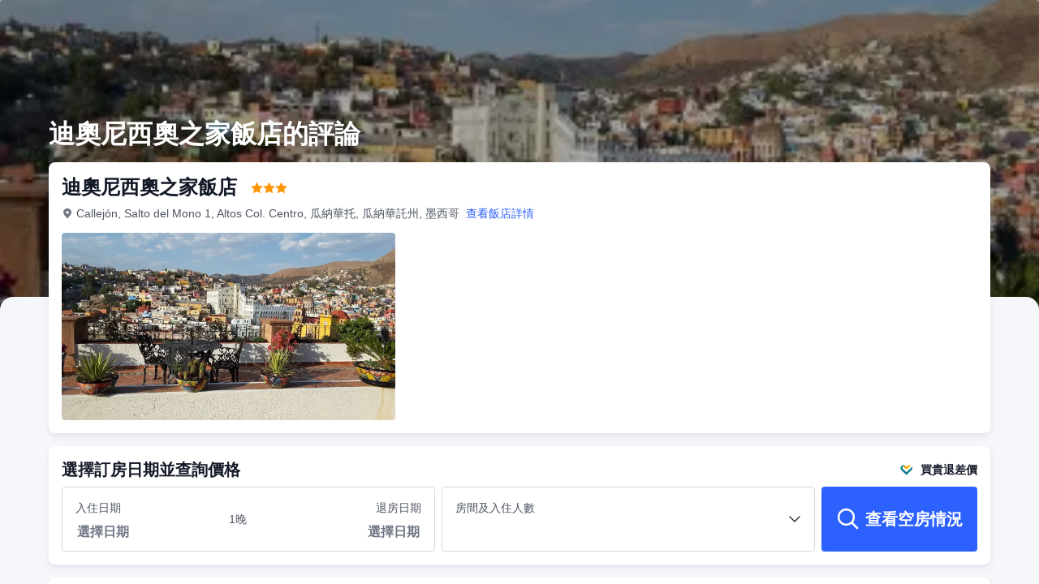

--- FILE ---
content_type: text/html; charset=utf-8
request_url: https://tw.trip.com/hotels/guanajuato-hotel-detail-7033834/hotelito-casa-dionisio/review.html
body_size: 38445
content:
<!DOCTYPE html><html lang="zh-TW" dir="ltr"><head><meta charSet="utf-8"/><meta name="viewport" content="width=device-width"/><link rel="preload" href="https://file.tripcdn.com/files/8/htl_seo/index_seo-hotel-reviewpc_0_0_98_client.js" as="script" crossorigin="anonymous"/><link rel="dns-prefetch" href="//aw-d.tripcdn.com" crossorigin="anonymous"/><link rel="dns-prefetch" href="//ak-d.tripcdn.com" crossorigin="anonymous"/><link rel="dns-prefetch" href="//file.tripcdn.com" crossorigin="anonymous"/><link rel="preconnect" href="//aw-d.tripcdn.com" crossorigin="anonymous"/><link rel="preconnect" href="//ak-d.tripcdn.com" crossorigin="anonymous"/><link rel="preconnect" href="//file.tripcdn.com" crossorigin="anonymous"/><meta http-equiv="x-dns-prefetch-control" content="on"/><meta charSet="UTF-8"/><meta name="viewport" content="width=device-width, initial-scale=1.0"/><meta name="format-detection" content="telephone=no"/><meta name="screen-orientation" content="portrait"/><meta name="apple-mobile-web-app-capable" content="yes"/><link rel="icon" href="//www.trip.com/trip.ico" sizes="any"/><link rel="shortcut icon" href="//www.trip.com/trip.ico" sizes="any"/><meta name="page-id" content="10650137492"/><link rel="canonical" href="https://tw.trip.com/hotels/guanajuato-hotel-detail-7033834/hotelito-casa-dionisio/review.html"/><link rel="alternate" href="https://www.trip.com/hotels/guanajuato-hotel-detail-7033834/hotelito-casa-dionisio/review.html" hrefLang="x-default"/><link rel="alternate" href="https://uk.trip.com/hotels/guanajuato-hotel-detail-7033834/hotelito-casa-dionisio/review.html" hrefLang="en-GB"/><link rel="alternate" href="https://hk.trip.com/hotels/guanajuato-hotel-detail-7033834/hotelito-casa-dionisio/review.html" hrefLang="zh-Hant-HK"/><link rel="alternate" href="https://kr.trip.com/hotels/guanajuato-hotel-detail-7033834/hotelito-casa-dionisio/review.html" hrefLang="ko"/><link rel="alternate" href="https://jp.trip.com/hotels/guanajuato-hotel-detail-7033834/hotelito-casa-dionisio/review.html" hrefLang="ja"/><link rel="alternate" href="https://sg.trip.com/hotels/guanajuato-hotel-detail-7033834/hotelito-casa-dionisio/review.html" hrefLang="en-SG"/><link rel="alternate" href="https://au.trip.com/hotels/guanajuato-hotel-detail-7033834/hotelito-casa-dionisio/review.html" hrefLang="en-AU"/><link rel="alternate" href="https://de.trip.com/hotels/guanajuato-hotel-detail-7033834/hotelito-casa-dionisio/review.html" hrefLang="de"/><link rel="alternate" href="https://fr.trip.com/hotels/guanajuato-hotel-detail-7033834/hotelito-casa-dionisio/review.html" hrefLang="fr"/><link rel="alternate" href="https://es.trip.com/hotels/guanajuato-hotel-detail-7033834/hotelito-casa-dionisio/review.html" hrefLang="es"/><link rel="alternate" href="https://it.trip.com/hotels/guanajuato-hotel-detail-7033834/hotelito-casa-dionisio/review.html" hrefLang="it"/><link rel="alternate" href="https://ru.trip.com/hotels/guanajuato-hotel-detail-7033834/hotelito-casa-dionisio/review.html" hrefLang="ru"/><link rel="alternate" href="https://th.trip.com/hotels/guanajuato-hotel-detail-7033834/hotelito-casa-dionisio/review.html" hrefLang="th"/><link rel="alternate" href="https://id.trip.com/hotels/guanajuato-hotel-detail-7033834/hotelito-casa-dionisio/review.html" hrefLang="id"/><link rel="alternate" href="https://my.trip.com/hotels/guanajuato-hotel-detail-7033834/hotelito-casa-dionisio/review.html" hrefLang="ms"/><link rel="alternate" href="https://vn.trip.com/hotels/guanajuato-hotel-detail-7033834/hotelito-casa-dionisio/review.html" hrefLang="vi"/><link rel="alternate" href="https://tr.trip.com/hotels/guanajuato-hotel-detail-7033834/hotelito-casa-dionisio/review.html" hrefLang="tr"/><link rel="alternate" href="https://tw.trip.com/hotels/guanajuato-hotel-detail-7033834/hotelito-casa-dionisio/review.html" hrefLang="zh-Hant-TW"/><link rel="alternate" href="https://ca.trip.com/hotels/guanajuato-hotel-detail-7033834/hotelito-casa-dionisio/review.html" hrefLang="en-CA"/><link rel="alternate" href="https://us.trip.com/hotels/guanajuato-hotel-detail-7033834/hotelito-casa-dionisio/review.html" hrefLang="en-US"/><link rel="alternate" href="https://in.trip.com/hotels/guanajuato-hotel-detail-7033834/hotelito-casa-dionisio/review.html" hrefLang="en-IN"/><link rel="alternate" href="https://sa.trip.com/hotels/guanajuato-hotel-detail-7033834/hotelito-casa-dionisio/review.html" hrefLang="ar-SA"/><link rel="alternate" href="https://dk.trip.com/hotels/guanajuato-hotel-detail-7033834/hotelito-casa-dionisio/review.html" hrefLang="da"/><link rel="alternate" href="https://fi.trip.com/hotels/guanajuato-hotel-detail-7033834/hotelito-casa-dionisio/review.html" hrefLang="fi"/><link rel="alternate" href="https://ph.trip.com/hotels/guanajuato-hotel-detail-7033834/hotelito-casa-dionisio/review.html" hrefLang="en-PH"/><link rel="alternate" href="https://pt.trip.com/hotels/guanajuato-hotel-detail-7033834/hotelito-casa-dionisio/review.html" hrefLang="pt"/><link rel="alternate" href="https://se.trip.com/hotels/guanajuato-hotel-detail-7033834/hotelito-casa-dionisio/review.html" hrefLang="sv"/><script type="text/javascript" async="">window['$_bf'] = { loaded: true }
    window.UBT_BIZCONFIG = {
        isLoadFP: false,
        isLoadMarketing: false,
        isLoadRMS: false
    }
    window.hohCargo = {"locale":"zh-TW","site":"TW","currency":"TWD","lang":"tw"} </script><style type="text/css">
        #hoh-page {
            background: #f6f7fa;
        
            .mc-ft, .mc-ft_line {
                background: #f6f7fa;
            }
        }
        </style><title>迪奧尼西奧之家飯店的評論-最新3則真實房客評語 | Trip.com</title><meta name="description" content="馬上到 Trip.com 查看迪奧尼西奧之家飯店的3 則評論，該住宿高達 8.8 分！了解更多房客對於住宿的真實評價，包含飯店設施、服務、房型等更多資訊。"/><meta name="keywords" content="迪奧尼西奧之家飯店 評論"/><meta property="og:title" content="迪奧尼西奧之家飯店的評論-最新3則真實房客評語 | Trip.com"/><meta property="og:description" content="馬上到 Trip.com 查看迪奧尼西奧之家飯店的3 則評論，該住宿高達 8.8 分！了解更多房客對於住宿的真實評價，包含飯店設施、服務、房型等更多資訊。"/><meta property="og:url" content="tw.trip.com"/><meta property="og:image" content="https://ak-d.tripcdn.com/images/22070r000000hbr637193.jpg"/><meta property="og:type" content="website"/><script type="text/javascript" src="https://ak-s-cw.tripcdn.com/locale/v3/6002/zh-TW.js?etagc=3c396f9f79e634e2a613ceaeef270e6d" crossorigin="anonymous" async=""></script><link rel="preload" href="https://ak-s-cw.tripcdn.com/ares/api/cc?f=locale%2Fv3%2F6001%2Fzh-TW.js%2C%2Flocale%2Fv3%2F330151%2Fzh-TW.js%2C%2Flocale%2Fv3%2F330153%2Fzh-TW.js%2C%2Flocale%2Fv3%2F100009239%2Fzh-TW.js&amp;etagc=32e1dea329ff5cf37954bbc0ec0b68d0" as="script"/><style type="text/css">
        #hoh-page .pc-header {
            position: absolute;
            top: 0;
            left: 0;
            right: 0;
            z-index: 100;
        }
        </style><script type="application/ld+json">{"@context":"https://schema.org/","@type":"Hotel","description":"迪奧尼西奧之家飯店為忙碌一天的旅客提供一個放鬆身心的好地方。 在瓜納華托對於商務旅客或休閒旅行的人來說，迪奧尼西奧之家飯店提供了舒適的住宿。 德爾巴喬國際機場和Estacion De Trenes Irapuato分別位於29km和47km遠。 附近有很多活動，聯合花園，Funicular Panorámico和Tuneles Guanajuato都在短距離內。 閒暇時，客人可以探索飯店的周邊環境。","image":"https://aw-d.tripcdn.com/images/22070r000000hbr637193.jpg","name":"迪奧尼西奧之家飯店","address":{"postalCode":" ","addressLocality":"Callejón, Salto del Mono 1, Altos Col. Centro","streetAddress":"Callejón, Salto del Mono 1, Altos Col. Centro, 瓜納華托, 瓜納華託州, 墨西哥","addressRegion":"Overseas","addressCountry":"墨西哥","@type":"PostalAddress"},"review":[[{"@type":"Review","publisher":{"@type":"Organization","name":"Trip.com"},"reviewRating":{"@type":"Rating","ratingValue":4,"bestRating":10,"worstRating":"0"},"author":{"@type":"Person","name":"匿名用戶"},"datePublished":"2023-04-02 13:50:12","reviewBody":"旅館在山上。需爬山坡，累的不行。而且在三叉口，特別容易迷路。來回尋找了半天，用goog map,  競然沒有信號。多虧了一位熱情青年。幫忙尋找。然後店主競然説要在3點才可以入住。我們到時已經12點了。要我們再爬山嗎？那位推薦者實在坑人。"},{"@type":"Review","publisher":{"@type":"Organization","name":"Trip.com"},"reviewRating":{"@type":"Rating","ratingValue":10,"bestRating":10,"worstRating":"0"},"author":{"@type":"Person","name":"訪客用戶"},"datePublished":"2023-01-31 20:05:01","reviewBody":"I can't say enough about this hotel. The room was really pretty and spacious . The view from our room was absolutely breathtaking. They also had a beautiful rooftop terrace where we had our morning coffee.  It would have been nice if breakfast was included in room rate. The hotel is in a great location, 5 minute walk to centro. The only thing that was a little disappointing was that the bath towels were very rough and they did not provide water bottles in the room like most hotels in Mexico. One tip I would recommend is to contact hotel when you get into town to have someone meet you ..because you will most likely not be able to find the hotel on your own. Highly recommend this hotel. If I come back to Guanajuato I will definitely stay there again!"},{"@type":"Review","publisher":{"@type":"Organization","name":"Trip.com"},"reviewRating":{"@type":"Rating","ratingValue":8,"bestRating":10,"worstRating":"0"},"author":{"@type":"Person","name":"訪客用戶"},"datePublished":"2023-05-19 23:52:51","reviewBody":"A  3-4 minute ascent up for the walk and steps to this spotlessly clean, comfortable boutique hotel makes the views from the rooms, balconies and upper terrace every bit worthwhile.   (Staying downtown does not provide the same experience as the mountains and city can only be experienced from the higher viewpoint).  Each room, with en-suite bathroom is different, thoughtfully enhanced with hand carved furniture and Mexican tiles. The manager of the hotel can arrange fantastic in house massages upon request and you can bring a bottle of your own preference up to the terrace in the evening to relax and enjoy the city views.  Back down the walk it is only a minute stroll to  Jardin Union plaza and Teatro Juarez.   This vibrant centre of Guanaquato city is cultural, musical,  safe and welcoming. Wonderful walking, dining and historical experiences.    Vibrant, yet with a relaxed flow, Guanaquato city is well deserved of its World Heritage Site designation.   Our stays at Casa Dionisio have always been comfortable and enjoyable.   For those not able to carry bags/luggage up the hill, advise the hotel in advance to make arrangements for help.   Casa Dionisio is quite the hidden gem.  "}]],"aggregateRating":{"@type":"AggregateRating","ratingValue":8.8,"ratingCount":3,"bestRating":10,"worstRating":0}}</script><style type="text/css">@keyframes rcToolTipZoomIn{0%{opacity:0;transform:scale(0);transform-origin:50% 50%}to{opacity:1;transform:scale(1);transform-origin:50% 50%}}@keyframes rcToolTipZoomOut{0%{opacity:1;transform:scale(1);transform-origin:50% 50%}to{opacity:0;transform:scale(0);transform-origin:50% 50%}}@keyframes fadeIn{0%{opacity:0}to{opacity:1}}@keyframes loading{0%,to{background-color:#f7f7f7}50%{background-color:#eee}}@keyframes spin{0%{transform:rotate(0deg)}to{transform:rotate(360deg)}}#__next,.stick-container,.template-container{position:relative}body,html{font-weight:400;height:100%;width:100%}body{-webkit-text-size-adjust:100%;-webkit-tap-highlight-color:transparent;-webkit-font-smoothing:antialiased;-webkit-touch-callout:none;-webkit-overflow-scrolling:touch;overflow-x:hidden;overflow-y:auto}html body{font:12px/1.5 Trip Geom,BlinkMacSystemFont,-apple-system,Roboto,Helvetica,Arial,sans-serif}html[lang=zh-HK] body,html[lang=zh-TW] body{font-family:Trip Geom,Microsoft Jhenghei,PingFang HK,STHeitiTC-Light,tahoma,arial,sans-serif}html[lang=ko-KR] body{font-family:Trip Geom,나눔바른고딕,Nanum Barun Gothic,나눔 고딕,Nanum Gothic,맑은 고딕,Malgun Gothic,돋움,dotum,tahoma,arial,sans-serif}html[lang=ja-JP] body{font-family:Trip Geom,SF Pro JP,Hiragino Kaku Gothic Pro,ヒラギノ角ゴ Pro W3,Meiryo UI,Meiryo,MS PGothic,Helvetica,Osaka,Tahoma,Arial,sans-serif}html[lang=vi-VN] body{font-family:BlinkMacSystemFont,-apple-system,Roboto,Helvetica,Arial,sans-serif}#__next{flex:1 1 auto;height:100%}body,h1,h2,h3,h4,h5,h6,li,p,ul{margin:0}img{border:0}dfn,i{font-style:normal}dfn,em,i{font-weight:400}li,ul{list-style:none;padding:0}input,textarea{outline:0}textarea{overflow:auto;resize:none}button{-webkit-user-select:none}button:focus,input:focus,select:focus,textarea:focus{outline:0}a,a.disabled:hover{-webkit-text-decoration:none;text-decoration:none}a.disabled:hover{cursor:default}em{font-style:inherit}.pc-header li.mc-hd__nav-item.mc-hd__fold a.mc-hd__fold-icon,.tcp-modal-con *{box-sizing:content-box}button,input,select,textarea{font-family:inherit}.sticky{position:sticky}.static{position:static}.bottom--16px{bottom:-16px}[dir=ltr] .left-0px,[dir=rtl] .right-0px{left:0}[dir=ltr] .right-0px,[dir=rtl] .left-0px{right:0}.top-0px{top:0}.top-146px{top:146px}.mb-15px{margin-bottom:15px}[dir=ltr] .mr-17px{margin-right:17px}[dir=rtl] .mr-17px{margin-left:17px}[dir=ltr] .mr-4px{margin-right:4px}[dir=rtl] .mr-4px{margin-left:4px}[dir=ltr] .mr-5px{margin-right:5px}[dir=rtl] .mr-5px{margin-left:5px}.h-184px{height:184px}.h-231px{height:231px}.h-534px{height:534px}.w-100vw{width:100vw}.w-231px{width:231px}.w-411px{width:411px}[dir=ltr] .translate-x--50\%,[dir=rtl] .translate-x--50\%{transform:translateX(var(--un-translate-x)) translateY(var(--un-translate-y)) translateZ(var(--un-translate-z)) rotate(var(--un-rotate)) rotateX(var(--un-rotate-x)) rotateY(var(--un-rotate-y)) rotate(var(--un-rotate-z)) skewX(var(--un-skew-x)) skewY(var(--un-skew-y)) scaleX(var(--un-scale-x)) scaleY(var(--un-scale-y)) scaleZ(var(--un-scale-z))}[dir=ltr] .translate-x--50\%{--un-translate-x:-50%}[dir=rtl] .translate-x--50\%{--un-translate-x:50%}.c-calendar-month__week li.is-allow-hover:hover,a{cursor:pointer}.truncate{overflow:hidden;text-overflow:ellipsis;white-space:nowrap}.b-rd-t-16px{border-top-left-radius:16px;border-top-right-radius:16px}.bg-\[rgba\(0\,0\,0\,\.32\)\]{--un-bg-opacity:.32;background-color:rgba(0,0,0,var(--un-bg-opacity))}.bg-\[rgba\(0\,0\,0\,0\.7\)\]{--un-bg-opacity:0.7;background-color:rgba(0,0,0,var(--un-bg-opacity))}.fill-\#6f7685{--un-fill-opacity:1;fill:rgba(111,118,133,var(--un-fill-opacity))}.fill-\#ff9500,.fill-\#ffffff{--un-fill-opacity:1;fill:rgba(255,149,0,var(--un-fill-opacity))}.fill-\#ffffff{fill:rgba(255,255,255,var(--un-fill-opacity))}.p-x-9px{padding-left:9px;padding-right:9px}.vertical-middle{vertical-align:middle}.blur-4px{--un-blur:blur(4px);filter:var(--un-blur) var(--un-brightness) var(--un-contrast) var(--un-drop-shadow) var(--un-grayscale) var(--un-hue-rotate) var(--un-invert) var(--un-saturate) var(--un-sepia)}.fs-32_38{font-size:32px;line-height:38px}.rc-tooltip.rc-tooltip-zoom-appear,.rc-tooltip.rc-tooltip-zoom-enter{opacity:0}.\[\&\>div\]\:hover\:block:hover>div,.rc-tooltip.rc-tooltip-zoom-enter,.rc-tooltip.rc-tooltip-zoom-leave{display:block}.rc-tooltip-zoom-appear,.rc-tooltip-zoom-enter,.rc-tooltip-zoom-leave{animation-duration:.3s;animation-fill-mode:both;animation-play-state:paused}.rc-tooltip-zoom-appear,.rc-tooltip-zoom-enter{animation-timing-function:cubic-bezier(.18,.89,.32,1.28);opacity:0}.rc-tooltip-zoom-leave{animation-timing-function:cubic-bezier(.6,-.3,.74,.05)}.rc-tooltip-zoom-appear.rc-tooltip-zoom-appear-active,.rc-tooltip-zoom-enter.rc-tooltip-zoom-enter-active{animation-name:rcToolTipZoomIn;animation-play-state:running}.rc-tooltip-zoom-leave.rc-tooltip-zoom-leave-active{animation-name:rcToolTipZoomOut;animation-play-state:running}.rc-tooltip{background-color:rgba(0,0,0,.05);display:block;font-size:12px;line-height:1.5;opacity:.9;padding:1px;position:absolute;visibility:visible;z-index:1070}.rc-tooltip-hidden{display:none}.rc-tooltip-inner{background-color:#fff;border:1px solid #b1b1b1;border-radius:3px;color:#333;min-height:34px;padding:8px 10px;text-align:left;-webkit-text-decoration:none;text-decoration:none}.rc-tooltip-arrow,.rc-tooltip-arrow-inner{border-color:transparent;border-style:solid;height:0;position:absolute;width:0}.rc-tooltip-placement-top .rc-tooltip-arrow,.rc-tooltip-placement-topLeft .rc-tooltip-arrow,.rc-tooltip-placement-topRight .rc-tooltip-arrow{border-top-color:#b1b1b1;border-width:6px 6px 0;margin-left:-6px;transform:translate(-50%,5px)}.rc-tooltip-placement-top .rc-tooltip-arrow-inner,.rc-tooltip-placement-topLeft .rc-tooltip-arrow-inner,.rc-tooltip-placement-topRight .rc-tooltip-arrow-inner{border-top-color:#fff;border-width:6px 6px 0;bottom:1px;margin-left:-6px}.rc-tooltip-placement-top .rc-tooltip-arrow{left:50%}.rc-tooltip-placement-topLeft .rc-tooltip-arrow{left:15%}.rc-tooltip-placement-topRight .rc-tooltip-arrow{right:15%}.rc-tooltip-placement-right .rc-tooltip-arrow,.rc-tooltip-placement-rightBottom .rc-tooltip-arrow{margin-top:-6px}.rc-tooltip-placement-right .rc-tooltip-arrow,.rc-tooltip-placement-rightBottom .rc-tooltip-arrow,.rc-tooltip-placement-rightTop .rc-tooltip-arrow{border-right-color:#b1b1b1;border-width:6px 6px 6px 0;left:-5px;transform:translateX(calc(-100% + 1px))}.rc-tooltip-placement-right .rc-tooltip-arrow-inner,.rc-tooltip-placement-rightBottom .rc-tooltip-arrow-inner,.rc-tooltip-placement-rightTop .rc-tooltip-arrow-inner{border-right-color:#fff;border-width:6px 6px 6px 0;left:1px;margin-top:-6px}.rc-tooltip-placement-right .rc-tooltip-arrow{top:50%}.rc-tooltip-placement-rightTop .rc-tooltip-arrow{margin-top:0;top:15%}.rc-tooltip-placement-rightBottom .rc-tooltip-arrow{bottom:15%}.rc-tooltip-placement-left .rc-tooltip-arrow,.rc-tooltip-placement-leftBottom .rc-tooltip-arrow{margin-top:-6px}.rc-tooltip-placement-left .rc-tooltip-arrow,.rc-tooltip-placement-leftBottom .rc-tooltip-arrow,.rc-tooltip-placement-leftTop .rc-tooltip-arrow{border-left-color:#b1b1b1;border-width:6px 0 6px 6px;right:-5px;transform:translateX(calc(100% - 1px))}.rc-tooltip-placement-left .rc-tooltip-arrow-inner,.rc-tooltip-placement-leftBottom .rc-tooltip-arrow-inner,.rc-tooltip-placement-leftTop .rc-tooltip-arrow-inner{border-left-color:#fff;border-width:6px 0 6px 6px;margin-top:-6px;right:1px}.rc-tooltip-placement-left .rc-tooltip-arrow{top:50%}.rc-tooltip-placement-leftTop .rc-tooltip-arrow{margin-top:0;top:15%}.rc-tooltip-placement-leftBottom .rc-tooltip-arrow{bottom:15%}.rc-tooltip-placement-bottom .rc-tooltip-arrow,.rc-tooltip-placement-bottomLeft .rc-tooltip-arrow,.rc-tooltip-placement-bottomRight .rc-tooltip-arrow{border-bottom-color:#b1b1b1;border-width:0 6px 6px;margin-left:-6px;transform:translate(-50%,-5px)}.rc-tooltip-placement-bottom .rc-tooltip-arrow-inner,.rc-tooltip-placement-bottomLeft .rc-tooltip-arrow-inner,.rc-tooltip-placement-bottomRight .rc-tooltip-arrow-inner{border-bottom-color:#fff;border-width:0 6px 6px;margin-left:-6px;top:1px}.rc-tooltip-placement-bottom .rc-tooltip-arrow{left:50%}.rc-tooltip-placement-bottomLeft .rc-tooltip-arrow{left:15%}.rc-tooltip-placement-bottomRight .rc-tooltip-arrow{right:15%}.c-calendar-icon-dot{background-color:#ff6f00;border-radius:50%;display:inline-block;height:4px;position:absolute;right:50%;top:8px;transform:translateX(50%);width:4px}.c-calendar-icon-dot.custom{margin-right:8px;position:static}.c-calendar-month{flex:1 1;margin-right:36px}.c-calendar-month:nth-of-type(2){margin-right:0}.c-calendar-month__title{color:#0f294d;font-size:16px;font-weight:700;letter-spacing:0;line-height:24px;padding:16px 0 12px;text-align:center}.c-calendar-month__week-head{color:#0f294d;display:flex;flex-direction:row;font-size:12px;font-weight:400;justify-content:space-around;line-height:14px;list-style:none;margin-bottom:10px}.c-calendar-month__week-head li{flex:1 1;text-align:center}.c-calendar-month__days{font-size:14px;margin-bottom:5px}.c-calendar-month__week{display:flex;flex-direction:row;justify-content:center;list-style:none;text-align:center}.c-calendar-month__week li{box-sizing:border-box;color:#0f294d;display:flex;flex-direction:column;height:48px;justify-content:center;outline:0;position:relative;width:48px}.c-calendar-month__week li .tipWrapper{align-items:center;display:flex;flex-direction:column;height:100%;justify-content:center;width:100%}.c-calendar-month__week li .day{font-size:14px}.c-calendar-month__week li .day,.c-calendar-month__week li .price{display:block;height:16px;line-height:18px;text-align:center;width:100%}.c-calendar-month__week li .day{font-weight:700}.c-calendar-month__week li .price{align-self:center;color:#8592a6;font-size:12px;max-width:44px;overflow:hidden;text-overflow:ellipsis;white-space:nowrap}.c-calendar-month__week li.is-allow-hover:not(.is-selected):hover{background-color:rgba(50,100,255,.08);border-radius:4px}.c-calendar-month__week li.is-disable{color:#acb4bf;cursor:inherit}.c-calendar-month__week li.is-in-range{background-color:rgba(50,100,255,.08)}.c-calendar-month__week li.is-in-range.is-allow-hover:not(.is-selected):hover{background-color:rgba(50,100,255,.16);border-radius:0}.c-calendar-month__week li.has-price .c-calendar-icon-dot{transform:translate(50%,-4px)}.c-calendar-month__week li.has-bg:not(.is-in-range){padding:1px}.c-calendar-month__week li.has-bg:not(.is-in-range) .tipWrapper{border-radius:4px}.c-calendar-month__week li.has-bg:not(.is-in-range) .tipWrapper:hover{background-color:rgba(50,100,255,.08)!important}.c-calendar-month__week li.is-selected{color:#fff!important}.c-calendar-month__week li.is-selected.is-selected-first.in-range{background-color:rgba(50,100,255,.08);border-radius:4px 0 0 4px}.c-calendar-month__week li.is-selected.is-selected-last.in-range{background-color:rgba(50,100,255,.08);border-radius:0 4px 4px 0}.c-calendar-month__week li.is-selected .tipWrapper{background-color:#3264ff;border-radius:4px}.c-calendar-month__week li.is-selected .tipWrapper:hover{background-color:#2953d6}.c-calendar-month__week li.is-selected .c-calendar-icon-dot{background-color:#fff!important}.c-calendar-month__week li.is-selected .price{color:#fff!important}.c-calendar-month__week li.disabled-interact{cursor:default!important}.c-calendar-month__week li.disabled-interact:hover{background-color:initial!important}.c-calendar-month__festival{color:#8592a6;font-size:12px;line-height:1.5;list-style:none;margin-bottom:10px;overflow:hidden;padding-left:10px;position:relative}.c-calendar-month__festival-date,.c-calendar-month__festival-name{display:inline-block;margin-right:4px}.c-calendar-month__festival li{position:relative}.c-calendar-month__festival li:not(:last-of-type){margin-bottom:5px}.c-calendar-month__festival .c-calendar-icon-dot{left:-9px;top:5px}.c-calender-pop__wrapper.rc-tooltip{opacity:1;padding:0;pointer-events:none}.c-calender-pop__wrapper.rc-tooltip .rc-tooltip-arrow{border-bottom-color:rgba(15,41,77,.9);border-top-color:rgba(15,41,77,.9);margin:0}.c-calender-pop__wrapper.rc-tooltip .rc-tooltip-content .rc-tooltip-inner{background-color:rgba(15,41,77,.9);border:0;border-radius:2px;box-shadow:none;box-sizing:border-box;color:#fff;font-size:12px;line-height:16px;outline:0;padding:8px;width:100%}.c-calender-pop__wrapper.rc-tooltip .rc-tooltip-content .rc-tooltip-inner .day-tip{text-align:center}[dir=rtl] .c-calendar-month__week .c-calendar-icon-dot{left:8px;right:auto}[dir=rtl] .c-calendar-month__festival .c-calendar-icon-dot{right:-9px}@font-face{font-family:fi-calendar;src:url(https://file.tripcdn.com/files/8/htl_seo/59c0d89f63e03e6bf96cb6ee70e2f5ec_bc0b95bbf2a11b387375_seo-hotel-reviewpc_0_0_98_client.eot);src:url(https://file.tripcdn.com/files/8/htl_seo/59c0d89f63e03e6bf96cb6ee70e2f5ec_bc0b95bbf2a11b387375_seo-hotel-reviewpc_0_0_98_client.eot)format("embedded-opentype"),url(https://file.tripcdn.com/files/8/htl_seo/1d989f8cd92220a1748bc4ff6c944f81_d905a1d4e6729f4ddc7b_seo-hotel-reviewpc_0_0_98_client.woff)format("woff"),url(https://file.tripcdn.com/files/8/htl_seo/e3201bc03992baae35efeb12c2177f9e_1839211cd77be10cfef2_seo-hotel-reviewpc_0_0_98_client.ttf)format("truetype"),url(https://file.tripcdn.com/files/8/htl_seo/52ea016dd2ae9dec6b7e928a0f84aabe_15c7342702e5ad07612b_seo-hotel-reviewpc_0_0_98_client.svg#fi-calendar)format("svg")}.c-calendar-icon-next,.c-calendar-icon-prev,.fi_calendar{font-family:fi-calendar,sans-serif!important;font-size:14px;font-style:normal;font-weight:400;-webkit-font-smoothing:antialiased;-moz-osx-font-smoothing:grayscale}.c-calendar-icon-prev:before{content:""}.c-calendar-icon-next:before,[dir=rtl] .c-calendar .c-calendar-icon-prev:before{content:""}.c-calendar{border:1px solid #dadfe6;border-radius:4px;box-shadow:0 12px 24px 0 rgba(15,41,77,.12);box-sizing:border-box;padding:0 16px;width:738px}.c-calendar__header{align-items:center;background:rgba(50,100,255,.08);display:flex;justify-content:space-between;margin-left:-16px;margin-right:-16px;padding:16px}.c-calendar__header .title{color:#0f294d;display:-webkit-box;font-size:18px;font-weight:700;line-height:24px;overflow:hidden;text-overflow:ellipsis;-webkit-line-clamp:2;-webkit-box-orient:vertical}.c-calendar__header .selectors{align-items:center;display:flex;justify-content:flex-end;max-width:80%}.c-calendar__header .selectors .selector{background:#fff;border:1px solid #dadfe6;border-radius:4px;color:#0f294d;cursor:pointer;font-size:14px;font-weight:500;letter-spacing:0;line-height:18px;margin-left:8px;padding:8px 16px;white-space:nowrap}.c-calendar__header .selectors .selector.active,.c-calendar__header .selectors .selector:hover{background:#0f294d;color:#fff}.c-calendar.is-single{padding:0 8px;width:369px}.c-calendar.is-single .c-calendar-month{margin-right:0}.c-calendar.is-single .c-calendar__footer{align-items:flex-start;flex-direction:column}.c-calendar.is-single .c-calendar__fest,.c-calendar.is-single .c-calendar__msg{text-align:left;width:auto}.c-calendar.is-single .c-calendar__desc-line{justify-content:flex-start}.c-calendar.is-hide{display:none}.c-calendar__body{align-items:flex-start;display:flex;flex-direction:row;padding-bottom:10px;position:relative}.c-calendar__footer{align-items:center;color:#8592a6;display:flex;font-size:12px;line-height:18px;padding:15px 0;text-align:center}.c-calendar__fest{align-items:center;display:flex;text-align:left;width:50%}.c-calendar__msg{flex:1 1;text-align:right}.c-calendar__desc-line{display:flex;justify-content:flex-end;white-space:pre}.c-calendar__desc-nights{font-weight:700;margin-left:6px}.c-calendar__message{color:#0f294d;font-size:14px;line-height:18px}.c-calendar__message.is-error{color:#ee3b28}.c-calendar .c-calendar-icon-next,.c-calendar .c-calendar-icon-prev{color:#0f294d;cursor:pointer;position:absolute;top:22px}.c-calendar .c-calendar-icon-next:hover,.c-calendar .c-calendar-icon-prev:hover{color:#3264ff}.c-calendar .c-calendar-icon-next.is-disable,.c-calendar .c-calendar-icon-prev.is-disable{color:#ced2d9}.c-calendar .c-calendar-icon-prev{left:16px}.c-calendar .c-calendar-icon-next{right:16px}[dir=rtl] .c-calendar .c-calendar-icon-next:before{content:""}[dir=rtl] .c-calendar .c-calendar-icon-prev{left:auto;right:16px}[dir=rtl] .c-calendar .c-calendar-icon-next{left:16px;right:auto}[dir=rtl] .c-calendar .c-calendar__footer .c-calendar__desc{text-align:left}[dir=ltr] .left--16px{left:-16px}[dir=rtl] .left--16px{right:-16px}[dir=ltr] .right-16px{right:16px}[dir=rtl] .right-16px{left:16px}.top--25px{top:-25px}.top-30px{top:30px}.after\:bottom--15px::after{bottom:-15px}[dir=ltr] .after\:left-20px::after{left:20px}[dir=rtl] .after\:left-20px::after{right:20px}.z-10{z-index:10}.z-999{z-index:999}.mb-10px{margin-bottom:10px}[dir=ltr] .ml-4px{margin-left:4px}[dir=rtl] .ml-4px{margin-right:4px}[dir=ltr] .mr-20px{margin-right:20px}[dir=rtl] .mr-20px{margin-left:20px}.mt-\[-8px\]{margin-top:-8px}.mt-2px{margin-top:2px}.mt-4px{margin-top:4px}.mt-8px{margin-top:8px}.box-border{box-sizing:border-box}.h-24{height:6rem}.h-24px{height:24px}.h-28px{height:28px}.h-30px{height:30px}.max-h-400px{max-height:400px}.max-w-1128px{max-width:1128px}.max-w-300px{max-width:300px}.max-w-624px{max-width:624px}.min-w-280px{min-width:280px}.min-w-318px{min-width:318px}.min-w-40px{min-width:40px}.w-\[100\%\]{width:100%}.w-108px{width:108px}.w-165px{width:165px}.w-24{width:6rem}.w-288px{width:288px}.w-30px{width:30px}.w-400px{width:400px}.w-624px{width:624px}.w-84px{width:84px}.w-8px{width:8px}.flex-grow-1{flex-grow:1}.flex-justify-items-center{justify-items:center}.border-1px{border-width:1px}.after\:border-width-8px::after{border-width:8px}.b-\#ddd,.border-\#d4d7de,.border-\#ddd{--un-border-opacity:1;border-color:rgba(221,221,221,var(--un-border-opacity))}.border-\#d4d7de{border-color:rgba(212,215,222,var(--un-border-opacity))}.after\:border-color-transparent::after{border-color:transparent}.after\:b-t-color-\#121826::after{--un-border-opacity:1;--un-border-top-opacity:var(--un-border-opacity);border-top-color:rgba(18,24,38,var(--un-border-top-opacity))}.border-rd-8px{border-radius:8px}.border-rd-4px{border-radius:4px}.after\:border-solid::after,.border-solid{border-style:solid}.border-none{border-style:none}.bg-\#ebedf1{--un-bg-opacity:1;background-color:rgba(235,237,241,var(--un-bg-opacity))}.hover\:bg-\#264cc2:hover{--un-bg-opacity:1;background-color:rgba(38,76,194,var(--un-bg-opacity))}.fill-\#121826,.fill-\#d4d7de{--un-fill-opacity:1;fill:rgba(18,24,38,var(--un-fill-opacity))}.fill-\#d4d7de{fill:rgba(212,215,222,var(--un-fill-opacity))}.p-12px{padding:12px}.p-18px{padding:18px}.p-8px{padding:8px}.py-16px{padding-bottom:16px;padding-top:16px}.pb-20px{padding-bottom:20px}[dir=ltr] .pl-12px,[dir=rtl] .pr-12px{padding-left:12px}[dir=ltr] .pr-12px,[dir=rtl] .pl-12px{padding-right:12px}[dir=ltr] .pl-24px{padding-left:24px}[dir=rtl] .pl-24px{padding-right:24px}.pt-12px{padding-top:12px}[dir=rtl] .text-right{text-align:left}[dir=ltr] .text-right{text-align:right}.font-size-20px{font-size:20px}.line-height-24px{line-height:24px}.line-height-26px{line-height:26px}.line-height-30px{line-height:30px}.color-\#2c61fe,.color-\#333{--un-text-opacity:1;color:rgba(44,97,254,var(--un-text-opacity))}.color-\#333{color:rgba(51,51,51,var(--un-text-opacity))}.color-\#6b8299,.color-\#6f7685{--un-text-opacity:1;color:rgba(107,130,153,var(--un-text-opacity))}.color-\#6f7685{color:rgba(111,118,133,var(--un-text-opacity))}.color-\#d02c2a,.color-\#fff{--un-text-opacity:1;color:rgba(208,44,42,var(--un-text-opacity))}.color-\#fff{color:rgba(255,255,255,var(--un-text-opacity))}.tab{-moz-tab-size:4;-o-tab-size:4;tab-size:4}.shadow{--un-shadow:var(--un-shadow-inset) 0 1px 3px 0 var(--un-shadow-color, rgba(0,0,0,0.1)),var(--un-shadow-inset) 0 1px 2px -1px var(--un-shadow-color, rgba(0,0,0,0.1));box-shadow:var(--un-ring-offset-shadow),var(--un-ring-shadow),var(--un-shadow)}.outline-none{outline:2px solid transparent;outline-offset:2px}.transition-transform{transition-duration:150ms;transition-property:transform;transition-timing-function:cubic-bezier(.4,0,.2,1)}.duration-0\.3s{transition-duration:.3s}.shadow-8_16-down{box-shadow:0 8px 16px 0 rgba(15,41,77,.12)}.m-0{margin:0}.shadow{box-shadow:0 8px 20px 0 rgba(15,41,77,.12)}.input-cell{border:1px solid #d4d7de;border-radius:4px;flex:1 1 301px;font-size:14px;height:80px;max-height:80px;padding:16px 16px 14px;position:relative;width:25%}[dir=ltr] .input-cell{margin-right:8px}[dir=rtl] .input-cell{margin-left:8px}.input-cell,label{color:#4f5563;line-height:18px}.input{border:0;border-bottom:2px solid #fff;color:#121826;font-size:16px;font-weight:700;line-height:40px}.input::-moz-placeholder{color:#6f7685;opacity:1}.input::placeholder{color:#6f7685;opacity:1}.input:focus,.input:hover{border-bottom-color:#2c61fe}.pop-scroll::-webkit-scrollbar{width:4px}.pop-scroll::-webkit-scrollbar-thumb{background-color:#b6bec9;border-radius:0}.pop-scroll::-webkit-scrollbar-track{margin:6px 0}.destination-layer{padding:0}.destination-layer .scroll{box-sizing:border-box;margin:0;padding:0}.search-item{color:#333;font-size:14px;padding:0 8px}.destination-title{background:#f7f7fb;color:#666;font-weight:700;height:32px;line-height:32px}[dir=ltr] .destination-title{padding-left:8px}[dir=rtl] .destination-title{padding-right:8px}.recent-search li{align-items:center;display:flex;justify-content:space-between;line-height:24px;padding:8px 17px}.hot-item li:hover,.recent-search li:hover,.search-cell:hover{background:rgba(50,100,255,.05);cursor:pointer}.recent-search li span{color:#999;font-size:12px}.hot-item{align-items:flex-start;display:flex;flex-wrap:wrap;padding:8px}.hot-item li{align-items:center;box-sizing:border-box;cursor:pointer;display:flex;overflow:hidden;padding:10px 16px;width:20%}.bottom-0{bottom:0}[dir=ltr] .before\:left-0::before,[dir=ltr] .left-0,[dir=rtl] .right-0{left:0}[dir=ltr] .before\:right-0::before,[dir=ltr] .right-0,[dir=rtl] .before\:left-0::before,[dir=rtl] .left-0{right:0}[dir=ltr] .left-8px{left:8px}[dir=rtl] .left-8px{right:8px}[dir=ltr] .left-96px{left:96px}[dir=rtl] .left-96px{right:96px}[dir=ltr] .right-20px{right:20px}[dir=rtl] .right-20px{left:20px}[dir=ltr] .right-40px{right:40px}[dir=rtl] .right-40px{left:40px}.top-0{top:0}.top-24px{top:24px}.top-56px{top:56px}.top-8px{top:8px}.col-span-8{grid-column:span 8/span 8}.h-80px{height:80px}.h-96px{height:96px}.w-80px{width:80px}.b-rd-8px{border-radius:8px}.bg-black\:50{background-color:rgba(0,0,0,.5)}.hover\:bg-black\:60:hover{background-color:rgba(0,0,0,.6)}.fill-\#fff{--un-fill-opacity:1;fill:rgba(255,255,255,var(--un-fill-opacity))}.c-transparent{color:transparent}.grid-cols-24{grid-template-columns:repeat(24,minmax(0,1fr))}.mb-8px{margin-bottom:8px}[dir=ltr] .ml-7px{margin-left:7px}[dir=rtl] .ml-7px{margin-right:7px}.h-17px{height:17px}.w-21px{width:21px}.justify-center{justify-content:center}.border-rd-\[8px_8px_8px_8px\]{border-radius:8px 8px 8px 8px}.text-20px{font-size:20px}.lh-18px{line-height:18px}.lh-26px{line-height:26px}.shadow-\[0px_4px_8px_0px_rgba\(15\,41\,77\,0\.08\)\]{--un-shadow:0px 4px 8px 0px var(--un-shadow-color, rgba(15,41,77,0.08));box-shadow:var(--un-ring-offset-shadow),var(--un-ring-shadow),var(--un-shadow)}.before\:absolute::before{position:absolute}.after\:relative::after{position:relative}.top-100\%{top:100%}.before\:bottom-0::before{bottom:0}[dir=rtl] .before\:right-0::before{left:0}.before\:top-0::before{top:0}.before\:m-auto::before{margin:auto}[dir=ltr] .m-l-5px,[dir=ltr] .ml-5px{margin-left:5px}[dir=rtl] .m-l-5px,[dir=rtl] .ml-5px{margin-right:5px}.\[\&\>div\:nth-child\(3\)\]\:hover\:block:hover>div:nth-child(3),.after\:block::after,.block{display:block}.h-10px{height:10px}.min-w-768px{min-width:768px}.w-10px{width:10px}.before\:h-0::before{height:0}.before\:w-0::before{width:0}.after\:h-10px::after{height:10px}.after\:w-10px::after{width:10px}.after\:shrink-0::after,.shrink-0{flex-shrink:0}.\[\&\>i\:\:before\]\:hover\:rotate-180:hover>i::before{--un-rotate-x:0;--un-rotate-y:0;--un-rotate-z:0;--un-rotate:180deg;transform:translateX(var(--un-translate-x)) translateY(var(--un-translate-y)) translateZ(var(--un-translate-z)) rotate(var(--un-rotate)) rotateX(var(--un-rotate-x)) rotateY(var(--un-rotate-y)) rotate(var(--un-rotate-z)) skewX(var(--un-skew-x)) skewY(var(--un-skew-y)) scaleX(var(--un-scale-x)) scaleY(var(--un-scale-y)) scaleZ(var(--un-scale-z))}.items-center{align-items:center}.gap-5px{gap:5px}[dir=ltr] .before\:b-l-7px::before{border-left-width:7px}[dir=ltr] .before\:b-r-7px::before,[dir=rtl] .before\:b-l-7px::before{border-right-width:7px}[dir=rtl] .before\:b-r-7px::before{border-left-width:7px}.before\:b-t-7px::before{border-top-width:7px}[dir=ltr] .before\:b-l-transparent::before{border-left-color:transparent}[dir=ltr] .before\:b-r-transparent::before,[dir=rtl] .before\:b-l-transparent::before{border-right-color:transparent}[dir=rtl] .before\:b-r-transparent::before{border-left-color:transparent}.before\:b-t-\#2c61fe::before{--un-border-opacity:1;--un-border-top-opacity:var(--un-border-opacity);border-top-color:rgba(44,97,254,var(--un-border-top-opacity))}[dir=ltr] .before\:b-l-solid::before{border-left-style:solid}[dir=ltr] .before\:b-r-solid::before,[dir=rtl] .before\:b-l-solid::before{border-right-style:solid}[dir=rtl] .before\:b-r-solid::before{border-left-style:solid}.before\:b-t-solid::before{border-top-style:solid}.bg-\[\#fff\]{--un-bg-opacity:1;background-color:rgba(255,255,255,var(--un-bg-opacity))}.hover\:bg-\[\#64a6ff\]:hover{--un-bg-opacity:1;background-color:rgba(100,166,255,var(--un-bg-opacity))}.p-10px{padding:10px}.v-middle{vertical-align:middle}.text-14px{font-size:14px}.tracking-0px{letter-spacing:0}.text-\[\#121826\],.text-\[\#2c61fe\]{--un-text-opacity:1;color:rgba(18,24,38,var(--un-text-opacity))}.text-\[\#2c61fe\]{color:rgba(44,97,254,var(--un-text-opacity))}.hover\:text-\[\#fff\]:hover{--un-text-opacity:1;color:rgba(255,255,255,var(--un-text-opacity))}.hover\:decoration-underline:hover{text-decoration-line:underline}.hover\:decoration-none:hover{-webkit-text-decoration:none;text-decoration:none}.before\:transition-all::before{transition-duration:150ms;transition-property:all;transition-timing-function:cubic-bezier(.4,0,.2,1)}.before\:transition-duration-0\.3s::before{transition-duration:.3s}.before\:transition-ease::before{transition-timing-function:cubic-bezier(.4,0,.2,1)}.before\:content-empty::before{content:""}.mt-0{margin-top:0}.grid{display:grid}.grid-cols-3{grid-template-columns:repeat(3,minmax(0,1fr))}.mx-auto{margin-left:auto;margin-right:auto}.mb-64px{margin-bottom:64px}.h5{height:1.25rem}.max-h-289px{max-height:289px}.max-w-1160px{max-width:1160px}.max-w-full{max-width:100%}.overflow-x-auto{overflow-x:auto}.text-ellipsis{text-overflow:ellipsis}.whitespace-normal{white-space:normal}.whitespace-nowrap{white-space:nowrap}.b-0{border-width:0}.b-1{border-width:1px}.b-color-\#ebedf1{--un-border-opacity:1;border-color:rgba(235,237,241,var(--un-border-opacity))}.b-solid{border-style:solid}.bg-\#121826,.bg-white{--un-bg-opacity:1;background-color:rgba(18,24,38,var(--un-bg-opacity))}.bg-white{background-color:rgba(255,255,255,var(--un-bg-opacity))}.py-6px{padding-bottom:6px;padding-top:6px}[dir=ltr] .p-r-16px{padding-right:16px}[dir=rtl] .p-r-16px{padding-left:16px}.font-normal{font-weight:400}.color-white,.text-\#121826{--un-text-opacity:1;color:rgba(18,24,38,var(--un-text-opacity))}.color-white{color:rgba(255,255,255,var(--un-text-opacity))}.hover\:color-\#2c61fe:hover{--un-text-opacity:1;color:rgba(44,97,254,var(--un-text-opacity))}.hover\:underline:hover{text-decoration-line:underline}.decoration-none{-webkit-text-decoration:none;text-decoration:none}.rd-4{border-radius:4px}.rd-8{border-radius:8px}.fs-28_34{font-size:28px;line-height:34px}.gap-16{gap:16px}[dir=ltr] .mr-8{margin-right:8px}[dir=rtl] .mr-8{margin-left:8px}.px-16{padding-left:16px;padding-right:16px}.py-8{padding-bottom:8px;padding-top:8px}[dir=ltr] .last\:mr-0:last-child{margin-right:0}[dir=rtl] .last\:mr-0:last-child{margin-left:0}.p-16{padding:16px}.bigAlbumModal-right{margin-bottom:16px;position:relative}.bigAlbumModal{height:100%;overflow:hidden;width:100%}.bigAlbumModal-box{display:flex;height:calc(100% - 40px);width:100%}.bigAlbumModal-left{display:flex;flex-direction:column;height:100%;padding-bottom:24px;position:relative;width:calc(100% - 344px)}.imagePreview{border-radius:8px;height:calc(100% - 104px);position:relative;width:100%}.imagePreview-back{color:#3265ff;cursor:pointer;font-size:14px;font-weight:700;margin-bottom:16px;min-height:28px}.imagePreview-bigImage,.imagePreview-slider{border-radius:8px;height:100%;position:relative;width:100%}.imagePreview-bigImage{overflow:hidden}.imagePreview-bigImage_box{align-items:center;display:flex;height:100%;justify-content:center;position:relative;width:100%}.imagePreview-bigImage-img{border-radius:8px;height:100%;-o-object-fit:contain;object-fit:contain;transition:opacity .2s ease-in-out;width:100%;z-index:1}.image-preview__image--hidden{opacity:0}.imagePreview-maskBox{height:100%;position:absolute;top:0;width:100%;z-index:0}[dir=ltr] .imagePreview-maskBox{left:0}[dir=rtl] .imagePreview-maskBox{right:0}.imagePreview-maskBox_img,.imagePreview-maskBox_shadow{border-radius:8px;height:100%;width:100%}.imagePreview-maskBox_shadow{backdrop-filter:blur(10px);-webkit-backdrop-filter:blur(10px);background-color:rgba(0,0,0,.5);position:absolute;top:0}[dir=ltr] .imagePreview-maskBox_shadow{left:0}[dir=rtl] .imagePreview-maskBox_shadow{right:0}.imagePreview-number{align-items:center;border-radius:8px;bottom:0;color:#fff;display:flex;font-size:14px;font-weight:700;height:60px;justify-content:center;left:0;position:absolute;right:0;z-index:1}[dir=ltr] .imagePreview-number{background-image:linear-gradient(180deg,transparent 0,rgba(15,41,77,.5) 100%)}[dir=rtl] .imagePreview-number{background-image:linear-gradient(-180deg,transparent 0,rgba(15,41,77,.5) 100%)}.imagePreview-arrow{background-color:#fff;border-radius:4px;box-shadow:0 3px 9px 0 rgba(0,53,128,.1);color:#2c61fe;height:48px;position:absolute;text-align:center;top:calc(50% - 16px);width:48px;z-index:1}.imagePreview-arrow svg{fill:#2c61fe;height:22px;position:relative;top:50%;transform:translateY(-50%);width:22px}.imagePreview-arrow:hover{background-color:#2c61fe;color:#fff;cursor:pointer}.imagePreview-arrow:hover svg{fill:#fff}[dir=ltr] .imagePreview-arrow_left{left:24px}[dir=ltr] .imagePreview-arrow_right,[dir=rtl] .imagePreview-arrow_left{right:24px}[dir=rtl] .imagePreview-arrow_right{left:24px}.imagePreview-arrow_hide{display:none}.imagePreview-thumbNail{margin-top:12px}.imagePreview-thumbNail_wrapper{align-items:center;display:flex;flex-direction:row;overflow-x:auto;padding:4px 0;scroll-behavior:smooth;white-space:nowrap}.imagePreview-thumbNail_wrapper::-webkit-scrollbar{background-color:#ebedf1;height:4px;width:2px}.imagePreview-thumbNail_wrapper::-webkit-scrollbar-thumb{background-color:#6f7685;border-radius:4px}.imagePreview-thumbNail_item{cursor:pointer;position:relative}[dir=ltr] .imagePreview-thumbNail_item{margin-right:8px}[dir=rtl] .imagePreview-thumbNail_item{margin-left:8px}.imagePreview-thumbNail_image{border-radius:5px;height:64px;width:64px}.imagePreview-thumbNail_selected{border:2px solid #2c61fe;border-radius:8px;height:72px;width:72px}.imagePreview-thumbNail_all{align-items:center;background-image:url(//pages.trip.com/Hotels/images/thumbNailBack.png);background-size:cover;color:#fff;display:flex;flex-direction:column;height:64px;margin-top:-4px;position:absolute;width:64px;z-index:1}.imagePreview-thumbNail_allBack{font-size:24px;margin-top:2px}.imagePreview-thumbNail_num{font-size:13px;margin-top:2px}.rightSide-bottom{background-color:#fff;bottom:0;padding-top:12px;position:absolute;width:100%}[dir=ltr] .rightSide-bottom{text-align:right}[dir=rtl] .rightSide-bottom{text-align:left}.rightSide-bottom_shadow{height:40px;padding-bottom:12px;position:absolute;top:-52px;width:100%}[dir=ltr] .rightSide-bottom_shadow{background:linear-gradient(-180deg,rgba(255,255,255,0)0,#fff 100%)}[dir=rtl] .rightSide-bottom_shadow{background:linear-gradient(180deg,rgba(255,255,255,0)0,#fff 100%)}.rightSide-bottom_btn{background-color:#2c61fe;border:0;border-radius:4px;color:#fff;cursor:pointer;font-size:20px;font-weight:500;padding:16px 24px}.popup-component-full-mask{align-items:center;animation:fadeIn .5s;background-color:rgba(0,0,0,.64);bottom:0;display:flex;flex-direction:column;height:100%;justify-content:center;left:0;overflow:hidden;position:fixed;right:0;top:0;width:100%}.popup-component-full-mask .popup-container{background-color:#fff;border-radius:8px;height:calc(80vh);max-height:calc(100% - 80px);max-width:calc(100% - 100px);padding:24px 24px 0;position:relative;width:calc(80vw)}.popup-component-full-mask .popup-container>svg{position:absolute;top:22px;fill:#121826;background:#fff;cursor:pointer;height:18px;width:18px}[dir=ltr] .popup-component-full-mask .popup-container>svg{right:25px}[dir=rtl] .popup-component-full-mask .popup-container>svg{left:25px}[dir=ltr] .ratingTag{border-radius:18px 0 16px 18px}[dir=rtl] .ratingTag{border-radius:0 18px 18px 16px}.triangle{border-bottom:16px solid #f6f7fa;border-left:8px solid transparent;border-right:8px solid transparent;height:0;position:absolute;top:-10px;width:0}[dir=ltr] .triangle{left:420px}[dir=rtl] .triangle{right:420px}.commentCard{border-bottom:1px solid #d4d7de}.commentCard.isFinal{border-bottom:none}.fold,.replyFold{-webkit-line-clamp:4;-webkit-box-orient:vertical;display:-webkit-box;overflow:hidden}.replyFold{-webkit-line-clamp:2}.loading{display:flex;flex-direction:column;gap:10px}.loading div{animation:loading 1s infinite;background-color:#ccc;height:20px}.noResultTop{border-bottom:.26667vw solid #d4d7de}.activeTag{background-color:rgba(50,100,255,.1)}.transparent{background-color:rgba(0,0,0,.4)}.pop-style .pop_carousel .picture-gradient{background:linear-gradient(0deg,rgba(15,41,77,.6),rgba(15,41,77,0))!important;height:68px}.pop-style .pop_carousel .left-arrow,.pop-style .pop_carousel .right-arrow{background-color:rgba(15,41,77,.6);border-radius:50%;box-shadow:0 2px 5px 0 rgba(0,53,128,.16);height:64px;width:64px}.pop-style .pop_carousel div>div:first-of-type{height:100vh;position:relative}.pop-style .pop_carousel div>div:first-of-type>div{height:auto}[dir=ltr] .pop-style .pop_carousel .left-arrow{margin-right:24px}[dir=ltr] .pop-style .pop_carousel .right-arrow,[dir=rtl] .pop-style .pop_carousel .left-arrow{margin-left:24px}[dir=rtl] .pop-style .pop_carousel .right-arrow{margin-right:24px}.loader{animation:spin 1s linear infinite}.disableScroll::-webkit-scrollbar{pointer-events:none}.activeTag{background-color:#121826;border:0;color:#fff!important;outline:0}.normalTag{background-color:#f6f7fa}.selected{color:#2c61fe}.selectorBoarder{border-color:#6f7685;border-style:solid;border-width:1px}.selectItem:hover{background:#f1f5ff;color:#121826}*,::after,::before{--un-rotate:0;--un-rotate-x:0;--un-rotate-y:0;--un-rotate-z:0;--un-scale-x:1;--un-scale-y:1;--un-scale-z:1;--un-skew-x:0;--un-skew-y:0;--un-translate-x:0;--un-translate-y:0;--un-translate-z:0;--un-pan-x:;--un-pan-y:;--un-pinch-zoom:;--un-scroll-snap-strictness:proximity;--un-ordinal:;--un-slashed-zero:;--un-numeric-figure:;--un-numeric-spacing:;--un-numeric-fraction:;--un-border-spacing-x:0;--un-border-spacing-y:0;--un-ring-offset-shadow:0 0 rgba(0,0,0,0);--un-ring-shadow:0 0 rgba(0,0,0,0);--un-shadow-inset:;--un-shadow:0 0 rgba(0,0,0,0);--un-ring-inset:;--un-ring-offset-width:0px;--un-ring-offset-color:#fff;--un-ring-width:0px;--un-ring-color:rgba(147,197,253,0.5);--un-blur:;--un-brightness:;--un-contrast:;--un-drop-shadow:;--un-grayscale:;--un-hue-rotate:;--un-invert:;--un-saturate:;--un-sepia:;--un-backdrop-blur:;--un-backdrop-brightness:;--un-backdrop-contrast:;--un-backdrop-grayscale:;--un-backdrop-hue-rotate:;--un-backdrop-invert:;--un-backdrop-opacity:;--un-backdrop-saturate:;--un-backdrop-sepia:}::backdrop{--un-rotate:0;--un-rotate-x:0;--un-rotate-y:0;--un-rotate-z:0;--un-scale-x:1;--un-scale-y:1;--un-scale-z:1;--un-skew-x:0;--un-skew-y:0;--un-translate-x:0;--un-translate-y:0;--un-translate-z:0;--un-pan-x:;--un-pan-y:;--un-pinch-zoom:;--un-scroll-snap-strictness:proximity;--un-ordinal:;--un-slashed-zero:;--un-numeric-figure:;--un-numeric-spacing:;--un-numeric-fraction:;--un-border-spacing-x:0;--un-border-spacing-y:0;--un-ring-offset-shadow:0 0 rgba(0,0,0,0);--un-ring-shadow:0 0 rgba(0,0,0,0);--un-shadow-inset:;--un-shadow:0 0 rgba(0,0,0,0);--un-ring-inset:;--un-ring-offset-width:0px;--un-ring-offset-color:#fff;--un-ring-width:0px;--un-ring-color:rgba(147,197,253,0.5);--un-blur:;--un-brightness:;--un-contrast:;--un-drop-shadow:;--un-grayscale:;--un-hue-rotate:;--un-invert:;--un-saturate:;--un-sepia:;--un-backdrop-blur:;--un-backdrop-brightness:;--un-backdrop-contrast:;--un-backdrop-grayscale:;--un-backdrop-hue-rotate:;--un-backdrop-invert:;--un-backdrop-opacity:;--un-backdrop-saturate:;--un-backdrop-sepia:}*{box-sizing:border-box;-webkit-box-sizing:border-box}.visible{visibility:visible}.absolute,.after\:absolute::after{position:absolute}.fixed{position:fixed}.relative{position:relative}.bottom-0px{bottom:0}.bottom-16px{bottom:16px}.bottom-30px{bottom:30px}[dir=ltr] .left--223px{left:-223px}[dir=rtl] .left--223px{right:-223px}[dir=ltr] .left-24px,[dir=rtl] .right-24px{left:24px}[dir=ltr] .right-24px,[dir=rtl] .left-24px{right:24px}[dir=ltr] .left-50\%{left:50%}[dir=rtl] .left-50\%{right:50%}[dir=ltr] .right-2px{right:2px}[dir=rtl] .right-2px{left:2px}[dir=ltr] .right-8px{right:8px}[dir=rtl] .right-8px{left:8px}.top-10px{top:10px}.top-50\%{top:50%}.after\:bottom--19px::after{bottom:-19px}[dir=ltr] .after\:left-\[calc\(50\%-11px\)\]::after{left:calc(50% - 11px)}[dir=rtl] .after\:left-\[calc\(50\%-11px\)\]::after{right:calc(50% - 11px)}.line-clamp-2{display:-webkit-box;overflow:hidden;-webkit-box-orient:vertical;-webkit-line-clamp:2;line-clamp:2}.z-1{z-index:1}.z-2{z-index:2}[dir=ltr] .float-left,[dir=rtl] .float-right{float:left}[dir=ltr] .float-right,[dir=rtl] .float-left{float:right}[dir=ltr] .m-l-8px,[dir=ltr] .ml-8px,[dir=rtl] .mr-8px{margin-left:8px}[dir=ltr] .mr-8px,[dir=rtl] .m-l-8px,[dir=rtl] .ml-8px{margin-right:8px}.mb-12px{margin-bottom:12px}.mb-16px{margin-bottom:16px}.mb-20px{margin-bottom:20px}.mb-24px{margin-bottom:24px}.mb-2px{margin-bottom:2px}.mb-4px{margin-bottom:4px}[dir=ltr] .ml-12px{margin-left:12px}[dir=rtl] .ml-12px{margin-right:12px}[dir=ltr] .ml-16px,[dir=rtl] .mr-16px{margin-left:16px}[dir=ltr] .mr-16px,[dir=rtl] .ml-16px{margin-right:16px}[dir=ltr] .ml-24px{margin-left:24px}[dir=rtl] .ml-24px{margin-right:24px}[dir=ltr] .ml-50px,[dir=rtl] .mr-50px{margin-left:50px}[dir=ltr] .mr-50px,[dir=rtl] .ml-50px{margin-right:50px}[dir=ltr] .ml-6px{margin-left:6px}[dir=rtl] .ml-6px{margin-right:6px}[dir=ltr] .ml-auto,[dir=rtl] .mr-auto{margin-left:auto}[dir=ltr] .mr-auto,[dir=rtl] .ml-auto{margin-right:auto}[dir=ltr] .mr-\[-1px\]{margin-right:-1px}[dir=rtl] .mr-\[-1px\]{margin-left:-1px}[dir=ltr] .mr-65px{margin-right:65px}[dir=rtl] .mr-65px{margin-left:65px}[dir=ltr] .mr-9px{margin-right:9px}[dir=rtl] .mr-9px{margin-left:9px}.mt-12px{margin-top:12px}.mt-16px{margin-top:16px}.mt-24px{margin-top:24px}.inline-block{display:inline-block}.hidden{display:none}.h-100\%{height:100%}.h-100px{height:100px}.h-12px{height:12px}.h-143px{height:143px}.h-14px{height:14px}.h-15px{height:15px}.h-16px{height:16px}.h-18px{height:18px}.h-200px{height:200px}.h-20px{height:20px}.h-21px{height:21px}.h-22px{height:22px}.h-26px{height:26px}.h-32px{height:32px}.h-36px{height:36px}.h-380px{height:380px}.h-38px{height:38px}.h-40px{height:40px}.h-48px{height:48px}.h-56px{height:56px}.h-70px{height:70px}.h-8px{height:8px}.max-h-420px{max-height:420px}.max-w-140px{max-width:140px}.min-h-180px{min-height:180px}.w-100\%{width:100%}.w-1128px{width:1128px}.w-1136px{width:1136px}.w-1160px{width:1160px}.w-143px{width:143px}.w-14px{width:14px}.w-15px{width:15px}.w-16px{width:16px}.w-18px{width:18px}.w-200px{width:200px}.w-228px{width:228px}.w-22px{width:22px}.w-232px{width:232px}.w-24px{width:24px}.w-278px{width:278px}.w-320px{width:320px}.w-32px{width:32px}.w-360px{width:360px}.w-36px{width:36px}.w-466px{width:466px}.w-48px{width:48px}.w-550px{width:550px}.w-592px{width:592px}.w-74px{width:74px}.w-900px{width:900px}.after\:h-0::after{height:0}.after\:w-0::after{width:0}.flex{display:flex}.flex-center{align-items:center;display:flex;justify-content:center}.flex-1{flex:1 1}.flex-shrink-0{flex-shrink:0}.flex-row{flex-direction:row}.flex-col{flex-direction:column}.flex-wrap{flex-wrap:wrap}.translate-y-\[-50\%\]{--un-translate-y:-50%;transform:translateX(var(--un-translate-x)) translateY(var(--un-translate-y)) translateZ(var(--un-translate-z)) rotate(var(--un-rotate)) rotateX(var(--un-rotate-x)) rotateY(var(--un-rotate-y)) rotate(var(--un-rotate-z)) skewX(var(--un-skew-x)) skewY(var(--un-skew-y)) scaleX(var(--un-scale-x)) scaleY(var(--un-scale-y)) scaleZ(var(--un-scale-z))}.rotate-0,[dir=rtl] .rtl\:rotate-0{--un-rotate-x:0;--un-rotate-y:0;--un-rotate-z:0;--un-rotate:0}.rotate-0,.rotate-180,[dir=rtl] .rtl\:rotate-0,[dir=rtl] .rtl\:rotate-180{transform:translateX(var(--un-translate-x)) translateY(var(--un-translate-y)) translateZ(var(--un-translate-z)) rotate(var(--un-rotate)) rotateX(var(--un-rotate-x)) rotateY(var(--un-rotate-y)) rotate(var(--un-rotate-z)) skewX(var(--un-skew-x)) skewY(var(--un-skew-y)) scaleX(var(--un-scale-x)) scaleY(var(--un-scale-y)) scaleZ(var(--un-scale-z))}.rotate-180,[dir=rtl] .rtl\:rotate-180{--un-rotate-x:0;--un-rotate-y:0;--un-rotate-z:0;--un-rotate:180deg}.transform{transform:translateX(var(--un-translate-x)) translateY(var(--un-translate-y)) translateZ(var(--un-translate-z)) rotate(var(--un-rotate)) rotateX(var(--un-rotate-x)) rotateY(var(--un-rotate-y)) rotate(var(--un-rotate-z)) skewX(var(--un-skew-x)) skewY(var(--un-skew-y)) scaleX(var(--un-scale-x)) scaleY(var(--un-scale-y)) scaleZ(var(--un-scale-z))}.cursor-pointer{cursor:pointer}.flex-justify-between,.justify-between{justify-content:space-between}.flex-gap-8px{gap:8px}.flex-justify-center{justify-content:center}.flex-justify-initial{justify-content:initial}.flex-items-center{align-items:center}.overflow-auto{overflow:auto}.overflow-hidden{overflow:hidden}.overflow-x-hidden{overflow-x:hidden}.overflow-y-auto{overflow-y:auto}.break-words{word-wrap:break-word}.b{border-width:1px}.b-0px{border-width:0}.after\:b-10px::after{border-width:10px}.after\:b-transparent::after{border-color:transparent}.after\:b-t-\#ffffff::after,.b-y-\#6f7685{--un-border-opacity:1;--un-border-top-opacity:var(--un-border-opacity)}.b-y-\#6f7685{border-top-color:rgba(111,118,133,var(--un-border-top-opacity));--un-border-bottom-opacity:var(--un-border-opacity);border-bottom-color:rgba(111,118,133,var(--un-border-bottom-opacity))}.after\:b-t-\#ffffff::after{border-top-color:rgba(255,255,255,var(--un-border-top-opacity))}.b-rd-2px,.rd-2px{border-radius:2px}.b-rd-4px,.rd-4px{border-radius:4px}.rd-50\%{border-radius:50%}.rd-8px{border-radius:8px}.b-rd-b-19px{border-bottom-left-radius:19px;border-bottom-right-radius:19px}[dir=ltr] .rd-l-4px{border-bottom-left-radius:4px;border-top-left-radius:4px}[dir=ltr] .rd-r-4px,[dir=rtl] .rd-l-4px{border-bottom-right-radius:4px;border-top-right-radius:4px}[dir=rtl] .rd-r-4px{border-bottom-left-radius:4px;border-top-left-radius:4px}.rd-t-16px{border-top-left-radius:16px;border-top-right-radius:16px}[dir=ltr] .b-rd-tl-19px{border-top-left-radius:19px}[dir=rtl] .b-rd-tl-19px{border-top-right-radius:19px}[dir=ltr] .b-rd-tr-0px{border-top-right-radius:0}[dir=rtl] .b-rd-tr-0px{border-top-left-radius:0}.after\:b-solid::after{border-style:solid}.bg-\#173cd2{--un-bg-opacity:1;background-color:rgba(23,60,210,var(--un-bg-opacity))}.bg-\#2c61fe,.bg-\#d4d7de,.hover\:bg-\#2c61fe:hover{--un-bg-opacity:1;background-color:rgba(44,97,254,var(--un-bg-opacity))}.bg-\#d4d7de{background-color:rgba(212,215,222,var(--un-bg-opacity))}.bg-\#f6f7fa,.bg-\#fff{--un-bg-opacity:1;background-color:rgba(246,247,250,var(--un-bg-opacity))}.bg-\#fff{background-color:rgba(255,255,255,var(--un-bg-opacity))}.fill-\#2c61fe{--un-fill-opacity:1;fill:rgba(44,97,254,var(--un-fill-opacity))}.\[\&\>svg\]\:hover\:fill-\#fff:hover>svg,.hover\:fill-\#ffffff:hover{--un-fill-opacity:1;fill:rgba(255,255,255,var(--un-fill-opacity))}.object-cover{-o-object-fit:cover;object-fit:cover}.p-16px{padding:16px}.p-1px{padding:1px}.p-24px{padding:24px}.p-x-11px{padding-left:11px;padding-right:11px}.p-x-16px{padding-left:16px;padding-right:16px}.p-x-8px,.px-8px{padding-left:8px;padding-right:8px}.p-y-4px,.py-4px{padding-bottom:4px;padding-top:4px}.px{padding-left:1rem;padding-right:1rem}.p-b-32px{padding-bottom:32px}.p-t-16px{padding-top:16px}.pb-8px{padding-bottom:8px}[dir=ltr] .pl-10px,[dir=rtl] .pr-10px{padding-left:10px}[dir=ltr] .pr-10px,[dir=rtl] .pl-10px{padding-right:10px}[dir=ltr] .pl-16px,[dir=rtl] .pr-16px{padding-left:16px}[dir=ltr] .pr-16px,[dir=rtl] .pl-16px{padding-right:16px}[dir=ltr] .pl-32px{padding-left:32px}[dir=rtl] .pl-32px{padding-right:32px}[dir=ltr] .pl-8px,[dir=rtl] .pr-8px{padding-left:8px}[dir=ltr] .pr-8px,[dir=rtl] .pl-8px{padding-right:8px}[dir=ltr] .pr-5px{padding-right:5px}[dir=rtl] .pr-5px{padding-left:5px}.pt-2px{padding-top:2px}.pt-8px{padding-top:8px}.text-center{text-align:center}.text-nowrap{text-wrap:nowrap}.font-700,.font-bold{font-weight:700}.c-\#121826,.color-\#121826{--un-text-opacity:1;color:rgba(18,24,38,var(--un-text-opacity))}.c-\#173cd2,.c-\#2c61fe{--un-text-opacity:1;color:rgba(23,60,210,var(--un-text-opacity))}.c-\#2c61fe{color:rgba(44,97,254,var(--un-text-opacity))}.c-\#4f5563,.c-\#8598d1{--un-text-opacity:1;color:rgba(79,85,99,var(--un-text-opacity))}.c-\#8598d1{color:rgba(133,152,209,var(--un-text-opacity))}.c-\#8a96a9,.c-\#FFF,.c-\#fff{--un-text-opacity:1;color:rgba(138,150,169,var(--un-text-opacity))}.c-\#FFF,.c-\#fff{color:rgba(255,255,255,var(--un-text-opacity))}.op-50{opacity:.5}.shadow-\[0_8px_20px_0_rgba\(0\,41\,99\,0\.2\)\]{--un-shadow:0 8px 20px 0 var(--un-shadow-color, rgba(0,41,99,0.2));box-shadow:var(--un-ring-offset-shadow),var(--un-ring-shadow),var(--un-shadow)}.drop-shadow{--un-drop-shadow:drop-shadow(0 1px 2px var(--un-drop-shadow-color, rgba(0,0,0,0.1))) drop-shadow(0 1px 1px var(--un-drop-shadow-color, rgba(0,0,0,0.06)));filter:var(--un-blur) var(--un-brightness) var(--un-contrast) var(--un-drop-shadow) var(--un-grayscale) var(--un-hue-rotate) var(--un-invert) var(--un-saturate) var(--un-sepia)}.after\:content-empty::after{content:""}.rd-16{border-radius:16px}.fs-12_16{font-size:12px;line-height:16px}.fs-14_18{font-size:14px;line-height:18px}.fs-14_22,.fs-16_22{font-size:14px;line-height:22px}.fs-16_22{font-size:16px}.fs-18_24{font-size:18px;line-height:24px}.fs-20_26{font-size:20px;line-height:26px}.fs-24_30{font-size:24px;line-height:30px}.shadow-4_8-down{box-shadow:0 4px 8px 0 rgba(15,41,77,.08)}.bg-\#ffffff{background-color:#fff}.c-\#ffffff{color:#fff}
@media screen and (max-width:580px){.c-calendar-month{width:100%}}
@media screen and (max-width:580px){.c-calendar{min-width:260px;padding:0 8px;width:auto}}
@media screen and (max-width:580px){.c-calendar__body{flex-direction:column}}
@media (min-width:768px){.md\:grid-cols-5{grid-template-columns:repeat(5,minmax(0,1fr))}}</style><meta name="next-head-count" content="5"/><noscript data-n-css=""></noscript><script defer="" nomodule="" src="https://file.tripcdn.com/files/8/htl_seo/0_0_21/_next/static/chunks/polyfills-c67a75d1b6f99dc8.js"></script><script src="https://file.tripcdn.com/files/8/htl_seo/0_0_21/_next/static/chunks/webpack-9c3aeec77ab81454.js" defer=""></script><script src="https://file.tripcdn.com/files/8/htl_seo/0_0_21/_next/static/chunks/framework-0c7baedefba6b077.js" defer=""></script><script src="https://file.tripcdn.com/files/8/htl_seo/0_0_21/_next/static/chunks/main-35bb0ba58211a66e.js" defer=""></script><script src="https://file.tripcdn.com/files/8/htl_seo/0_0_21/_next/static/chunks/pages/_app-a017beae8e2d2e00.js" defer=""></script><script src="https://file.tripcdn.com/files/8/htl_seo/0_0_21/_next/static/chunks/275-eb1f7e45f9a2fb7d.js" defer=""></script><script src="https://file.tripcdn.com/files/8/htl_seo/0_0_21/_next/static/chunks/pages/%5B%5B...p%5D%5D-7a58740b45837fb8.js" defer=""></script><script src="https://file.tripcdn.com/files/8/htl_seo/0_0_21/_next/static/k2EutAP0LmowcmWJZCd-J/_buildManifest.js" defer=""></script><script src="https://file.tripcdn.com/files/8/htl_seo/0_0_21/_next/static/k2EutAP0LmowcmWJZCd-J/_ssgManifest.js" defer=""></script></head><body data-domain="ak"><div id="__next"><section class=""><div id="hoh-page"><div class="stick-container"></div><div class="template-container"><div class="w-100% relative mb-16px"><div class="relative"><div class="h-534px w-100vw relative"><img class="h-100% w-100% b-rd-4px blur-4px object-cover" src="https://ak-d.tripcdn.com/images/22070r000000hbr637193_W_960_274_R5.webp" alt="迪奧尼西奧之家飯店"/><div class="absolute top-0px bottom-0px right-0px left-0px bg-[rgba(0,0,0,.32)]"></div></div><div class="w-100% b-rd-t-16px bg-#f6f7fa h-184px absolute bottom--16px"></div></div><div class="absolute top-146px left-50% translate-x--50% w-1160px mb-16px"><h1 class="fs-32_38 font-bold c-#ffffff mb-16px">迪奧尼西奧之家飯店的評論</h1><div class="p-16px bg-#ffffff b-rd-8px shadow-4_8-down"><div class="mb-15px"><div class="flex flex-items-center"><h2 class="fs-24_30 c-#121826 mr-17px">迪奧尼西奧之家飯店</h2><span class="truncate"><svg viewBox="0 0 32 32" class="fill-#ff9500 w-15px h-15px  vertical-middle"><use xlink:href="#star"></use></svg><svg viewBox="0 0 32 32" class="fill-#ff9500 w-15px h-15px  vertical-middle"><use xlink:href="#star"></use></svg><svg viewBox="0 0 32 32" class="fill-#ff9500 w-15px h-15px  vertical-middle"><use xlink:href="#star"></use></svg></span></div><div class="flex flex-items-center mt-8px"><svg viewBox="0 0 32 32" class="w-14px h-18px fill-#6f7685 mr-4px shrink-0"><use xlink:href="#location_filled"></use></svg><span class="c-#4f5563 fs-14_18 font-normal mr-8px">Callejón, Salto del Mono 1, Altos Col. Centro, 瓜納華托, 瓜納華託州, 墨西哥</span><a href="/hotels/guanajuato-hotel-detail-7033834/hotelito-casa-dionisio/" target="_blank" rel="noopener noreferrer" class="fs-14_18 cursor-pointer hover:underline vertical-middle c-#2c61fe z-2 relative">查看飯店詳情</a></div></div><div class="flex"><div class="w-411px h-231px"><img class="h-100% w-100% b-rd-4px object-cover" src="https://ak-d.tripcdn.com/images/22070r000000hbr637193_W_960_540_R5.webp" alt="迪奧尼西奧之家飯店"/></div><div class="flex relative relative"></div></div></div></div><svg class="hidden"><symbol xmlns="http://www.w3.org/2000/svg" viewBox="0 0 32 32" id="diamond"><path d="M8.057 5.333 1.55 14.24 16 28.552 30.45 14.24l-6.507-8.907z"></path></symbol><symbol xmlns="http://www.w3.org/2000/svg" viewBox="0 0 32 32" id="circle"><path d="M16 30C8.268 30 2 23.732 2 16S8.268 2 16 2s14 6.268 14 14-6.268 14-14 14z"></path></symbol><symbol xmlns="http://www.w3.org/2000/svg" viewBox="0 0 32 32" id="star"><path d="M6.392 30.558l1.835-10.7-7.773-7.576 10.742-1.56L16 .986l4.804 9.734 10.742 1.561-7.773 7.577 1.835 10.699L16 25.506z"></path></symbol><symbol xmlns="http://www.w3.org/2000/svg" viewBox="0 0 32 32" id="like_filled"><path d="M7.333 12.667v14.666h-4V12.667h4zM18 3.333 21.333 6l-2.666 6.667h10.666l-3.59 14.666H10V12.667l8-9.334z"></path></symbol><symbol xmlns="http://www.w3.org/2000/svg" viewBox="0 0 32 32" id="location_filled"><path d="M15.99 2a10.92 10.92 0 0 1 6.083 1.76c2.826 1.81 4.55 4.375 5.115 7.632.54 3.099-.44 6.22-2.609 9.01-1.235 1.59-3.395 4.193-7.56 9.125l-1.022 1.21-1.018-1.213c-5.162-6.144-6.436-7.676-7.56-9.123-2.168-2.795-3.146-5.912-2.608-9.009.567-3.257 2.29-5.822 5.116-7.632C11.784 2.571 13.82 1.983 15.99 2zM16 9.333a4 4 0 1 0 0 8 4 4 0 0 0 0-8z"></path></symbol><symbol xmlns="http://www.w3.org/2000/svg" viewBox="0 0 32 32" id="arrow"><path d="M20 16 8 28l2 2 14-14L10 2 8 4z"></path></symbol><symbol xmlns="http://www.w3.org/2000/svg" viewBox="0 0 32 32" id="picture"><path d="M24.667 10v17.333H2V10h22.667zM18.19 20.292l-4.317 4.875h8.635l-4.318-4.875zM9.016 16.5l-4.857 8.667h9.714L9.016 16.5zM30 4.667V22h-2.667V7.333h-20V4.667H30z"></path></symbol></svg></div><div class="border-rd-[8px_8px_8px_8px] shadow-[0px_4px_8px_0px_rgba(15,41,77,0.08)] bg-#fff border-rd-[8px_8px_8px_8px] shadow-[0px_4px_8px_0px_rgba(15,41,77,0.08)] relative grid max-w-1160px min-w-768px mb-16px ml-auto mr-auto p-16px"><div class="flex justify-between mb-8px"><div class="lh-26px tracking-0px font-bold font-Arial-BoldMT text-#121826 text-20px">選擇訂房日期並查詢價格</div><div class="flex items-center justify-center"><svg width="36px" height="36px" viewBox="0 0 36 36" xmlns="http://www.w3.org/2000/svg" xmlns:xlink="http://www.w3.org/1999/xlink" class="w-21px h-17px"><defs><path d="M11.6899683,1.9901593 C14.0718375,-0.209582286 17.5176755,-0.573397451 20.25,0.837240436 L8.9748744,11.25 L0,2.96849727 L0.003181019,2.96511572 C1.84572345,1.00821894 4.91738121,0.865966152 6.93501546,2.61734043 L8.97313327,4.49839137 L8.97427117,4.49722526 L8.97490575,4.49777115 L11.6899683,1.9901593 Z" id="path-1"></path><linearGradient x1="0%" y1="24.4643988%" x2="86.4834872%" y2="56.9858098%" id="linearGradient-3"><stop stop-color="#C95400" offset="0%"></stop><stop stop-color="#FF9500" stop-opacity="0" offset="100%"></stop></linearGradient></defs><g id="H5" stroke="none" stroke-width="1" fill="none" fill-rule="evenodd"><g id="\u9ED8\u8BA4\u72B6\u6001" transform="translate(-278, -1225)"><g id="\u7F16\u7EC4-28\u5907\u4EFD" transform="translate(24, 714)"><g id="\u7F16\u7EC4-10" transform="translate(254, 511)"><rect id="\u77E9\u5F62" x="0" y="0" width="36" height="36"></rect><g id="\u77E9\u5F62" transform="translate(9.75, 5.25)"><mask id="mask-2" fill="white"><use xlink:href="#path-1"></use></mask><use id="\u8499\u7248" fill="#FFB400" xlink:href="#path-1"></use><rect fill="url(#linearGradient-3)" mask="url(#mask-2)" x="-1.39726841" y="-0.367322492" width="13.1874462" height="12.1391553"></rect></g><path d="M15.5545732,7.21391178 L15.6471288,7.30008013 L18.3751917,9.8816829 L18.3736276,9.88319257 L16.4397895,8.05323333 L16.3570831,7.97666185 C14.3295589,6.14045535 11.2175892,6.27727735 9.35504257,8.30439109 C7.49249591,10.3315048 7.57514959,13.4916569 9.5214806,15.4162304 L9.60251577,15.4946208 L18.3733946,23.7952117 L33.1263314,9.83297183 C34.3473964,12.6781767 33.7686215,16.1068989 31.4500416,18.374367 L31.3588878,18.462061 L18.375,30.75 L5.39111219,18.462061 C2.35403448,15.5877736 2.18788406,10.7590087 5.02000484,7.67671279 C7.82351835,4.62555118 12.5141279,4.42949652 15.5545732,7.21391178 Z" id="\u8DEF\u5F84" fill="#047c88"></path></g></g></g></g></svg><div class="brg-text ml-7px text-#121826 text-14px font-bold tracking-0px lh-18px font-TRIPGEOM-BOLD">買貴退差價</div></div></div><div class=""><div class="max-w-1128px w-1128px box-border bg-white flex"><div class="input-cell relative flex flex-justify-between min-w-318px"><div class="flex flex-justify-between mr-20px flex-col w-165px"><label class="" for="checkInInput">入住日期</label><input tabindex="0" id="checkInInput" type="text" readonly="" placeholder="選擇日期" class="input" value=""/></div><div class="absolute fs-14_18 text-center top-30px w-400px">1晚</div><div class="flex flex-justify-between flex-col text-right w-165px"><label class="" for="checkOutInput">退房日期</label><input tabindex="0" id="checkOutInput" type="text" readonly="" placeholder="選擇日期" class="input text-right" value=""/></div></div><div class="input-cell flex flex-justify-between flex-col"><label class="flex flex-col">房間及入住人數<input tabindex="0" class="input pointer" role="button" readonly="" value=""/></label><svg class=" transition-transform duration-0.3s absolute w-16px h-16px right-16px top-50% mt-[-8px] fill-#121826" width="32px" height="32.00px" viewBox="0 0 1024 1024" xmlns="http://www.w3.org/2000/svg"><path d="M512 643.669333l384-384L956.330667 320 512 764.330667 67.669333 320 128 259.669333z"></path></svg></div><button data-testid="hohOnlineReviewSearchbox-1-SearchButton" type="button" tabindex="0" class="search h-80px bg-#2c61fe border-rd-4px color-white flex items-center p-18px flex-justify-items-center hover:bg-#264cc2 cursor-pointer border-none outline-none font-bold"><svg t="1698739949108" class="w-30px h-30px" viewBox="0 0 1024 1024" xmlns="http://www.w3.org/2000/svg" p-id="9821" width="32" height="32" xmlns:xlink="http://www.w3.org/1999/xlink"><path d="M426.666667 64c200.298667 0 362.666667 162.368 362.666666 362.666667 0 84.757333-29.077333 162.730667-77.802666 224.490666l235.968 236.010667-60.330667 60.330667-236.010667-235.968A361.109333 361.109333 0 0 1 426.666667 789.333333c-200.298667 0-362.666667-162.368-362.666667-362.666666S226.368 64 426.666667 64z m0 85.333333C273.493333 149.333333 149.333333 273.493333 149.333333 426.666667s124.16 277.333333 277.333334 277.333333 277.333333-124.16 277.333333-277.333333S579.84 149.333333 426.666667 149.333333z" fill="#ffffff" p-id="9822"></path></svg><span class="ml-6px font-size-20px line-height-26px" style="white-space:nowrap">查看空房情況</span></button></div></div></div><section class=""></section><section id="hohOnlineCommentList-1" class=""><div class="bg-#fff rd-8px w-1160px mb-24px ml-auto mr-auto shadow-4_8-down"><div class="flex p-x-16px p-t-16px p-b-32px flex-col"><h2 class="fs-20_26 color-#121826">迪奧尼西奧之家飯店的真實房客評論</h2><div class="flex flex-row justify-between"><div class="flex flex-col flex-items-center mt-24px "><div class="flex flex-row flex-items-center mb-16px"><div class="b-rd-tr-0px b-rd-b-19px b-rd-tl-19px bg-#173cd2 p-x-11px p-y-4px fs-24_30 font-bold h-38px"><b class=" c-#fff">8.8</b><b class="c-#fff op-50">/<!-- -->10</b></div><div class="flex flex-col m-l-8px"><div class="c-#173cd2 fs-24_30 mb-2px font-bold ">很好</div><div class="flex flex-center"><div class="c-#4f5563 fs-14_18 mr-9px text-nowrap">3 則評論</div><div class="relative flex [&amp;&gt;div]:hover:block"><svg viewBox="0 0 32 32" class="w-15px h-15px"><path fill="#34475e" d="M16 30C8.268 30 2 23.732 2 16S8.268 2 16 2s14 6.268 14 14-6.268 14-14 14zm0-2.667c6.26 0 11.333-5.074 11.333-11.333C27.333 9.74 22.26 4.667 16 4.667S4.667 9.74 4.667 16 9.741 27.333 16 27.333zm1.333-14.666v8h2v2.666h-6.666v-2.666h2v-5.334h-2v-2.666h4.666zm-1.666-1.334a1.667 1.667 0 1 1 0-3.333 1.667 1.667 0 0 1 0 3.333z" class="transform-group"></path></svg><div class="fs-12_16 w-466px c-#121826 px-8px py-4px bg-#ffffff b-rd-2px shadow-[0_8px_20px_0_rgba(0,41,99,0.2)] after:content-empty after:w-0 after:h-0 after:b-10px after:b-transparent after:b-solid after:absolute after:b-t-#ffffff after:bottom--19px after:left-[calc(50%-11px)] absolute bottom-30px left--223px hidden z-1">為了確保評分的真實性，我們並不是僅僅計算平均值而已。我們會考量評論的可信度及旅客的入住日期，來決定最終評分。</div></div></div></div></div><div class="flex-center"><img src="https://ak-d.tripcdn.com/images/1re5x12000cmbey6r4584.png" class="inline-block w-74px h-18px"/><span class="fs-14_18 ml-8px c-#4f5563">驗證過的評論</span></div></div><div class="flex flex-justify-center mt-24px"><div class="flex flex-col mr-65px"><div class="mb-24px flex-col flex"><div class="flex flex-row flex-justify-between"><span class="fs-16_22 c-#121826 font-bold mb-4px">位置</span><span class="fs-16_22 c-#173cd2 ml-24px font-bold">8.8</span></div><div class="flex flex-center h-8px b-rd-4px overflow-hidden w-360px"><div class="flex-1 relative inline-block h-8px bg-#d4d7de"><div class="h-100% bg-#173cd2" style="width:88%"></div></div></div></div><div class="flex flex-col"><div class="flex flex-row flex-justify-between"><span class="fs-16_22 c-#121826 font-bold mb-4px">設施</span><span class="fs-16_22 c-#173cd2 ml-24px font-bold">8.8</span></div><div class="flex flex-center h-8px b-rd-4px overflow-hidden w-360px"><div class="flex-1 relative inline-block h-8px bg-#d4d7de"><div class="h-100% bg-#173cd2" style="width:88%"></div></div></div></div></div><div class="flex flex-col"><div class="mb-24px flex-col flex"><div class="flex flex-row flex-justify-between"><span class="fs-16_22 c-#121826 font-bold mb-4px">服務</span><span class="fs-16_22 c-#173cd2 ml-24px font-bold">8.8</span></div><div class="flex flex-center h-8px b-rd-4px overflow-hidden w-360px"><div class="flex-1 relative inline-block h-8px bg-#d4d7de"><div class="h-100% bg-#173cd2" style="width:88%"></div></div></div></div><div class="flex-col flex"><div class="flex flex-row flex-justify-between"><span class="fs-16_22 c-#121826 font-bold mb-4px float-left">衛生程度</span><span class="fs-16_22 c-#173cd2 ml-24px font-bold float-right mb-4px">8.8</span></div><div class="flex flex-center h-8px b-rd-4px overflow-hidden w-360px"><div class="flex-1 relative inline-block h-8px bg-#d4d7de"><div class="h-100% bg-#173cd2" style="width:88%"></div></div></div></div></div></div></div><div class="flex flex-col flex-justify-center"></div></div><div class="ml-16px w-1136px h-70px mr-16px bg-#f6f7fa h-100px rd-4px flex-center"><span class="ml-16px mr-16px fs-14_18 c-#4f5563">篩選依據：</span><div class="w-232px h-38px mr-[-1px]"><div class="cursor-pointer w-100% h-40px flex-center p-1px flex-justify-between bg-#fff rd-l-4px c-#121826 selectorBoarder"><input class=" bg-#fff w-100% pl-8px h-36px fs-14_22 c-#121826  b-y-#6f7685 b-0px " type="text" readonly="" value="所有房型"/><svg viewBox="0 0 32 32" class=" right-8px top-10px w-24px h-21px"><path fill="#34475e" d="M9.4 11.667c-.4-.4-1-.467-1.4-.067-.4.4-.467 1-.067 1.4 4.4 4.8 6.734 7.4 7.067 7.733.467.534 1.4.534 1.867 0 .4-.466 2.733-3 7.133-7.733.4-.4.333-1.067-.067-1.4s-1.066-.333-1.4.067l-6.466 7.066a.203.203 0 0 1-.267 0l-6.4-7.066z" class="transform-group"></path></svg></div></div><div class="w-232px h-38px mr-[-1px]"><div class="cursor-pointer w-100% h-40px flex-center p-1px flex-justify-between bg-#fff undefined c-#121826 selectorBoarder"><input class=" bg-#fff w-100% pl-8px h-36px fs-14_22 c-#121826  b-y-#6f7685 b-0px " type="text" readonly="" value="所有旅客"/><svg viewBox="0 0 32 32" class=" right-8px top-10px w-24px h-21px"><path fill="#34475e" d="M9.4 11.667c-.4-.4-1-.467-1.4-.067-.4.4-.467 1-.067 1.4 4.4 4.8 6.734 7.4 7.067 7.733.467.534 1.4.534 1.867 0 .4-.466 2.733-3 7.133-7.733.4-.4.333-1.067-.067-1.4s-1.066-.333-1.4.067l-6.466 7.066a.203.203 0 0 1-.267 0l-6.4-7.066z" class="transform-group"></path></svg></div></div><div class="w-232px h-38px mr-[-1px]"><div class="cursor-pointer w-100% h-40px flex-center p-1px flex-justify-between bg-#fff rd-r-4px c-#121826 selectorBoarder"><input class=" bg-#fff w-100% pl-8px h-36px fs-14_22 c-#121826  b-y-#6f7685 b-0px " type="text" readonly="" value="所有語言"/><svg viewBox="0 0 32 32" class=" right-8px top-10px w-24px h-21px"><path fill="#34475e" d="M9.4 11.667c-.4-.4-1-.467-1.4-.067-.4.4-.467 1-.067 1.4 4.4 4.8 6.734 7.4 7.067 7.733.467.534 1.4.534 1.867 0 .4-.466 2.733-3 7.133-7.733.4-.4.333-1.067-.067-1.4s-1.066-.333-1.4.067l-6.466 7.066a.203.203 0 0 1-.267 0l-6.4-7.066z" class="transform-group"></path></svg></div></div><div class="ml-auto mr-16px flex-center"><span class="mr-16px fs-14_18 c-#4f5563">排序方式：</span><div class="w-232px h-38px mr-[-1px]"><div class="cursor-pointer w-100% h-40px flex-center p-1px flex-justify-between bg-#fff rd-4px c-#121826 selectorBoarder"><input class=" bg-#fff w-100% pl-8px h-36px fs-14_22 c-#121826  b-y-#6f7685 b-0px " type="text" readonly="" value="最相關"/><svg viewBox="0 0 32 32" class=" right-8px top-10px w-24px h-21px"><path fill="#34475e" d="M9.4 11.667c-.4-.4-1-.467-1.4-.067-.4.4-.467 1-.067 1.4 4.4 4.8 6.734 7.4 7.067 7.733.467.534 1.4.534 1.867 0 .4-.466 2.733-3 7.133-7.733.4-.4.333-1.067-.067-1.4s-1.066-.333-1.4.067l-6.466 7.066a.203.203 0 0 1-.267 0l-6.4-7.066z" class="transform-group"></path></svg></div></div></div></div><div class="ml-16px flex w-1136px flex-wrap mr-16px"><div class="flex color-#121826 flex-row flex-center cursor-pointer fs-14_18 pt-8px pb-8px mt-16px mr-8px pl-8px pr-8px inline-block rd-2px normalTag"><div class="h-18px">所有評論(3)</div></div><div class="flex color-#121826 flex-row flex-center cursor-pointer fs-14_18 pt-8px pb-8px mt-16px mr-8px pl-8px pr-8px inline-block rd-2px normalTag"><div class="h-18px">好評(2)</div></div><div class="flex color-#121826 flex-row flex-center cursor-pointer fs-14_18 pt-8px pb-8px mt-16px mr-8px pl-8px pr-8px inline-block rd-2px normalTag"><div class="h-18px">附有照片/影片的評論(1)</div></div><div class="flex color-#121826 flex-row flex-center cursor-pointer fs-14_18 pt-8px pb-8px mt-16px mr-8px pl-8px pr-8px inline-block rd-2px normalTag"><div class="h-18px">負評(1)</div></div></div><div class="mt-16px pl-16px pr-16px rd-t-16px "><div class="mt-24px w-1128px min-h-180px commentCard flex "><div class="w-228px flex flex-col pr-5px"><div class="flex flex-items-center"><img class="w-48px h-48px rd-50%" src="https://ak-d.tripcdn.com/images/0AS27120009wz6aovB7AA_W_48_48_R5.webp" loading="lazy"/><div class="ml-8px fs-16_22 c-#121826 font-bold max-w-140px break-words line-clamp-2">匿名<span class="hidden"></span>用戶</div></div><div class="mt-12px flex"><div class="w-18px mr-16px pt-2px"><svg width="32" height="32" viewBox="0 0 32 32" xmlns="http://www.w3.org/2000/svg" class="w-18px h-18px mr-16px"><path fill="#4f5563" d="M28.894 14.167H27.39V7.254c0-1.315-1.088-2.384-2.426-2.384H7.107c-1.338 0-2.427 1.07-2.427 2.384v6.913H3.176c-1.338 0-2.427 1.07-2.427 2.383v9.3c0 .702.59 1.278 1.31 1.278s1.311-.575 1.311-1.279v-1.341H28.7v1.341c0 .703.59 1.28 1.31 1.28s1.31-.576 1.31-1.28V16.55c0-1.314-1.088-2.383-2.426-2.383zM7.3 8.889c0-.771.647-1.399 1.442-1.399h14.585c.795 0 1.442.628 1.442 1.399v5.278h-2.622V11.62c0-1.314-1.088-2.383-2.426-2.383h-7.374c-1.337 0-2.425 1.069-2.425 2.383v2.546H7.301L7.3 8.889zm12.229 5.278h-6.988v-.911c0-.77.646-1.398 1.441-1.398h4.105c.794 0 1.44.627 1.44 1.398 0 0 0 .91.002.91zm9.17 7.65c0 .04-.036.072-.08.072H3.45c-.043 0-.079-.034-.079-.073v-3.63c0-.77.647-1.398 1.441-1.398H27.26c.794 0 1.44.628 1.44 1.399v3.63z" class="transform-group"></path></svg></div><span class="fs-14_22 break-words c-#4f5563">豪華大床房</span></div><div class="flex flex-items-center"><svg width="32" height="32" viewBox="0 0 32 32" xmlns="http://www.w3.org/2000/svg" class="w-18px h-18px mr-16px"><path fill="#4f5563" d="m10.667 4.444-.001 2.666L30 7.111v21.333H2V7.111h6V4.443h2.667zm16.666 5.334H10.666v2.666H8V9.777H4.667v16h22.666v-16zM8 17.778V15.11h2.667v2.667H8zm6.667 0V15.11h2.666v2.667h-2.666zm6.666 0V15.11H24v2.667h-2.667zM8 23.11v-2.667h2.667v2.667H8zm6.667 0v-2.667h2.666v2.667h-2.666zM24 20.444v2.667h-2.667v-2.667H24zm0-16v8h-2.667v-8H24z" class="transform-group"></path></svg><div class="fs-14_22 c-#4f5563 ">入住於 <!-- --> <!-- -->2023 年 2 月</div></div><div class="flex flex-items-center"><svg width="32" height="32" viewBox="0 0 32 32" xmlns="http://www.w3.org/2000/svg" class="w-18px h-18px mr-16px"><path fill="#4f5563" d="M21.3 1.333c-1.455 1.857-2.325 3.83-2.607 5.92a.65.65 0 0 1-.039.085c3.52.76 6.526 2.498 9.02 5.211-4.841-.117-8.402.108-10.683.675a16.65 16.65 0 0 1 7.027 11.787 16.19 16.19 0 0 1 4.016 2.066l1.91 1.353-2.298.444a57.029 57.029 0 0 1-10.857 1.019c-3.728 0-7.348-.34-10.856-1.019l-2.272-.44 1.877-1.353c2.918-2.104 6.675-3.16 11.245-3.188l.006-.334c0-3.31-.965-6.395-2.63-8.99-1.816 1.442-4.067 4.284-6.752 8.527-1.241-4.097-1.241-7.196 0-9.298a12.145 12.145 0 0 0-6.074-.825c2.534-3.209 5.77-5.147 9.71-5.816 2.593-3.173 6.012-5.114 10.258-5.824zm-4.504 24.56c-3.007.018-5.586.511-7.748 1.472 2.521.352 5.102.528 7.742.528a56.04 56.04 0 0 0 7.738-.527c-2.215-.999-4.789-1.491-7.732-1.473zm.342-10.02a18.638 18.638 0 0 1 1.651 7.686l-.006.398a21.46 21.46 0 0 1 3.13.451 14.68 14.68 0 0 0-4.775-8.535zm.095-11.18c-1.79.885-3.33 2.126-4.64 3.73l-.475.58-.74.126c-2 .34-3.782 1.046-5.36 2.13.725.17 1.44.4 2.145.688l2.143.875-1.177 1.993c-.457.775-.683 1.816-.652 3.124 2.267-3.102 4.224-5.067 5.975-5.933 1.584-.784 4.047-1.24 7.457-1.41a14.964 14.964 0 0 0-3.678-1.303l-2.599-.563 1.132-2.1c.107-.658.264-1.303.469-1.937z" class="transform-group"></path></svg><div class="fs-14_22 c-#4f5563 ">好友出遊</div></div><div class="flex flex-items-center"><svg width="32" height="32" viewBox="0 0 32 32" xmlns="http://www.w3.org/2000/svg" class="w-18px h-18px mr-16px"><path fill="#4f5563" d="m19 16.333 6.133-6.133-3.266-3.267-6.134 6.134L19 16.333zm-1.4 1.4-3.267-3.266L13.8 15l-1.133 4.467 4.466-1.134.467-.6zm8.933-9 1.4-1.4-3.266-3.266-1.4 1.4 3.266 3.266zm.8 5.267c0-.533.467-1 1-1s1 .467 1 1v9.333c0 1.467-1.2 2.667-2.666 2.667h-13c-.2 0-.4.067-.534.267l-2.6 3.133c-.266.267-.666.333-.933.067l-.067-.067-2.6-3.133c-.2-.2-.4-.267-.6-.267H4.667c-1.134 0-2-.867-2-2V8.667C2.667 7.2 3.867 6 5.333 6H14c.533 0 1 .467 1 1s-.467 1-1 1H5.333c-.4 0-.666.267-.666.667V24h1.666c.8 0 1.534.333 2.067.933l1.6 1.934 1.6-1.934A2.734 2.734 0 0 1 13.667 24h13c.4 0 .666-.267.666-.667V14zM25.6 2.133 29.867 6.4a1.289 1.289 0 0 1 0 1.867L18.333 19.8c-.2.2-.4.267-.6.333l-6.8 1.734c-.333.066-.733-.134-.8-.467v-.333l1.734-6.8c.066-.2.2-.467.333-.6L23.733 2.133a1.42 1.42 0 0 1 1.867 0z" class="transform-group"></path></svg><div class="fs-14_22 c-#4f5563 ">5 則評論</div></div></div><div class="w-900px h-100%"><div class="flex flex-items-center mb-12px"><div class="ratingTag pt-2px h-26px bg-#173cd2 p-x-8px"><span class="fs-16_22 c-#fff font-bold">4.0</span><span class="fs-16_22 c-#8598d1 font-700">/<!-- -->10</span></div><span class="fs-18_24 ml-8px font-700 c-#173cd2 "></span><div class="fs-14_18 c-#4f5563 ml-auto">發布於 <!-- --> <!-- -->2023 年 4 月 2 日</div></div><div class="fs-14_22 color-#121826 ">旅館在山上。需爬山坡，累的不行。而且在三叉口，特別容易迷路。來回尋找了半天，用goog map,  競然沒有信號。多虧了一位熱情青年。幫忙尋找。然後店主競然説要在3點才可以入住。我們到時已經12點了。要我們再爬山嗎？那位推薦者實在坑人。</div><div class="mb-24px"></div></div></div><div class="mt-24px w-1128px min-h-180px commentCard flex "><div class="w-228px flex flex-col pr-5px"><div class="flex flex-items-center"><img class="w-48px h-48px rd-50%" src="https://ak-d.tripcdn.com/target/0230h12000bz5yow53FEF_W_48_48_R5.webp" loading="lazy"/><div class="ml-8px fs-16_22 c-#121826 font-bold max-w-140px break-words line-clamp-2">訪客<span class="hidden"></span>用戶</div></div><div class="flex flex-items-center"><svg width="32" height="32" viewBox="0 0 32 32" xmlns="http://www.w3.org/2000/svg" class="w-18px h-18px mr-16px"><path fill="#4f5563" d="m10.667 4.444-.001 2.666L30 7.111v21.333H2V7.111h6V4.443h2.667zm16.666 5.334H10.666v2.666H8V9.777H4.667v16h22.666v-16zM8 17.778V15.11h2.667v2.667H8zm6.667 0V15.11h2.666v2.667h-2.666zm6.666 0V15.11H24v2.667h-2.667zM8 23.11v-2.667h2.667v2.667H8zm6.667 0v-2.667h2.666v2.667h-2.666zM24 20.444v2.667h-2.667v-2.667H24zm0-16v8h-2.667v-8H24z" class="transform-group"></path></svg><div class="fs-14_22 c-#4f5563 ">入住於 <!-- --> <!-- -->2022 年 12 月</div></div><div class="flex flex-items-center"><svg width="32" height="32" viewBox="0 0 32 32" xmlns="http://www.w3.org/2000/svg" class="w-18px h-18px mr-16px"><path fill="#4f5563" d="M21.3 1.333c-1.455 1.857-2.325 3.83-2.607 5.92a.65.65 0 0 1-.039.085c3.52.76 6.526 2.498 9.02 5.211-4.841-.117-8.402.108-10.683.675a16.65 16.65 0 0 1 7.027 11.787 16.19 16.19 0 0 1 4.016 2.066l1.91 1.353-2.298.444a57.029 57.029 0 0 1-10.857 1.019c-3.728 0-7.348-.34-10.856-1.019l-2.272-.44 1.877-1.353c2.918-2.104 6.675-3.16 11.245-3.188l.006-.334c0-3.31-.965-6.395-2.63-8.99-1.816 1.442-4.067 4.284-6.752 8.527-1.241-4.097-1.241-7.196 0-9.298a12.145 12.145 0 0 0-6.074-.825c2.534-3.209 5.77-5.147 9.71-5.816 2.593-3.173 6.012-5.114 10.258-5.824zm-4.504 24.56c-3.007.018-5.586.511-7.748 1.472 2.521.352 5.102.528 7.742.528a56.04 56.04 0 0 0 7.738-.527c-2.215-.999-4.789-1.491-7.732-1.473zm.342-10.02a18.638 18.638 0 0 1 1.651 7.686l-.006.398a21.46 21.46 0 0 1 3.13.451 14.68 14.68 0 0 0-4.775-8.535zm.095-11.18c-1.79.885-3.33 2.126-4.64 3.73l-.475.58-.74.126c-2 .34-3.782 1.046-5.36 2.13.725.17 1.44.4 2.145.688l2.143.875-1.177 1.993c-.457.775-.683 1.816-.652 3.124 2.267-3.102 4.224-5.067 5.975-5.933 1.584-.784 4.047-1.24 7.457-1.41a14.964 14.964 0 0 0-3.678-1.303l-2.599-.563 1.132-2.1c.107-.658.264-1.303.469-1.937z" class="transform-group"></path></svg><div class="fs-14_22 c-#4f5563 ">夫妻／情侶出遊</div></div></div><div class="w-900px h-100%"><div class="flex flex-items-center mb-12px"><div class="ratingTag pt-2px h-26px bg-#173cd2 p-x-8px"><span class="fs-16_22 c-#fff font-bold">10</span><span class="fs-16_22 c-#8598d1 font-700">/<!-- -->10</span></div><span class="fs-18_24 ml-8px font-700 c-#173cd2 ">超棒</span><img class="ml-8px h-12px" src="https://dimg04.tripcdn.com/images/0232z12000qednv1s7447.png" alt=""/><div class="fs-14_18 c-#4f5563 ml-auto">發布於 <!-- --> <!-- -->2023 年 1 月 31 日</div></div><div class="fs-14_22 color-#121826 ">I can&#x27;t say enough about this hotel. The room was really pretty and spacious . The view from our room was absolutely breathtaking. They also had a beautiful rooftop terrace where we had our morning coffee.  It would have been nice if breakfast was included in room rate. The hotel is in a great location, 5 minute walk to centro. The only thing that was a little disappointing was that the bath towels were very rough and they did not provide water bottles in the room like most hotels in Mexico. One tip I would recommend is to contact hotel when you get into town to have someone meet you ..because you will most likely not be able to find the hotel on your own. Highly recommend this hotel. If I come back to Guanajuato I will definitely stay there again!</div><div class="mt-12px flex"><span class="fs-14_18 font-700 c-#2c61fe cursor-pointer">翻譯</span></div><div class="flex relative mt-16px flex-wrap mb-24px flex-gap-8px"><img class="rd-4px h-143px w-143px cursor-pointer" src="https://ak-d.tripcdn.com/images/0205e12000iepf7ck18D1_R_214_214_R5.webp" loading="lazy"/><img class="rd-4px h-143px w-143px cursor-pointer" src="https://ak-d.tripcdn.com/images/0200y12000iepdyg50573_R_214_214_R5.webp" loading="lazy"/></div></div></div><div class="mt-24px w-1128px min-h-180px commentCard flex isFinal"><div class="w-228px flex flex-col pr-5px"><div class="flex flex-items-center"><img class="w-48px h-48px rd-50%" src="https://ak-d.tripcdn.com/target/0230h12000bz5yow53FEF_W_48_48_R5.webp" loading="lazy"/><div class="ml-8px fs-16_22 c-#121826 font-bold max-w-140px break-words line-clamp-2">訪客<span class="hidden"></span>用戶</div></div><div class="flex flex-items-center"><svg width="32" height="32" viewBox="0 0 32 32" xmlns="http://www.w3.org/2000/svg" class="w-18px h-18px mr-16px"><path fill="#4f5563" d="m10.667 4.444-.001 2.666L30 7.111v21.333H2V7.111h6V4.443h2.667zm16.666 5.334H10.666v2.666H8V9.777H4.667v16h22.666v-16zM8 17.778V15.11h2.667v2.667H8zm6.667 0V15.11h2.666v2.667h-2.666zm6.666 0V15.11H24v2.667h-2.667zM8 23.11v-2.667h2.667v2.667H8zm6.667 0v-2.667h2.666v2.667h-2.666zM24 20.444v2.667h-2.667v-2.667H24zm0-16v8h-2.667v-8H24z" class="transform-group"></path></svg><div class="fs-14_22 c-#4f5563 ">入住於 <!-- --> <!-- -->2023 年 4 月</div></div><div class="flex flex-items-center"><svg width="32" height="32" viewBox="0 0 32 32" xmlns="http://www.w3.org/2000/svg" class="w-18px h-18px mr-16px"><path fill="#4f5563" d="M21.3 1.333c-1.455 1.857-2.325 3.83-2.607 5.92a.65.65 0 0 1-.039.085c3.52.76 6.526 2.498 9.02 5.211-4.841-.117-8.402.108-10.683.675a16.65 16.65 0 0 1 7.027 11.787 16.19 16.19 0 0 1 4.016 2.066l1.91 1.353-2.298.444a57.029 57.029 0 0 1-10.857 1.019c-3.728 0-7.348-.34-10.856-1.019l-2.272-.44 1.877-1.353c2.918-2.104 6.675-3.16 11.245-3.188l.006-.334c0-3.31-.965-6.395-2.63-8.99-1.816 1.442-4.067 4.284-6.752 8.527-1.241-4.097-1.241-7.196 0-9.298a12.145 12.145 0 0 0-6.074-.825c2.534-3.209 5.77-5.147 9.71-5.816 2.593-3.173 6.012-5.114 10.258-5.824zm-4.504 24.56c-3.007.018-5.586.511-7.748 1.472 2.521.352 5.102.528 7.742.528a56.04 56.04 0 0 0 7.738-.527c-2.215-.999-4.789-1.491-7.732-1.473zm.342-10.02a18.638 18.638 0 0 1 1.651 7.686l-.006.398a21.46 21.46 0 0 1 3.13.451 14.68 14.68 0 0 0-4.775-8.535zm.095-11.18c-1.79.885-3.33 2.126-4.64 3.73l-.475.58-.74.126c-2 .34-3.782 1.046-5.36 2.13.725.17 1.44.4 2.145.688l2.143.875-1.177 1.993c-.457.775-.683 1.816-.652 3.124 2.267-3.102 4.224-5.067 5.975-5.933 1.584-.784 4.047-1.24 7.457-1.41a14.964 14.964 0 0 0-3.678-1.303l-2.599-.563 1.132-2.1c.107-.658.264-1.303.469-1.937z" class="transform-group"></path></svg><div class="fs-14_22 c-#4f5563 ">其他</div></div></div><div class="w-900px h-100%"><div class="flex flex-items-center mb-12px"><div class="ratingTag pt-2px h-26px bg-#173cd2 p-x-8px"><span class="fs-16_22 c-#fff font-bold">8.0</span><span class="fs-16_22 c-#8598d1 font-700">/<!-- -->10</span></div><span class="fs-18_24 ml-8px font-700 c-#173cd2 ">很好</span><img class="ml-8px h-12px" src="https://dimg04.tripcdn.com/images/0232z12000qednv1s7447.png" alt=""/><div class="fs-14_18 c-#4f5563 ml-auto">發布於 <!-- --> <!-- -->2023 年 5 月 19 日</div></div><div class="fs-14_22 color-#121826 ">A  3-4 minute ascent up for the walk and steps to this spotlessly clean, comfortable boutique hotel makes the views from the rooms, balconies and upper terrace every bit worthwhile.   (Staying downtown does not provide the same experience as the mountains and city can only be experienced from the higher viewpoint).  Each room, with en-suite bathroom is different, thoughtfully enhanced with hand carved furniture and Mexican tiles. The manager of the hotel can arrange fantastic in house massages upon request and you can bring a bottle of your own preference up to the terrace in the evening to relax and enjoy the city views.  Back down the walk it is only a minute stroll to  Jardin Union plaza and Teatro Juarez.   This vibrant centre of Guanaquato city is cultural, musical,  safe and welcoming. Wonderful walking, dining and historical experiences.    Vibrant, yet with a relaxed flow, Guanaquato city is well deserved of its World Heritage Site designation.   Our stays at Casa Dionisio have always been comfortable and enjoyable.   For those not able to carry bags/luggage up the hill, advise the hotel in advance to make arrangements for help.   Casa Dionisio is quite the hidden gem.  </div><div class="mt-12px flex"><span class="fs-14_18 font-700 c-#2c61fe cursor-pointer">翻譯</span></div><div class="mb-24px"></div></div></div></div></div></section><section class=""><nav class="max-w-1160px mx-auto mt-0 mb-24px"><ul class="text-14px font-normal tracking-0px max-w-1160px min-w-768px flex gap-5px items-center after:content-empty after:w-10px after:h-10px after:relative after:block after:shrink-0"><li class="flex items-center relative [&amp;&gt;div:nth-child(3)]:hover:block [&amp;&gt;i::before]:hover:rotate-180"><a href="https://tw.trip.com" target="_blank" rel="noopener noreferrer" class="text-[#2c61fe] hover:decoration-underline">Trip.com</a><svg xmlns="http://www.w3.org/2000/svg" viewBox="0 0 32 32" class=" m-l-5px w-10px h-10px shrink-0 rtl:rotate-180"><path d="M20 16 8 28l2 2 14-14L10 2 8 4z"></path></svg></li><li class="flex items-center relative [&amp;&gt;div:nth-child(3)]:hover:block [&amp;&gt;i::before]:hover:rotate-180"><a href="https://tw.trip.com/hotels/" target="_blank" rel="noopener noreferrer" class="text-[#2c61fe] hover:decoration-underline">飯店</a><svg xmlns="http://www.w3.org/2000/svg" viewBox="0 0 32 32" class=" m-l-5px w-10px h-10px shrink-0 rtl:rotate-180"><path d="M20 16 8 28l2 2 14-14L10 2 8 4z"></path></svg></li><li class="flex items-center relative [&amp;&gt;div:nth-child(3)]:hover:block [&amp;&gt;i::before]:hover:rotate-180"><a href="https://tw.trip.com/hotels/guanajuato-hotels-list-9674/" target="_blank" rel="noopener noreferrer" class="text-[#2c61fe] hover:decoration-underline">在瓜納華托的飯店</a><svg xmlns="http://www.w3.org/2000/svg" viewBox="0 0 32 32" class=" m-l-5px w-10px h-10px shrink-0 rtl:rotate-180"><path d="M20 16 8 28l2 2 14-14L10 2 8 4z"></path></svg></li><li class="flex items-center relative [&amp;&gt;div:nth-child(3)]:hover:block [&amp;&gt;i::before]:hover:rotate-180"><a href="https://tw.trip.com/hotels/guanajuato-hotel-detail-7033834/hotelito-casa-dionisio/" target="_blank" rel="noopener noreferrer" class="text-[#2c61fe] hover:decoration-underline">迪奧尼西奧之家飯店</a><svg xmlns="http://www.w3.org/2000/svg" viewBox="0 0 32 32" class=" m-l-5px w-10px h-10px shrink-0 rtl:rotate-180"><path d="M20 16 8 28l2 2 14-14L10 2 8 4z"></path></svg></li><li class="flex items-center relative [&amp;&gt;div:nth-child(3)]:hover:block [&amp;&gt;i::before]:hover:rotate-180"><span class="text-[#121826]">迪奧尼西奧之家飯店 評論</span><svg xmlns="http://www.w3.org/2000/svg" viewBox="0 0 32 32" class="hidden m-l-5px w-10px h-10px shrink-0 rtl:rotate-180"><path d="M20 16 8 28l2 2 14-14L10 2 8 4z"></path></svg></li></ul></nav></section><section id="hohTextInternalLink-1" class=""><div data-key="hohTextInternalLink-1" class="flex flex-col w-100% max-w-1160px mb-64px mx-auto"><h2 class="color-#121826 font-bold fs-28_34 mb-24px">熱門搜尋</h2><div class="mb-16px"><h3 class="color-#121826 font-bold fs-14_18">探索更多</h3><div class="flex flex-wrap max-h-289px fs-14_18"><a href="https://tw.trip.com/hotels/bothell-hotel-detail-2196577/holiday-inn-express-bothell/review.html" target="_blank" rel="noopener noreferrer" class="py-6px p-r-16px max-w-full break-words whitespace-normal decoration-none text-#121826 hover:color-#2c61fe hover:underline">智選假日飯店-博塞爾 評論</a><a href="https://tw.trip.com/hotels/cairns-north-hotel-detail-736696/reef-palms/review.html" target="_blank" rel="noopener noreferrer" class="py-6px p-r-16px max-w-full break-words whitespace-normal decoration-none text-#121826 hover:color-#2c61fe hover:underline">礁石棕櫚汽車旅館公寓 評論</a><a href="https://tw.trip.com/hotels/saint-claude-hotel-detail-9504338/jura-hotel-restaurant-le-panoramic/review.html" target="_blank" rel="noopener noreferrer" class="py-6px p-r-16px max-w-full break-words whitespace-normal decoration-none text-#121826 hover:color-#2c61fe hover:underline">全景餐廳朱拉飯店 評論</a><a href="https://tw.trip.com/hotels/wanganui-hotel-detail-744690/riverview-motel/review.html" target="_blank" rel="noopener noreferrer" class="py-6px p-r-16px max-w-full break-words whitespace-normal decoration-none text-#121826 hover:color-#2c61fe hover:underline">河景汽車旅館 評論</a><a href="https://tw.trip.com/hotels/mumbai-hotel-detail-762710/residency-hotel-andheri/review.html" target="_blank" rel="noopener noreferrer" class="py-6px p-r-16px max-w-full break-words whitespace-normal decoration-none text-#121826 hover:color-#2c61fe hover:underline">安泰里居住飯店 評論</a><a href="https://tw.trip.com/hotels/bremen-hotel-detail-2196201/holiday-inn-express-bremen-airport/review.html" target="_blank" rel="noopener noreferrer" class="py-6px p-r-16px max-w-full break-words whitespace-normal decoration-none text-#121826 hover:color-#2c61fe hover:underline">Holiday Inn Express 不來梅機場智選假日飯店 評論</a><a href="https://tw.trip.com/hotels/mount-kisco-hotel-detail-2233790/holiday-inn-mount-kisco-westchester-county/review.html" target="_blank" rel="noopener noreferrer" class="py-6px p-r-16px max-w-full break-words whitespace-normal decoration-none text-#121826 hover:color-#2c61fe hover:underline">MTK芒特凱斯科飯店 評論</a><a href="https://tw.trip.com/hotels/sriperumbudur-hotel-detail-21865339/fairfield-by-marriott-sriperumbudur/review.html" target="_blank" rel="noopener noreferrer" class="py-6px p-r-16px max-w-full break-words whitespace-normal decoration-none text-#121826 hover:color-#2c61fe hover:underline">斯里伯魯布多萬楓飯店 評論</a><a href="https://tw.trip.com/hotels/kathmandu-hotel-detail-10108261/beehive-hostel/review.html" target="_blank" rel="noopener noreferrer" class="py-6px p-r-16px max-w-full break-words whitespace-normal decoration-none text-#121826 hover:color-#2c61fe hover:underline">蜂巢青年旅舍 評論</a><a href="https://tw.trip.com/hotels/ratingen-hotel-detail-2114343/mercure-hotel-dsseldorf-ratingen/review.html" target="_blank" rel="noopener noreferrer" class="py-6px p-r-16px max-w-full break-words whitespace-normal decoration-none text-#121826 hover:color-#2c61fe hover:underline">杜塞爾多夫拉廷根美居飯店 評論</a><a href="https://tw.trip.com/hotels/dania-beach-hotel-detail-23051907/wyndham-garden-ft-lauderdale-airport-and-cruise-port/review.html" target="_blank" rel="noopener noreferrer" class="py-6px p-r-16px max-w-full break-words whitespace-normal decoration-none text-#121826 hover:color-#2c61fe hover:underline">羅德岱堡機場及遊輪港口溫德姆花園飯店 評論</a><a href="https://tw.trip.com/hotels/seattle-hotel-detail-2193490/hotel-theodore/review.html" target="_blank" rel="noopener noreferrer" class="py-6px p-r-16px max-w-full break-words whitespace-normal decoration-none text-#121826 hover:color-#2c61fe hover:underline">西奧多飯店 評論</a><a href="https://tw.trip.com/hotels/pak-chong-hotel-detail-7530694/zen-villa-khao-yai/review.html" target="_blank" rel="noopener noreferrer" class="py-6px p-r-16px max-w-full break-words whitespace-normal decoration-none text-#121826 hover:color-#2c61fe hover:underline">禪別墅-考艾 評論</a><a href="https://tw.trip.com/hotels/anglet-hotel-detail-3446792/mer-et-golf/review.html" target="_blank" rel="noopener noreferrer" class="py-6px p-r-16px max-w-full break-words whitespace-normal decoration-none text-#121826 hover:color-#2c61fe hover:underline">濱海高爾夫公寓式飯店 評論</a><a href="https://tw.trip.com/hotels/zhangzhou-hotel-detail-4632356/wyndham-grand-plaza-royale-mingfa-zhangzhou/review.html" target="_blank" rel="noopener noreferrer" class="py-6px p-r-16px max-w-full break-words whitespace-normal decoration-none text-#121826 hover:color-#2c61fe hover:underline">漳州明發溫德姆至尊豪廷大飯店 評論</a><a href="https://tw.trip.com/hotels/fujikawaguchiko-hotel-detail-47676963/hotel-st-village/review.html" target="_blank" rel="noopener noreferrer" class="py-6px p-r-16px max-w-full break-words whitespace-normal decoration-none text-#121826 hover:color-#2c61fe hover:underline">Hotel St. Village 評論</a><a href="https://tw.trip.com/hotels/shenzhen-hotel-detail-78689040/hilton-garden-inn-shenzhen-nanshan-avenue/review.html" target="_blank" rel="noopener noreferrer" class="py-6px p-r-16px max-w-full break-words whitespace-normal decoration-none text-#121826 hover:color-#2c61fe hover:underline">深圳南山大道希爾頓花園飯店 評論</a><a href="https://tw.trip.com/hotels/vancouver-hotel-detail-2198742/auberge-vancouver-hotel/review.html" target="_blank" rel="noopener noreferrer" class="py-6px p-r-16px max-w-full break-words whitespace-normal decoration-none text-#121826 hover:color-#2c61fe hover:underline">溫哥華奧貝爾傑飯店 評論</a><a href="https://tw.trip.com/hotels/boca-chica-hotel-detail-3753414/be-live-experience-hamaca-garden-all-inclusive/review.html" target="_blank" rel="noopener noreferrer" class="py-6px p-r-16px max-w-full break-words whitespace-normal decoration-none text-#121826 hover:color-#2c61fe hover:underline">哈姆艾卡花園比萊夫體驗飯店 評論</a><a href="https://tw.trip.com/hotels/key-west-hotel-detail-3109664/southernmost-on-the-beach/review.html" target="_blank" rel="noopener noreferrer" class="py-6px p-r-16px max-w-full break-words whitespace-normal decoration-none text-#121826 hover:color-#2c61fe hover:underline">南端海灘度假村 評論</a><a href="https://tw.trip.com/hotels/xiamen-hotel-detail-1098200/homeinn-neo/" target="_blank" rel="noopener noreferrer" class="py-6px p-r-16px max-w-full break-words whitespace-normal decoration-none text-#121826 hover:color-#2c61fe hover:underline">如家飯店·neo（廈門SM廣場烏石浦地鐵站店）</a><a href="https://tw.trip.com/hotels/guangzhou-hotel-detail-1739957/guangzhou-tianhe-hotel/" target="_blank" rel="noopener noreferrer" class="py-6px p-r-16px max-w-full break-words whitespace-normal decoration-none text-#121826 hover:color-#2c61fe hover:underline">廣州天和飯店（鑽滙廣場市橋地鐵站店）</a><a href="https://tw.trip.com/hotels/antu-hotel-detail-6481543/crowne-plaza-resort-changbaishan-hot-spring/" target="_blank" rel="noopener noreferrer" class="py-6px p-r-16px max-w-full break-words whitespace-normal decoration-none text-#121826 hover:color-#2c61fe hover:underline">長白山溫泉皇冠假日飯店</a><a href="https://tw.trip.com/hotels/tateyama-1-hotel-detail-1500058/hotel-tateyama/" target="_blank" rel="noopener noreferrer" class="py-6px p-r-16px max-w-full break-words whitespace-normal decoration-none text-#121826 hover:color-#2c61fe hover:underline">立山飯店</a><a href="https://tw.trip.com/hotels/sapporo-hotel-detail-1940872/sapporo-susukino/" target="_blank" rel="noopener noreferrer" class="py-6px p-r-16px max-w-full break-words whitespace-normal decoration-none text-#121826 hover:color-#2c61fe hover:underline">ANA Holiday Inn 札幌薄野全日空假日飯店</a><a href="https://tw.trip.com/hotels/chengdu-hotel-detail-51930631/senberstan-lushang-hotel/" target="_blank" rel="noopener noreferrer" class="py-6px p-r-16px max-w-full break-words whitespace-normal decoration-none text-#121826 hover:color-#2c61fe hover:underline">成都盛鉑仕丹·麓上飯店</a><a href="https://tw.trip.com/hotels/shanghai-hotel-detail-638423/vienna-international-hotel/" target="_blank" rel="noopener noreferrer" class="py-6px p-r-16px max-w-full break-words whitespace-normal decoration-none text-#121826 hover:color-#2c61fe hover:underline">維也納國際飯店（上海青浦區政府青浦新城地鐵站店）</a><a href="https://tw.trip.com/hotels/chengdu-hotel-detail-114517584/li-bo-quan-tao-fang-jiu-dian/" target="_blank" rel="noopener noreferrer" class="py-6px p-r-16px max-w-full break-words whitespace-normal decoration-none text-#121826 hover:color-#2c61fe hover:underline">酈泊全套房飯店（成都東站東大路地鐵站店）</a><a href="https://tw.trip.com/hotels/nice-hotel-detail-2150862/best-western-plus-hotel-massena-nice/" target="_blank" rel="noopener noreferrer" class="py-6px p-r-16px max-w-full break-words whitespace-normal decoration-none text-#121826 hover:color-#2c61fe hover:underline">尼斯馬塞納貝斯特韋斯特優質飯店</a><a href="https://tw.trip.com/hotels/kumamoto-hotel-detail-70181290/the-blossom-kumamoto/" target="_blank" rel="noopener noreferrer" class="py-6px p-r-16px max-w-full break-words whitespace-normal decoration-none text-#121826 hover:color-#2c61fe hover:underline">The Blossom 熊本</a></div></div><div class="mb-16px"><h3 class="color-#121826 font-bold fs-14_18">為您推薦</h3><div class="flex flex-wrap max-h-289px fs-14_18"><a href="https://tw.trip.com/hotels/tokyo-tokyustay/hotels-c228b991/" target="_blank" rel="noopener noreferrer" class="py-6px p-r-16px max-w-full break-words whitespace-normal decoration-none text-#121826 hover:color-#2c61fe hover:underline">位於東京的 東急STAY 飯店</a><a href="https://tw.trip.com/hotels/cambridge-holiday-inn/hotels-c1194b21/" target="_blank" rel="noopener noreferrer" class="py-6px p-r-16px max-w-full break-words whitespace-normal decoration-none text-#121826 hover:color-#2c61fe hover:underline">位於劍橋的 假日 飯店</a><a href="https://tw.trip.com/hotels/sapporo-sotetsu-fresa-inn/hotels-c641b993/" target="_blank" rel="noopener noreferrer" class="py-6px p-r-16px max-w-full break-words whitespace-normal decoration-none text-#121826 hover:color-#2c61fe hover:underline">位於札幌的 相鐵FRESA INN 飯店</a><a href="https://tw.trip.com/hotels/poitiers-best-western/hotels-c1742b167/" target="_blank" rel="noopener noreferrer" class="py-6px p-r-16px max-w-full break-words whitespace-normal decoration-none text-#121826 hover:color-#2c61fe hover:underline">位於普瓦捷的 貝斯特韋斯特飯店 飯店</a><a href="https://tw.trip.com/hotels/shenyang-shell/hotels-c451b1122/" target="_blank" rel="noopener noreferrer" class="py-6px p-r-16px max-w-full break-words whitespace-normal decoration-none text-#121826 hover:color-#2c61fe hover:underline">位於瀋陽的 貝殼 飯店</a><a href="https://tw.trip.com/hotels/boracay-hotel-detail-699278/paradise-garden-resort-hotel-convention-center-boracay-powered-by-aston/review.html" target="_blank" rel="noopener noreferrer" class="py-6px p-r-16px max-w-full break-words whitespace-normal decoration-none text-#121826 hover:color-#2c61fe hover:underline">長灘島天堂花園度假村飯店及會議中心 由 ASTON 提供支持 評論</a><a href="https://tw.trip.com/hotels/sapporo-hotel-detail-105135623/via-inn-prime-sappro-odori-jr-west-group/review.html" target="_blank" rel="noopener noreferrer" class="py-6px p-r-16px max-w-full break-words whitespace-normal decoration-none text-#121826 hover:color-#2c61fe hover:underline">VIA INN PRIME 札幌大通 - JR西日本集團 評論</a><a href="https://tw.trip.com/hotels/shangrao-hotel-detail-88865816/wang-xian-gu-xuan-ya-min-su/review.html" target="_blank" rel="noopener noreferrer" class="py-6px p-r-16px max-w-full break-words whitespace-normal decoration-none text-#121826 hover:color-#2c61fe hover:underline">望仙谷懸崖民宿 評論</a><a href="https://tw.trip.com/hotels/taipei-hotel-detail-975423/deja-vu-hotel/review.html" target="_blank" rel="noopener noreferrer" class="py-6px p-r-16px max-w-full break-words whitespace-normal decoration-none text-#121826 hover:color-#2c61fe hover:underline">台北喬合大飯店 評論</a><a href="https://tw.trip.com/hotels/seoul-hotel-detail-7045646/g2-hotel-myeongdong/review.html" target="_blank" rel="noopener noreferrer" class="py-6px p-r-16px max-w-full break-words whitespace-normal decoration-none text-#121826 hover:color-#2c61fe hover:underline">明洞G2飯店 評論</a><a href="https://tw.trip.com/hotels/sendai-hotel-detail-96338488/of-hotel/photo.html" target="_blank" rel="noopener noreferrer" class="py-6px p-r-16px max-w-full break-words whitespace-normal decoration-none text-#121826 hover:color-#2c61fe hover:underline">飯店照片</a><a href="https://tw.trip.com/hotels/new-plymouth-hotel-detail-3289116/auto-lodge-motor-inn/photo.html" target="_blank" rel="noopener noreferrer" class="py-6px p-r-16px max-w-full break-words whitespace-normal decoration-none text-#121826 hover:color-#2c61fe hover:underline">汽車旅館照片</a><a href="https://tw.trip.com/hotels/macau-hotel-detail-5772619/the-parisian-macao/photo.html" target="_blank" rel="noopener noreferrer" class="py-6px p-r-16px max-w-full break-words whitespace-normal decoration-none text-#121826 hover:color-#2c61fe hover:underline">澳門巴黎人照片</a><a href="https://tw.trip.com/hotels/taipei-hotel-detail-701415/caesar-park-hotel-taipei/photo.html" target="_blank" rel="noopener noreferrer" class="py-6px p-r-16px max-w-full break-words whitespace-normal decoration-none text-#121826 hover:color-#2c61fe hover:underline">台北凱撒大飯店照片</a><a href="https://tw.trip.com/hotels/hangzhou-hotel-detail-7524794/shundi-shy-hotel/photo.html" target="_blank" rel="noopener noreferrer" class="py-6px p-r-16px max-w-full break-words whitespace-normal decoration-none text-#121826 hover:color-#2c61fe hover:underline">洋詩飯店（西湖湖濱店）照片</a></div></div></div></section></div></div></section><input type="hidden" id="page_id" value="10650137492"/></div><script id="__NEXT_DATA__" type="application/json">{"props":{"pageProps":{"appId":"100045357","cookieBanner":null,"isBot":true,"urlDomain":"ak","pageName":"seo-hotel-reviewpc_0_0_98","pageInfo":{"name":"seo-hotel-reviewpc_0_0_98","umd":"https://file.tripcdn.com/files/8/htl_seo/index_seo-hotel-reviewpc_0_0_98_client.js","initData":{"pageId":"10650137492","templateProps":{"pathVariables":{"cityName":"guanajuato","hotelId":"7033834","hotelName":"hotelito-casa-dionisio"},"name":"seo-hotel-reviewpc","version":"0.0.98","pageId":"10650137492","stage":"prd","schema":{"bu":"HTL","platform":"PC","pageId":"10650137492","group":"SEO","name":"seo-hotel-reviewpc","version":"0.0.98","scenarioCode":"","route":["/:cityName-hotel-detail-:hotelId/:hotelName/review.html"],"children":["hohSeoPcTemplate-1"],"css":"","npmOverrides":[{"name":"@ctrip/hoh-request","version":"latest"},{"name":"@ctrip/hoh-request-seo","version":"latest"},{"name":"@ctrip/hoh-trip-union","version":"latest"},{"name":"@ctrip/hoh-triplog","version":"latest"},{"name":"@ctrip/hoh-ubt","version":"latest"},{"name":"@ctrip/hoh-shark","version":"latest"},{"name":"@ctrip/hoh-lazy","version":"latest"},{"name":"@ctrip/hoh-hydrator","version":"latest"},{"name":"@ctrip/hoh-component-context","version":"latest"},{"name":"@ctrip/hoh-image","version":"latest"},{"name":"@ctrip/hoh-storage","version":"latest"},{"name":"@ctrip/hoh-abtest","version":"latest"},{"name":"@ctrip/hoh-qconfig","version":"latest"},{"name":"@ctrip/hoh-sso","version":"latest"},{"name":"@ctrip/hoh-web-core-base","version":"latest"}],"pageComponentList":[{"id":"hohSeoPcTemplate-1","name":"@ctrip/hoh-seo-pc-template","props":{"backgroundColor":{"content":"#f6f7fa","type":"string"},"disableBots":{"content":false,"type":"boolean"},"seoCommonDataScenarioCode":{"content":"NI5dBWKKkxeBTRkCRr3sA","type":"string"},"sourceFromWhiteListScenarioCode":{"content":"F1q1kUb9tta2wuUcR8pmS","type":"string"},"moduleAliasName":{"content":"hohSeoPcTemplate-1","type":"string"},"pageId":{"type":"string","content":"10650137492"},"category":{"content":"REVIEW","type":"string"},"visible":{"content":true,"type":"boolean"}},"children":["hohSeoTdk-1","hohTripHeader-1","hohOnlineHeadAlbum-1","hohOnlineReviewSearchbox-1","hohOnlineGotopSlider-1","hohOnlineCommentList-1","hohCrumb-1","hohTextInternalLink-1","hohTripFooter-1","hohTripGtm-1"],"type":{"css":true,"cssPath":"dist/index.css","api":true,"sharkKeys":true,"head":true,"component":true,"name":"@ctrip/hoh-seo-pc-template","version":"1.0.55","container":true,"template":true}},{"name":"@ctrip/hoh-seo-tdk","props":{"moduleAliasName":{"content":"hohSeoTdk-1","type":"string"},"pageId":{"type":"string","content":"10650137492"},"scenarioCode":{"content":"DSHqxbxMSUJq1J6i6iGvk","type":"string"},"ogp":{"content":[],"type":"array"},"visible":{"content":true,"type":"boolean"}},"children":[],"id":"hohSeoTdk-1","type":{"css":false,"cssPath":"","api":true,"sharkKeys":true,"head":true,"component":false,"container":false,"template":false,"name":"@ctrip/hoh-seo-tdk","version":"1.0.24"}},{"name":"@ctrip/hoh-trip-header","props":{"moduleAliasName":{"content":"hohTripHeader-1","type":"string"},"pageId":{"type":"string","content":"10650137492"},"theme":{"content":"transparent","type":"string"},"headerPosition":{"content":"absolute","type":"string"},"headerZIndex":{"content":100,"type":"number"},"showLanguageSelector":{"content":true,"type":"boolean"},"visible":{"content":true,"type":"boolean"}},"children":[],"id":"hohTripHeader-1","type":{"css":true,"cssPath":"dist/index.css","api":true,"sharkKeys":true,"head":true,"component":true,"container":false,"template":false,"name":"@ctrip/hoh-trip-header","version":"0.0.18"}},{"name":"@ctrip/hoh-online-head-album","props":{"moduleAliasName":{"content":"hohOnlineHeadAlbum-1","type":"string"},"pageId":{"type":"string","content":"10650137492"},"category":{"content":"REVIEW","type":"string"},"isNewApi":{"content":true,"type":"boolean"},"scenarioCode":{"content":"hhTPMEilsEXkdBC0ZxiNP","type":"string"},"visible":{"content":true,"type":"boolean"}},"children":[],"id":"hohOnlineHeadAlbum-1","type":{"css":true,"cssPath":"dist/index.css","api":true,"sharkKeys":true,"head":false,"component":true,"container":false,"template":false,"name":"@ctrip/hoh-online-head-album","version":"1.3.6"}},{"name":"@ctrip/hoh-online-review-searchbox","props":{"moduleAliasName":{"content":"hohOnlineReviewSearchbox-1","type":"string"},"pageId":{"type":"string","content":"10650137492"},"sharkScenarioCode":{"content":"UfC9vr-o6e_SqqCYLiemh","type":"string"},"sharkServiceScenarioCode":{"content":"6y0Kj3uQnt0l0fyw1zC__","type":"string"},"visible":{"content":true,"type":"boolean"}},"children":[],"id":"hohOnlineReviewSearchbox-1","type":{"css":true,"cssPath":"dist/index.css","api":true,"sharkKeys":true,"head":false,"component":true,"container":false,"template":false,"name":"@ctrip/hoh-online-review-searchbox","version":"1.1.10"}},{"name":"@ctrip/hoh-online-gotop-slider","props":{"moduleAliasName":{"content":"hohOnlineGotopSlider-1","type":"string"},"pageId":{"type":"string","content":"10650137492"},"visible":{"content":true,"type":"boolean"},"showShare":{"content":false,"type":"boolean"},"showServiceChat":{"content":false,"type":"boolean"},"showAppDownload":{"content":false,"type":"boolean"}},"children":[],"id":"hohOnlineGotopSlider-1","type":{"css":false,"cssPath":"","api":false,"sharkKeys":false,"head":false,"component":true,"container":false,"template":false,"name":"@ctrip/hoh-online-gotop-slider","version":"1.1.3"},"isVersionChanged":false},{"name":"@ctrip/hoh-online-commentList","props":{"moduleAliasName":{"content":"hohOnlineCommentList-1","type":"string"},"category":{"content":"REVIEW","type":"string"},"pageId":{"type":"string","content":"10650137492"},"scenarioCode":{"content":"60Rs4c5ZqBrusY11vt5x5","type":"string"},"pageSize":{"content":15,"type":"number"},"commentWithPhotosOnly":{"content":false,"type":"boolean"},"visible":{"content":true,"type":"boolean"}},"children":[],"id":"hohOnlineCommentList-1","type":{"css":true,"cssPath":"dist/index.css","api":true,"sharkKeys":true,"head":true,"component":true,"container":false,"template":false,"name":"@ctrip/hoh-online-commentList","version":"1.2.33"}},{"name":"@ctrip/hoh-crumb","props":{"moduleAliasName":{"content":"hohCrumb-1","type":"string"},"pageId":{"type":"string","content":"10650137492"},"scenarioCode":{"content":"oXG0CyAU3YBOiuyRcZIMM","type":"string"},"isLandmark":{"content":false,"type":"boolean"},"visible":{"content":true,"type":"boolean"}},"children":[],"id":"hohCrumb-1","type":{"css":true,"cssPath":"dist/index.css","api":true,"sharkKeys":false,"head":true,"component":true,"container":false,"template":false,"name":"@ctrip/hoh-crumb","version":"1.1.29"}},{"name":"@ctrip/hoh-text-internal-link","props":{"moduleAliasName":{"content":"hohTextInternalLink-1","type":"string"},"pageId":{"type":"string","content":"10650137492"},"scenarioCode":{"content":"0na0B6klAqfBj1JZQ3u0m","type":"string"},"isOpen":{"content":false,"type":"boolean"},"sharkScenarioCode":{"content":"OpQNJL5eRa3ClZzX52Clc","type":"string"},"sharkServiceScenarioCode":{"content":"6y0Kj3uQnt0l0fyw1zC__","type":"string"},"visible":{"content":true,"type":"boolean"}},"children":[],"id":"hohTextInternalLink-1","type":{"css":true,"cssPath":"dist/index.css","api":true,"sharkKeys":true,"head":false,"component":true,"container":false,"template":false,"name":"@ctrip/hoh-text-internal-link","version":"0.0.22"}},{"name":"@ctrip/hoh-trip-footer","props":{"moduleAliasName":{"content":"hohTripFooter-1","type":"string"},"pageId":{"type":"string","content":"10650137492"},"visible":{"content":true,"type":"boolean"}},"children":[],"id":"hohTripFooter-1","type":{"css":true,"cssPath":"dist/index.css","api":true,"sharkKeys":true,"head":true,"component":true,"container":false,"template":false,"name":"@ctrip/hoh-trip-footer","version":"0.0.8"}},{"name":"@ctrip/hoh-trip-gtm","props":{"moduleAliasName":{"content":"hohTripGtm-1","type":"string"},"pageId":{"type":"string","content":"10650137492"},"pageCategory":{"content":"hotelCitySeed","type":"string"},"isMemberLogin":{"content":0,"type":"number"},"visible":{"content":true,"type":"boolean"}},"children":[],"id":"hohTripGtm-1","type":{"css":false,"cssPath":"","api":false,"sharkKeys":false,"head":false,"component":true,"container":false,"template":false,"name":"@ctrip/hoh-trip-gtm","version":"1.0.18"}}],"componentNpmList":[{"css":true,"cssPath":"dist/index.css","api":true,"sharkKeys":true,"head":true,"component":true,"name":"@ctrip/hoh-seo-pc-template","version":"1.0.55","container":true,"template":true},{"css":false,"cssPath":"","api":true,"sharkKeys":true,"head":true,"component":false,"container":false,"template":false,"name":"@ctrip/hoh-seo-tdk","version":"1.0.24"},{"css":true,"cssPath":"dist/index.css","api":true,"sharkKeys":true,"head":true,"component":true,"container":false,"template":false,"name":"@ctrip/hoh-trip-header","version":"0.0.18"},{"css":true,"cssPath":"dist/index.css","api":true,"sharkKeys":true,"head":false,"component":true,"container":false,"template":false,"name":"@ctrip/hoh-online-head-album","version":"1.3.6"},{"css":true,"cssPath":"dist/index.css","api":true,"sharkKeys":true,"head":false,"component":true,"container":false,"template":false,"name":"@ctrip/hoh-online-review-searchbox","version":"1.1.10"},{"css":true,"cssPath":"dist/index.css","api":true,"sharkKeys":false,"head":true,"component":true,"container":false,"template":false,"name":"@ctrip/hoh-crumb","version":"1.1.29"},{"css":true,"cssPath":"dist/index.css","api":true,"sharkKeys":true,"head":false,"component":true,"container":false,"template":false,"name":"@ctrip/hoh-text-internal-link","version":"0.0.22"},{"css":true,"cssPath":"dist/index.css","api":true,"sharkKeys":true,"head":true,"component":true,"container":false,"template":false,"name":"@ctrip/hoh-trip-footer","version":"0.0.8"},{"css":false,"cssPath":"","api":false,"sharkKeys":false,"head":false,"component":true,"container":false,"template":false,"name":"@ctrip/hoh-online-gotop-slider","version":"1.1.3"},{"css":true,"cssPath":"dist/index.css","api":true,"sharkKeys":true,"head":true,"component":true,"container":false,"template":false,"name":"@ctrip/hoh-online-commentList","version":"1.2.33"},{"css":false,"cssPath":"","api":false,"sharkKeys":false,"head":false,"component":true,"container":false,"template":false,"name":"@ctrip/hoh-trip-gtm","version":"1.0.18"}],"template":{"id":"hohSeoPcTemplate-1","name":"@ctrip/hoh-seo-pc-template","props":{"backgroundColor":{"content":"#f6f7fa","type":"string"},"disableBots":{"content":false,"type":"boolean"},"seoCommonDataScenarioCode":{"content":"NI5dBWKKkxeBTRkCRr3sA","type":"string"},"sourceFromWhiteListScenarioCode":{"content":"F1q1kUb9tta2wuUcR8pmS","type":"string"},"moduleAliasName":{"content":"hohSeoPcTemplate-1","type":"string"},"pageId":{"type":"string","content":"10650137492"},"category":{"content":"REVIEW","type":"string"},"visible":{"content":true,"type":"boolean"}},"children":["hohSeoTdk-1","hohTripHeader-1","hohOnlineHeadAlbum-1","hohOnlineReviewSearchbox-1","hohOnlineGotopSlider-1","hohOnlineCommentList-1","hohCrumb-1","hohTextInternalLink-1","hohTripFooter-1","hohTripGtm-1"],"type":{"css":true,"cssPath":"dist/index.css","api":true,"sharkKeys":true,"head":true,"component":true,"name":"@ctrip/hoh-seo-pc-template","version":"1.0.55","container":true,"template":true}}},"backgroundColor":"#f6f7fa","disableBots":false,"seoCommonDataScenarioCode":"NI5dBWKKkxeBTRkCRr3sA","sourceFromWhiteListScenarioCode":"F1q1kUb9tta2wuUcR8pmS","moduleAliasName":"hohSeoPcTemplate-1","category":"REVIEW","visible":true,"alternates":[{"rel":"alternate","href":"https://www.trip.com/hotels/guanajuato-hotel-detail-7033834/hotelito-casa-dionisio/review.html","hreflang":"x-default","key":"EN"},{"rel":"alternate","href":"https://uk.trip.com/hotels/guanajuato-hotel-detail-7033834/hotelito-casa-dionisio/review.html","hreflang":"en-GB","key":"GB"},{"rel":"alternate","href":"https://hk.trip.com/hotels/guanajuato-hotel-detail-7033834/hotelito-casa-dionisio/review.html","hreflang":"zh-Hant-HK","key":"HK"},{"rel":"alternate","href":"https://kr.trip.com/hotels/guanajuato-hotel-detail-7033834/hotelito-casa-dionisio/review.html","hreflang":"ko","key":"KR"},{"rel":"alternate","href":"https://jp.trip.com/hotels/guanajuato-hotel-detail-7033834/hotelito-casa-dionisio/review.html","hreflang":"ja","key":"JP"},{"rel":"alternate","href":"https://sg.trip.com/hotels/guanajuato-hotel-detail-7033834/hotelito-casa-dionisio/review.html","hreflang":"en-SG","key":"SG"},{"rel":"alternate","href":"https://au.trip.com/hotels/guanajuato-hotel-detail-7033834/hotelito-casa-dionisio/review.html","hreflang":"en-AU","key":"AU"},{"rel":"alternate","href":"https://de.trip.com/hotels/guanajuato-hotel-detail-7033834/hotelito-casa-dionisio/review.html","hreflang":"de","key":"DE"},{"rel":"alternate","href":"https://fr.trip.com/hotels/guanajuato-hotel-detail-7033834/hotelito-casa-dionisio/review.html","hreflang":"fr","key":"FR"},{"rel":"alternate","href":"https://es.trip.com/hotels/guanajuato-hotel-detail-7033834/hotelito-casa-dionisio/review.html","hreflang":"es","key":"ES"},{"rel":"alternate","href":"https://it.trip.com/hotels/guanajuato-hotel-detail-7033834/hotelito-casa-dionisio/review.html","hreflang":"it","key":"IT"},{"rel":"alternate","href":"https://ru.trip.com/hotels/guanajuato-hotel-detail-7033834/hotelito-casa-dionisio/review.html","hreflang":"ru","key":"RU"},{"rel":"alternate","href":"https://th.trip.com/hotels/guanajuato-hotel-detail-7033834/hotelito-casa-dionisio/review.html","hreflang":"th","key":"TH"},{"rel":"alternate","href":"https://id.trip.com/hotels/guanajuato-hotel-detail-7033834/hotelito-casa-dionisio/review.html","hreflang":"id","key":"ID"},{"rel":"alternate","href":"https://my.trip.com/hotels/guanajuato-hotel-detail-7033834/hotelito-casa-dionisio/review.html","hreflang":"ms","key":"MY"},{"rel":"alternate","href":"https://vn.trip.com/hotels/guanajuato-hotel-detail-7033834/hotelito-casa-dionisio/review.html","hreflang":"vi","key":"VN"},{"rel":"alternate","href":"https://tr.trip.com/hotels/guanajuato-hotel-detail-7033834/hotelito-casa-dionisio/review.html","hreflang":"tr","key":"TR"},{"rel":"alternate","href":"https://tw.trip.com/hotels/guanajuato-hotel-detail-7033834/hotelito-casa-dionisio/review.html","hreflang":"zh-Hant-TW","key":"TW"},{"rel":"alternate","href":"https://ca.trip.com/hotels/guanajuato-hotel-detail-7033834/hotelito-casa-dionisio/review.html","hreflang":"en-CA","key":"CA"},{"rel":"alternate","href":"https://us.trip.com/hotels/guanajuato-hotel-detail-7033834/hotelito-casa-dionisio/review.html","hreflang":"en-US","key":"US"},{"rel":"alternate","href":"https://in.trip.com/hotels/guanajuato-hotel-detail-7033834/hotelito-casa-dionisio/review.html","hreflang":"en-IN","key":"IN"},{"rel":"alternate","href":"https://sa.trip.com/hotels/guanajuato-hotel-detail-7033834/hotelito-casa-dionisio/review.html","hreflang":"ar-SA","key":"SA"},{"rel":"alternate","href":"https://dk.trip.com/hotels/guanajuato-hotel-detail-7033834/hotelito-casa-dionisio/review.html","hreflang":"da","key":"DK"},{"rel":"alternate","href":"https://fi.trip.com/hotels/guanajuato-hotel-detail-7033834/hotelito-casa-dionisio/review.html","hreflang":"fi","key":"FI"},{"rel":"alternate","href":"https://ph.trip.com/hotels/guanajuato-hotel-detail-7033834/hotelito-casa-dionisio/review.html","hreflang":"en-PH","key":"PH"},{"rel":"alternate","href":"https://pt.trip.com/hotels/guanajuato-hotel-detail-7033834/hotelito-casa-dionisio/review.html","hreflang":"pt","key":"PT"},{"rel":"alternate","href":"https://se.trip.com/hotels/guanajuato-hotel-detail-7033834/hotelito-casa-dionisio/review.html","hreflang":"sv","key":"SE"}],"locale":"zh-TW","currency":"TWD","canonical":"https://tw.trip.com/hotels/guanajuato-hotel-detail-7033834/hotelito-casa-dionisio/review.html","translate":{"static_label_city_title":"${{cityName}}住宿｜精選10家${{cityName}}飯店推薦｜Trip.com ","static_label_city_discription":"正在找高 CP 值的${{cityName}}住宿和飯店嗎？Trip.com 提供真實的住宿評價，為您精選出 10 大必訪${{cityName}}飯店，享超值飯店優惠。","static_label_city_keywords":"${{cityName}}飯店, ${{cityName}}住宿, 飯店, 住宿, 便宜住宿, 訂房, Trip.com","review_hotel_detail":"查看飯店詳情","review_header_title":"${{hotelName}}的評論","review_header_title_h5":"${{hotelName}}的評論","search_box_title":"搜尋${{cityName}}住宿和飯店","search_box_sub_title":"選擇住宿日期來查看最新價格及空房情況","search_box_drop_down_title":"向下滑動以查看更多","seo.hotel.search.destination":"目的地或飯店名稱","key.hotel.online.homepage.destination.input.error":"請提供地點","key.hotel.online.homepage.recent.search":"最近搜尋","seo.hotel.search.no.result":"無搜尋結果","seo.hotel.search.checkin":"退房日期","seo.hotel.search.checkout":"入住日期","seo.hotel.search.selectdate":"選擇日期","seo.hotel.search.night":"%1$s晚","seo.hotel.search.nights":"%1$s晚","SEO_SeedPage_Selectdate":"熱門旅遊日期","key.hotel.online.homepage.rooms.guests":"房間及入住人數","seo.hotel.searchbox.searchhotelbtn":"搜尋飯店","key.hotel.online.homepage.searchbox.rooms":"%1$s 房","key.hotel.online.homepage.searchbox.rooms.pluralsuffix.many":"%1$s rooms","key.hotel.online.homepage.searchbox.rooms.pluralsuffix.other":"%1$s間","key.hotel.online.homepage.searchbox.rooms.pluralsuffix.few":"%1$s rooms","key.hotel.searchbox.echo.adult":"%1$s位成人","key.hotel.searchbox.echo.adult.pluralsuffix.few":"","key.hotel.searchbox.echo.adult.pluralsuffix.other":"%1$s位成人","key.hotel.searchbox.echo.adult.pluralsuffix.many":"","key.hotel.searchbox.echo.child":"%1$s位兒童","key.hotel.searchbox.echo.child.pluralsuffix.few":"","key.hotel.searchbox.echo.child.pluralsuffix.other":"%1$s位兒童","key.hotel.searchbox.echo.child.pluralsuffix.many":"","key.hotel.online.homepage.rooms":"房間","key.hotel.online.homepage.adult":"成人","key.hotel.online.homepage.adult.year":"≥18歲","key.hotel.online.homepage.child":"兒童","key.hotel.online.homepage.child.year":"0-17歲","key.hotel.metapage.children.most.toast":"每間房最多可住6位兒童。若每房同住兒童超過6位，請與飯店聯絡。","key.hotel.searchpage.child.note":"請選取兒童入住當天的年齡。如此能讓我們找出最符合您需求的房型及折扣。","key.hotel.searchpage.child.age":"%1$s 歲","key.hotel.searchpage.child.age.pluralsuffix.other":"%1$s 歲","key.hotel.online.homepage.rooms.guests.done":"","seo.hotel.placeholder.destination":"城市、機場、區域、地標或住宿名稱","search_history_title":"您最近搜尋過","hotel_list_card_book":"查看空房情況","key.hotel.brg.title":"買貴退差價","review_search_box_title":"選擇訂房日期並查詢價格","hotel_options.title_city_cn":"人氣推薦","review_links_title":"熱門搜尋","review_comment_title":"${{hotelName}}的真實房客評論","review_comment_verified":"驗證過的評論","review_comment_rating_content":"為了確保評分的真實性，我們並不是僅僅計算平均值而已。我們會考量評論的可信度及旅客的入住日期，來決定最終評分。","review_comment_filterby":"篩選依據：","review_comment_sortby":"排序方式：","review_comment_all_room":"所有房型","review_comment_all_type":"所有旅客類型","review_comment_all_lang":"所有語言","review_comment_recent":"最近時間","review_comment_stay":"入住於 ","review_comment_post":"發布於 ","top_hotels_reviews":"${{votes}} 則評論","review_comment_trans":"翻譯","review_comment_original_text":"原文","key.hotel.filter.showless":"隱藏","key.hotel.filter.showmore":"顯示更多","review_comment_no_result":"抱歉，找不到評論。請調整您的篩選條件。","review_comment_trans_google":"以 Google 翻譯","key.hotel.review.page.reply.modal.title":"住宿方回覆"},"cargo":{"locale":"zh-TW","site":"TW","currency":"TWD","lang":"tw"},"isBot":true,"isConfigFilterCookie":true,"cookieBanner":{"forceDisable":true},"shareData":{"pathVariables":{"cityName":"guanajuato","hotelId":"7033834","hotelName":"hotelito-casa-dionisio"},"name":"seo-hotel-reviewpc","version":"0.0.98","pageId":"10650137492","stage":"prd","schema":{"bu":"HTL","platform":"PC","pageId":"10650137492","group":"SEO","name":"seo-hotel-reviewpc","version":"0.0.98","scenarioCode":"","route":["/:cityName-hotel-detail-:hotelId/:hotelName/review.html"],"children":["hohSeoPcTemplate-1"],"css":"","npmOverrides":[{"name":"@ctrip/hoh-request","version":"latest"},{"name":"@ctrip/hoh-request-seo","version":"latest"},{"name":"@ctrip/hoh-trip-union","version":"latest"},{"name":"@ctrip/hoh-triplog","version":"latest"},{"name":"@ctrip/hoh-ubt","version":"latest"},{"name":"@ctrip/hoh-shark","version":"latest"},{"name":"@ctrip/hoh-lazy","version":"latest"},{"name":"@ctrip/hoh-hydrator","version":"latest"},{"name":"@ctrip/hoh-component-context","version":"latest"},{"name":"@ctrip/hoh-image","version":"latest"},{"name":"@ctrip/hoh-storage","version":"latest"},{"name":"@ctrip/hoh-abtest","version":"latest"},{"name":"@ctrip/hoh-qconfig","version":"latest"},{"name":"@ctrip/hoh-sso","version":"latest"},{"name":"@ctrip/hoh-web-core-base","version":"latest"}],"pageComponentList":[{"id":"hohSeoPcTemplate-1","name":"@ctrip/hoh-seo-pc-template","props":{"backgroundColor":{"content":"#f6f7fa","type":"string"},"disableBots":{"content":false,"type":"boolean"},"seoCommonDataScenarioCode":{"content":"NI5dBWKKkxeBTRkCRr3sA","type":"string"},"sourceFromWhiteListScenarioCode":{"content":"F1q1kUb9tta2wuUcR8pmS","type":"string"},"moduleAliasName":{"content":"hohSeoPcTemplate-1","type":"string"},"pageId":{"type":"string","content":"10650137492"},"category":{"content":"REVIEW","type":"string"},"visible":{"content":true,"type":"boolean"}},"children":["hohSeoTdk-1","hohTripHeader-1","hohOnlineHeadAlbum-1","hohOnlineReviewSearchbox-1","hohOnlineGotopSlider-1","hohOnlineCommentList-1","hohCrumb-1","hohTextInternalLink-1","hohTripFooter-1","hohTripGtm-1"],"type":{"css":true,"cssPath":"dist/index.css","api":true,"sharkKeys":true,"head":true,"component":true,"name":"@ctrip/hoh-seo-pc-template","version":"1.0.55","container":true,"template":true}},{"name":"@ctrip/hoh-seo-tdk","props":{"moduleAliasName":{"content":"hohSeoTdk-1","type":"string"},"pageId":{"type":"string","content":"10650137492"},"scenarioCode":{"content":"DSHqxbxMSUJq1J6i6iGvk","type":"string"},"ogp":{"content":[],"type":"array"},"visible":{"content":true,"type":"boolean"}},"children":[],"id":"hohSeoTdk-1","type":{"css":false,"cssPath":"","api":true,"sharkKeys":true,"head":true,"component":false,"container":false,"template":false,"name":"@ctrip/hoh-seo-tdk","version":"1.0.24"}},{"name":"@ctrip/hoh-trip-header","props":{"moduleAliasName":{"content":"hohTripHeader-1","type":"string"},"pageId":{"type":"string","content":"10650137492"},"theme":{"content":"transparent","type":"string"},"headerPosition":{"content":"absolute","type":"string"},"headerZIndex":{"content":100,"type":"number"},"showLanguageSelector":{"content":true,"type":"boolean"},"visible":{"content":true,"type":"boolean"}},"children":[],"id":"hohTripHeader-1","type":{"css":true,"cssPath":"dist/index.css","api":true,"sharkKeys":true,"head":true,"component":true,"container":false,"template":false,"name":"@ctrip/hoh-trip-header","version":"0.0.18"}},{"name":"@ctrip/hoh-online-head-album","props":{"moduleAliasName":{"content":"hohOnlineHeadAlbum-1","type":"string"},"pageId":{"type":"string","content":"10650137492"},"category":{"content":"REVIEW","type":"string"},"isNewApi":{"content":true,"type":"boolean"},"scenarioCode":{"content":"hhTPMEilsEXkdBC0ZxiNP","type":"string"},"visible":{"content":true,"type":"boolean"}},"children":[],"id":"hohOnlineHeadAlbum-1","type":{"css":true,"cssPath":"dist/index.css","api":true,"sharkKeys":true,"head":false,"component":true,"container":false,"template":false,"name":"@ctrip/hoh-online-head-album","version":"1.3.6"}},{"name":"@ctrip/hoh-online-review-searchbox","props":{"moduleAliasName":{"content":"hohOnlineReviewSearchbox-1","type":"string"},"pageId":{"type":"string","content":"10650137492"},"sharkScenarioCode":{"content":"UfC9vr-o6e_SqqCYLiemh","type":"string"},"sharkServiceScenarioCode":{"content":"6y0Kj3uQnt0l0fyw1zC__","type":"string"},"visible":{"content":true,"type":"boolean"}},"children":[],"id":"hohOnlineReviewSearchbox-1","type":{"css":true,"cssPath":"dist/index.css","api":true,"sharkKeys":true,"head":false,"component":true,"container":false,"template":false,"name":"@ctrip/hoh-online-review-searchbox","version":"1.1.10"}},{"name":"@ctrip/hoh-online-gotop-slider","props":{"moduleAliasName":{"content":"hohOnlineGotopSlider-1","type":"string"},"pageId":{"type":"string","content":"10650137492"},"visible":{"content":true,"type":"boolean"},"showShare":{"content":false,"type":"boolean"},"showServiceChat":{"content":false,"type":"boolean"},"showAppDownload":{"content":false,"type":"boolean"}},"children":[],"id":"hohOnlineGotopSlider-1","type":{"css":false,"cssPath":"","api":false,"sharkKeys":false,"head":false,"component":true,"container":false,"template":false,"name":"@ctrip/hoh-online-gotop-slider","version":"1.1.3"},"isVersionChanged":false},{"name":"@ctrip/hoh-online-commentList","props":{"moduleAliasName":{"content":"hohOnlineCommentList-1","type":"string"},"category":{"content":"REVIEW","type":"string"},"pageId":{"type":"string","content":"10650137492"},"scenarioCode":{"content":"60Rs4c5ZqBrusY11vt5x5","type":"string"},"pageSize":{"content":15,"type":"number"},"commentWithPhotosOnly":{"content":false,"type":"boolean"},"visible":{"content":true,"type":"boolean"}},"children":[],"id":"hohOnlineCommentList-1","type":{"css":true,"cssPath":"dist/index.css","api":true,"sharkKeys":true,"head":true,"component":true,"container":false,"template":false,"name":"@ctrip/hoh-online-commentList","version":"1.2.33"}},{"name":"@ctrip/hoh-crumb","props":{"moduleAliasName":{"content":"hohCrumb-1","type":"string"},"pageId":{"type":"string","content":"10650137492"},"scenarioCode":{"content":"oXG0CyAU3YBOiuyRcZIMM","type":"string"},"isLandmark":{"content":false,"type":"boolean"},"visible":{"content":true,"type":"boolean"}},"children":[],"id":"hohCrumb-1","type":{"css":true,"cssPath":"dist/index.css","api":true,"sharkKeys":false,"head":true,"component":true,"container":false,"template":false,"name":"@ctrip/hoh-crumb","version":"1.1.29"}},{"name":"@ctrip/hoh-text-internal-link","props":{"moduleAliasName":{"content":"hohTextInternalLink-1","type":"string"},"pageId":{"type":"string","content":"10650137492"},"scenarioCode":{"content":"0na0B6klAqfBj1JZQ3u0m","type":"string"},"isOpen":{"content":false,"type":"boolean"},"sharkScenarioCode":{"content":"OpQNJL5eRa3ClZzX52Clc","type":"string"},"sharkServiceScenarioCode":{"content":"6y0Kj3uQnt0l0fyw1zC__","type":"string"},"visible":{"content":true,"type":"boolean"}},"children":[],"id":"hohTextInternalLink-1","type":{"css":true,"cssPath":"dist/index.css","api":true,"sharkKeys":true,"head":false,"component":true,"container":false,"template":false,"name":"@ctrip/hoh-text-internal-link","version":"0.0.22"}},{"name":"@ctrip/hoh-trip-footer","props":{"moduleAliasName":{"content":"hohTripFooter-1","type":"string"},"pageId":{"type":"string","content":"10650137492"},"visible":{"content":true,"type":"boolean"}},"children":[],"id":"hohTripFooter-1","type":{"css":true,"cssPath":"dist/index.css","api":true,"sharkKeys":true,"head":true,"component":true,"container":false,"template":false,"name":"@ctrip/hoh-trip-footer","version":"0.0.8"}},{"name":"@ctrip/hoh-trip-gtm","props":{"moduleAliasName":{"content":"hohTripGtm-1","type":"string"},"pageId":{"type":"string","content":"10650137492"},"pageCategory":{"content":"hotelCitySeed","type":"string"},"isMemberLogin":{"content":0,"type":"number"},"visible":{"content":true,"type":"boolean"}},"children":[],"id":"hohTripGtm-1","type":{"css":false,"cssPath":"","api":false,"sharkKeys":false,"head":false,"component":true,"container":false,"template":false,"name":"@ctrip/hoh-trip-gtm","version":"1.0.18"}}],"componentNpmList":[{"css":true,"cssPath":"dist/index.css","api":true,"sharkKeys":true,"head":true,"component":true,"name":"@ctrip/hoh-seo-pc-template","version":"1.0.55","container":true,"template":true},{"css":false,"cssPath":"","api":true,"sharkKeys":true,"head":true,"component":false,"container":false,"template":false,"name":"@ctrip/hoh-seo-tdk","version":"1.0.24"},{"css":true,"cssPath":"dist/index.css","api":true,"sharkKeys":true,"head":true,"component":true,"container":false,"template":false,"name":"@ctrip/hoh-trip-header","version":"0.0.18"},{"css":true,"cssPath":"dist/index.css","api":true,"sharkKeys":true,"head":false,"component":true,"container":false,"template":false,"name":"@ctrip/hoh-online-head-album","version":"1.3.6"},{"css":true,"cssPath":"dist/index.css","api":true,"sharkKeys":true,"head":false,"component":true,"container":false,"template":false,"name":"@ctrip/hoh-online-review-searchbox","version":"1.1.10"},{"css":true,"cssPath":"dist/index.css","api":true,"sharkKeys":false,"head":true,"component":true,"container":false,"template":false,"name":"@ctrip/hoh-crumb","version":"1.1.29"},{"css":true,"cssPath":"dist/index.css","api":true,"sharkKeys":true,"head":false,"component":true,"container":false,"template":false,"name":"@ctrip/hoh-text-internal-link","version":"0.0.22"},{"css":true,"cssPath":"dist/index.css","api":true,"sharkKeys":true,"head":true,"component":true,"container":false,"template":false,"name":"@ctrip/hoh-trip-footer","version":"0.0.8"},{"css":false,"cssPath":"","api":false,"sharkKeys":false,"head":false,"component":true,"container":false,"template":false,"name":"@ctrip/hoh-online-gotop-slider","version":"1.1.3"},{"css":true,"cssPath":"dist/index.css","api":true,"sharkKeys":true,"head":true,"component":true,"container":false,"template":false,"name":"@ctrip/hoh-online-commentList","version":"1.2.33"},{"css":false,"cssPath":"","api":false,"sharkKeys":false,"head":false,"component":true,"container":false,"template":false,"name":"@ctrip/hoh-trip-gtm","version":"1.0.18"}],"template":{"id":"hohSeoPcTemplate-1","name":"@ctrip/hoh-seo-pc-template","props":{"backgroundColor":{"content":"#f6f7fa","type":"string"},"disableBots":{"content":false,"type":"boolean"},"seoCommonDataScenarioCode":{"content":"NI5dBWKKkxeBTRkCRr3sA","type":"string"},"sourceFromWhiteListScenarioCode":{"content":"F1q1kUb9tta2wuUcR8pmS","type":"string"},"moduleAliasName":{"content":"hohSeoPcTemplate-1","type":"string"},"pageId":{"type":"string","content":"10650137492"},"category":{"content":"REVIEW","type":"string"},"visible":{"content":true,"type":"boolean"}},"children":["hohSeoTdk-1","hohTripHeader-1","hohOnlineHeadAlbum-1","hohOnlineReviewSearchbox-1","hohOnlineGotopSlider-1","hohOnlineCommentList-1","hohCrumb-1","hohTextInternalLink-1","hohTripFooter-1","hohTripGtm-1"],"type":{"css":true,"cssPath":"dist/index.css","api":true,"sharkKeys":true,"head":true,"component":true,"name":"@ctrip/hoh-seo-pc-template","version":"1.0.55","container":true,"template":true}}},"backgroundColor":"#f6f7fa","disableBots":false,"seoCommonDataScenarioCode":"NI5dBWKKkxeBTRkCRr3sA","sourceFromWhiteListScenarioCode":"F1q1kUb9tta2wuUcR8pmS","moduleAliasName":"hohSeoPcTemplate-1","category":"REVIEW","visible":true,"province":{"id":10688,"type":"Province","name":"瓜納華託州","code":"MX","url":"guanajuato","lat":20.917019,"lon":-101.161736,"countryId":72},"country":{"id":72,"type":"Country","name":"墨西哥","code":"MX","url":"mexico","lat":23.6345,"lon":-102.55279},"city":{"id":9674,"type":"City","name":"瓜納華托","code":"MX","url":"guanajuato","lat":21.01811,"lon":-101.25832,"imgUrl":"https://ak-d.tripcdn.com/images/01052120008x0y5sd39BF.jpg","cityId":9674,"cityUrl":"guanajuato","newImgUrl":""},"hotel":{"hotelId":7033834,"cnName":"迪奧尼西奧之家酒店(Hotelito \"Casa Dionisio\")","enName":"Hotelito \"Casa Dionisio\"","hotelUrl":"hotelito-casa-dionisio","imgUrl":"/22070r000000hbr637193.jpg","cityId":9674,"zoneId":0,"districtId":0,"scenicId":0,"starId":3,"starLicence":0,"brandId":0,"lat":21.0153905,"lon":-101.2548413,"lastBookedTime":1682829442000,"source":0,"facilityIds":[3],"featureIds":[901],"openYear":"1753-01-01","fitmentYear":"1753-01-01","hotelJumpUrl":"https://tw.trip.com/hotels/guanajuato-hotel-detail-7033834/hotelito-casa-dionisio/"},"alternate":[{"rel":"alternate","href":"https://www.trip.com/hotels/guanajuato-hotel-detail-7033834/hotelito-casa-dionisio/review.html","hreflang":"x-default","key":"EN"},{"rel":"alternate","href":"https://uk.trip.com/hotels/guanajuato-hotel-detail-7033834/hotelito-casa-dionisio/review.html","hreflang":"en-GB","key":"GB"},{"rel":"alternate","href":"https://hk.trip.com/hotels/guanajuato-hotel-detail-7033834/hotelito-casa-dionisio/review.html","hreflang":"zh-Hant-HK","key":"HK"},{"rel":"alternate","href":"https://kr.trip.com/hotels/guanajuato-hotel-detail-7033834/hotelito-casa-dionisio/review.html","hreflang":"ko","key":"KR"},{"rel":"alternate","href":"https://jp.trip.com/hotels/guanajuato-hotel-detail-7033834/hotelito-casa-dionisio/review.html","hreflang":"ja","key":"JP"},{"rel":"alternate","href":"https://sg.trip.com/hotels/guanajuato-hotel-detail-7033834/hotelito-casa-dionisio/review.html","hreflang":"en-SG","key":"SG"},{"rel":"alternate","href":"https://au.trip.com/hotels/guanajuato-hotel-detail-7033834/hotelito-casa-dionisio/review.html","hreflang":"en-AU","key":"AU"},{"rel":"alternate","href":"https://de.trip.com/hotels/guanajuato-hotel-detail-7033834/hotelito-casa-dionisio/review.html","hreflang":"de","key":"DE"},{"rel":"alternate","href":"https://fr.trip.com/hotels/guanajuato-hotel-detail-7033834/hotelito-casa-dionisio/review.html","hreflang":"fr","key":"FR"},{"rel":"alternate","href":"https://es.trip.com/hotels/guanajuato-hotel-detail-7033834/hotelito-casa-dionisio/review.html","hreflang":"es","key":"ES"},{"rel":"alternate","href":"https://it.trip.com/hotels/guanajuato-hotel-detail-7033834/hotelito-casa-dionisio/review.html","hreflang":"it","key":"IT"},{"rel":"alternate","href":"https://ru.trip.com/hotels/guanajuato-hotel-detail-7033834/hotelito-casa-dionisio/review.html","hreflang":"ru","key":"RU"},{"rel":"alternate","href":"https://th.trip.com/hotels/guanajuato-hotel-detail-7033834/hotelito-casa-dionisio/review.html","hreflang":"th","key":"TH"},{"rel":"alternate","href":"https://id.trip.com/hotels/guanajuato-hotel-detail-7033834/hotelito-casa-dionisio/review.html","hreflang":"id","key":"ID"},{"rel":"alternate","href":"https://my.trip.com/hotels/guanajuato-hotel-detail-7033834/hotelito-casa-dionisio/review.html","hreflang":"ms","key":"MY"},{"rel":"alternate","href":"https://vn.trip.com/hotels/guanajuato-hotel-detail-7033834/hotelito-casa-dionisio/review.html","hreflang":"vi","key":"VN"},{"rel":"alternate","href":"https://tr.trip.com/hotels/guanajuato-hotel-detail-7033834/hotelito-casa-dionisio/review.html","hreflang":"tr","key":"TR"},{"rel":"alternate","href":"https://tw.trip.com/hotels/guanajuato-hotel-detail-7033834/hotelito-casa-dionisio/review.html","hreflang":"zh-Hant-TW","key":"TW"},{"rel":"alternate","href":"https://ca.trip.com/hotels/guanajuato-hotel-detail-7033834/hotelito-casa-dionisio/review.html","hreflang":"en-CA","key":"CA"},{"rel":"alternate","href":"https://us.trip.com/hotels/guanajuato-hotel-detail-7033834/hotelito-casa-dionisio/review.html","hreflang":"en-US","key":"US"},{"rel":"alternate","href":"https://in.trip.com/hotels/guanajuato-hotel-detail-7033834/hotelito-casa-dionisio/review.html","hreflang":"en-IN","key":"IN"},{"rel":"alternate","href":"https://sa.trip.com/hotels/guanajuato-hotel-detail-7033834/hotelito-casa-dionisio/review.html","hreflang":"ar-SA","key":"SA"},{"rel":"alternate","href":"https://dk.trip.com/hotels/guanajuato-hotel-detail-7033834/hotelito-casa-dionisio/review.html","hreflang":"da","key":"DK"},{"rel":"alternate","href":"https://fi.trip.com/hotels/guanajuato-hotel-detail-7033834/hotelito-casa-dionisio/review.html","hreflang":"fi","key":"FI"},{"rel":"alternate","href":"https://ph.trip.com/hotels/guanajuato-hotel-detail-7033834/hotelito-casa-dionisio/review.html","hreflang":"en-PH","key":"PH"},{"rel":"alternate","href":"https://pt.trip.com/hotels/guanajuato-hotel-detail-7033834/hotelito-casa-dionisio/review.html","hreflang":"pt","key":"PT"},{"rel":"alternate","href":"https://se.trip.com/hotels/guanajuato-hotel-detail-7033834/hotelito-casa-dionisio/review.html","hreflang":"sv","key":"SE"}],"canonicalInfo":{"rel":"canonical","href":"https://tw.trip.com/hotels/guanajuato-hotel-detail-7033834/hotelito-casa-dionisio/review.html"},"spm":"REVIEW","biRecommand":{},"hotelLowestPrice":1916},"authInfo":{"uid":""}},"hohSeoTdk-1Props":{"pageId":"10650137492","domain":"ak-d.tripcdn.com","moduleAliasName":"hohSeoTdk-1","scenarioCode":"DSHqxbxMSUJq1J6i6iGvk","ogp":[{"property":"og:title","content":"迪奧尼西奧之家飯店的評論-最新3則真實房客評語 | Trip.com"},{"property":"og:description","content":"馬上到 Trip.com 查看迪奧尼西奧之家飯店的3 則評論，該住宿高達 8.8 分！了解更多房客對於住宿的真實評價，包含飯店設施、服務、房型等更多資訊。"},{"property":"og:url","content":"tw.trip.com"},{"property":"og:image","content":"https://ak-d.tripcdn.com/images/22070r000000hbr637193.jpg"}],"visible":true,"title":"迪奧尼西奧之家飯店的評論-最新3則真實房客評語 | Trip.com","description":"馬上到 Trip.com 查看迪奧尼西奧之家飯店的3 則評論，該住宿高達 8.8 分！了解更多房客對於住宿的真實評價，包含飯店設施、服務、房型等更多資訊。","keywords":"迪奧尼西奧之家飯店 評論"},"hohTripHeader-1Props":{"pageId":"10650137492","domain":"ak-d.tripcdn.com","moduleAliasName":"hohTripHeader-1","theme":"transparent","headerPosition":"absolute","headerZIndex":100,"showLanguageSelector":true,"visible":true,"commonSharkJs":"https://ak-s-cw.tripcdn.com/ares/api/cc?f=locale%2Fv3%2F6001%2Fzh-TW.js%2C%2Flocale%2Fv3%2F330151%2Fzh-TW.js%2C%2Flocale%2Fv3%2F330153%2Fzh-TW.js%2C%2Flocale%2Fv3%2F100009239%2Fzh-TW.js\u0026etagc=32e1dea329ff5cf37954bbc0ec0b68d0","ibuCommonSharkJs":"https://ak-s-cw.tripcdn.com/locale/v3/6002/zh-TW.js?etagc=3c396f9f79e634e2a613ceaeef270e6d"},"hohOnlineHeadAlbum-1Props":{"pageId":"10650137492","domain":"ak-d.tripcdn.com","moduleAliasName":"hohOnlineHeadAlbum-1","category":"REVIEW","isNewApi":true,"scenarioCode":"hhTPMEilsEXkdBC0ZxiNP","visible":true,"hotel":{"hotelId":7033834,"hotelUrl":"hotelito-casa-dionisio","hotelJumpUrl":"https://tw.trip.com/hotels/guanajuato-hotel-detail-7033834/hotelito-casa-dionisio/","hotelMetaJumpUrl":"https://tw.trip.com/hotels/list/searchresults?city=null\u0026hotelid=7033834","hotelName":"迪奧尼西奧之家飯店","districtId":0,"hotelNameUrl":"/hotels/guanajuato-hotel-detail-7033834/hotelito-casa-dionisio/","lat":21.0153905,"lon":-101.2548413,"brief":"\u003cp\u003e迪奧尼西奧之家飯店為忙碌一天的旅客提供一個放鬆身心的好地方。 在瓜納華托對於商務旅客或休閒旅行的人來說，迪奧尼西奧之家飯店提供了舒適的住宿。 \u003c/p\u003e\u003cp\u003e德爾巴喬國際機場和Estacion De Trenes Irapuato分別位於29km和47km遠。 附近有很多活動，聯合花園，Funicular Panorámico和Tuneles Guanajuato都在短距離內。 \u003c/p\u003e\u003cp\u003e閒暇時，客人可以探索飯店的周邊環境。 \u003c/p\u003e","star":3,"diamond":3,"votes":3,"rating":8.8,"fullRating":10,"ratingTxt":"8.8","ratingTag":"很好","imgUrl":"https://ak-d.tripcdn.com/images/22070r000000hbr637193.jpg","pictureList":[],"pictureTotalNum":0,"address":"Callejón, Salto del Mono 1, Altos Col. Centro","fullAddress":"Callejón, Salto del Mono 1, Altos Col. Centro, 瓜納華托, 瓜納華託州, 墨西哥","cityId":9674,"cityName":"瓜納華托","cityJumpUrl":"/hotels/list?city=9674","countryId":72,"countryName":"墨西哥","regionType":"Overseas","distance":{"distance":0.47,"unit":"KM","poiType":"Downtown"},"distanceDesc":"距離市中心0.47KM","prices":{"priceInfos":[{"price":0,"type":"AverageWithoutTax","checkIn":"2025-12-27"},{"price":0,"type":"Cheap","checkIn":"2025-12-29"}]},"selectedReview":{"nickName":"JING","regionCode":"CN","content":"特別好的酒店，交通位置便利，距離downtown 衹有5分鐘路程。露颱風景無敵，瞰視瓜納華托全貌。老闆和工作人員禮貌熱情，我的kindle不慎落在酒店，他們積極幫忙聯繫寄還給我。","rating":5,"ratingTag":"極好","avatarImgUrl":"https://ak-d.tripcdn.com/target/Z80h180000013xc9e3F64.jpg","reviewDate":"2019-02-14 13:19:54"},"selectedReviewList":[{"nickName":"JING","regionCode":"CN","content":"特別好的酒店，交通位置便利，距離downtown 衹有5分鐘路程。露颱風景無敵，瞰視瓜納華托全貌。老闆和工作人員禮貌熱情，我的kindle不慎落在酒店，他們積極幫忙聯繫寄還給我。","rating":5,"avatarImgUrl":"https://ak-d.tripcdn.com/target/Z80h180000013xc9e3F64.jpg"},{"nickName":"FENG","regionCode":"CN","content":"在劇院後面的山坡上，頂層露台視野超贊。房間乾淨牀很舒適，去吃飯逛街都很方便，酒店會告訴住客怎樣去接吻巷和各個主要景點，並給了一份地圖。很貼心！","rating":5,"avatarImgUrl":"https://ak-d.tripcdn.com/target/Z80m1700000133bxiC35A.jpg"},{"nickName":"XUEFENG","regionCode":"","content":"酒店的位置非常好，在山坡上，有自己的露天觀景台，可以照到山上多彩的房子，可以清晰地看到教堂和大學，景色無敵了。入住和退房很簡單快捷，服務人員很好。建議加個咖啡壺。","rating":4.5,"avatarImgUrl":"https://ak-d.tripcdn.com/target/Z80p180000013uw9yF21F.jpg"}],"stimulation":{"lastBookTime":{"value":0,"unit":"Hour"}},"commentTags":[],"encourage":{"breakfast":false,"cancellation":false},"displayPrice":{"price":0,"taxPrice":0,"oriPrice":0,"checkIn":"2025-12-28"},"brand":{"id":0},"trafficList":[{"id":1,"type":2,"description":"距離德爾巴喬國際機場 30.7km"},{"id":2,"type":3,"description":"距離CamioneradeLeon中央車站 55.5km"}],"hotelTypeList":[],"hotelThemeList":[{"id":901,"name":"度假屋","url":""}],"hotelFacilityList":[{"id":3,"name":"非吸菸房間"}],"hotelFeatureTagInfo":[],"openYear":"1753-01-01","fitmentYear":"1753-01-01","standard":0,"hotelNames":["迪奧尼西奧之家飯店","Hotelito \"Casa Dionisio\""],"level":"star","zoneName":"Callejón, Salto del Mono 1, Altos Col. Centro, 瓜納華托, 瓜納華託州, 墨西哥"},"spm":"10650137492.hohOnlineHeadAlbum-1"},"hohOnlineReviewSearchbox-1Props":{"pageId":"10650137492","domain":"ak-d.tripcdn.com","moduleAliasName":"hohOnlineReviewSearchbox-1","sharkScenarioCode":"UfC9vr-o6e_SqqCYLiemh","sharkServiceScenarioCode":"6y0Kj3uQnt0l0fyw1zC__","visible":true,"cityIdFromBox":9674,"commonSharkJs":"https://ak-s-cw.tripcdn.com/ares/api/cc?f=locale%2Fv3%2F6001%2Fzh-TW.js%2C%2Flocale%2Fv3%2F330151%2Fzh-TW.js%2C%2Flocale%2Fv3%2F330153%2Fzh-TW.js%2C%2Flocale%2Fv3%2F100009239%2Fzh-TW.js\u0026etagc=32e1dea329ff5cf37954bbc0ec0b68d0","i18n":{"dropDownTitle":"向下滑動以查看更多","destinationLabel":"目的地或飯店名稱","destinationPlaceholder":"城市、機場、區域、地標或住宿名稱","destinationError":"請提供地點","calendarCheckInLabel":"入住日期","calendarCheckOutLabel":"退房日期","calendarPlaceholder":"選擇日期","calendarSelectedNights":"熱門旅遊日期","roomGuestLabel":"房間及入住人數","roomGuestRoomInput":"%1$s 房","roomGuestRoomInputOther":"%1$s間","roomGuestAdultInput":"%1$s位成人","roomGuestAdultInputOther":"%1$s位成人","roomGuestChildInput":"%1$s位兒童","roomGuestChildInputOther":"%1$s位兒童","popGuestRoomsLabel":"房間","popGuestAdultsLabel":"成人","popGuestAdultsAge":"≥18歲","popGuestChildrenLabel":"兒童","popGuestChildrenAge":"0-17歲","childrenMaxNote":"每間房最多可住6位兒童。若每房同住兒童超過6位，請與飯店聯絡。","childrenAgeSelectNote":"請選取兒童入住當天的年齡。如此能讓我們找出最符合您需求的房型及折扣。","childrenAgeSelectLabel":"兒童","childrenAgeSelectOption":"%1$s 歲","childrenAgeSelectOptionOther":"%1$s 歲","searchButtonText":"查看空房情況","calendarNight":"%1$s晚","calendarNights":"%1$s晚","noSearchResult":"無搜尋結果","accessibleSearchboxIntro":"頁面介紹","accessibleSearchboxBar":"搜尋列","accessibleSearchboxKeywords":"搜尋目的地或飯店 ${{defaultkeywords}}","accessibleSearchboxDates":"選取入住及退房日期","accessibleSearchboxNumber":"選取房間數及旅客人數 ${{default_room_guest_number}}","accessibleSearchboxNumberRoom":"房間數量","accessibleSearchboxNumberAdult":"成人人數","accessibleSearchboxNumberChildren":"兒童人數","accessibleSearchboxAge":"兒童年齡","accessibleSearchboxAdjustable":"可調整"}},"hohOnlineCommentList-1Props":{"pageId":"10650137492","domain":"ak-d.tripcdn.com","moduleAliasName":"hohOnlineCommentList-1","category":"REVIEW","scenarioCode":"60Rs4c5ZqBrusY11vt5x5","pageSize":15,"commentWithPhotosOnly":false,"visible":true,"ResponseStatus":{"Timestamp":"2025-12-28T09:14:24.978+08:00","Ack":"Success","Errors":[]},"commentRating":{"ratingFull":10,"ratingAll":8.8,"ratingLocation":8.8,"ratingLocationShowItem":"位置","ratingFacility":8.8,"ratingFacilityShowItem":"設施","ratingService":8.8,"ratingServiceShowItem":"服務","ratingRoom":8.8,"ratingRoomShowItem":"衛生程度","showCommentNum":3,"commentLevel":"很好"},"filterTagList":[{"filterId":1,"id":1,"name":"所有評論","commentCount":3},{"filterId":1,"id":2,"name":"好評","commentCount":2},{"filterId":1,"id":6,"name":"附有照片/影片的評論","commentCount":1},{"filterId":1,"id":3,"name":"負評","commentCount":1}],"travelTypeList":[{"name":"所有旅客","commentCount":-1},{"id":10,"name":"商務出差","commentCount":0},{"id":30,"name":"家庭出遊","commentCount":0},{"id":50,"name":"獨自出遊","commentCount":0},{"id":60,"name":"幫他人預訂","commentCount":0},{"id":70,"name":"夫妻／情侶出遊","commentCount":1},{"id":40,"name":"好友出遊","commentCount":1},{"id":0,"name":"其他","commentCount":1}],"roomList":[{"name":"所有房型","commentCount":-1}],"languageTypeList":[{"name":"所有語言","commentCount":-1},{"id":3,"name":"中文","commentCount":1},{"id":2,"name":"英語","commentCount":2}],"sortItemList":[{"orderby":0,"name":"最相關"},{"orderby":1,"name":"最近"},{"orderby":2,"name":"評分 (由高至低)"},{"orderby":3,"name":"評分 (由低至高)"}],"groupList":[{"dataType":7,"commentList":[{"id":763310201,"userInfo":{"userId":"","nickName":"匿名用戶","headPictureUrl":"https://ak-d.tripcdn.com/images/0AS27120009wz6aovB7AA_C_130_130_Q70.png","commentCount":5},"createDate":"2023-04-02 13:50:12","checkinDate":"2023-03-01 00:00:00","content":"旅館在山上。需爬山坡，累的不行。而且在三叉口，特別容易迷路。來回尋找了半天，用goog map,  競然沒有信號。多虧了一位熱情青年。幫忙尋找。然後店主競然説要在3點才可以入住。我們到時已經12點了。要我們再爬山嗎？那位推薦者實在坑人。","language":"zh","rating":4,"ratingFull":10,"commentLevel":"","imageList":[],"roomName":"豪華大床房","travelTypeText":"好友出遊"},{"id":1416542529,"userInfo":{"userId":"","nickName":"訪客用戶","headPictureUrl":"https://ak-d.tripcdn.com/target/0230h12000bz5yow53FEF.png","commentCount":0},"createDate":"2023-01-31 20:05:01","checkinDate":"2023-01-01 00:00:00","content":"I can't say enough about this hotel. The room was really pretty and spacious . The view from our room was absolutely breathtaking. They also had a beautiful rooftop terrace where we had our morning coffee.  It would have been nice if breakfast was included in room rate. The hotel is in a great location, 5 minute walk to centro. The only thing that was a little disappointing was that the bath towels were very rough and they did not provide water bottles in the room like most hotels in Mexico. One tip I would recommend is to contact hotel when you get into town to have someone meet you ..because you will most likely not be able to find the hotel on your own. Highly recommend this hotel. If I come back to Guanajuato I will definitely stay there again!","language":"en","rating":10,"ratingFull":10,"commentLevel":"超棒","imageList":["/0205e12000iepf7ck18D1.jpg","/0200y12000iepdyg50573.jpg"],"roomName":"","securityKey":"z1C6LMbt6+sNHtQJeTrKS12hEF8Dj26o1KxJIgT0sfIHR6WKZjgqKg==_review_1416542529","travelTypeText":"夫妻／情侶出遊","sourceLogoUrl":"https://dimg04.tripcdn.com/images/0232z12000qednv1s7447.png"},{"id":801506639,"userInfo":{"userId":"","nickName":"訪客用戶","headPictureUrl":"https://ak-d.tripcdn.com/target/0230h12000bz5yow53FEF.png","commentCount":0},"createDate":"2023-05-19 23:52:51","checkinDate":"2023-05-01 00:00:00","content":"A  3-4 minute ascent up for the walk and steps to this spotlessly clean, comfortable boutique hotel makes the views from the rooms, balconies and upper terrace every bit worthwhile.   (Staying downtown does not provide the same experience as the mountains and city can only be experienced from the higher viewpoint).  Each room, with en-suite bathroom is different, thoughtfully enhanced with hand carved furniture and Mexican tiles. The manager of the hotel can arrange fantastic in house massages upon request and you can bring a bottle of your own preference up to the terrace in the evening to relax and enjoy the city views.  Back down the walk it is only a minute stroll to  Jardin Union plaza and Teatro Juarez.   This vibrant centre of Guanaquato city is cultural, musical,  safe and welcoming. Wonderful walking, dining and historical experiences.    Vibrant, yet with a relaxed flow, Guanaquato city is well deserved of its World Heritage Site designation.   Our stays at Casa Dionisio have always been comfortable and enjoyable.   For those not able to carry bags/luggage up the hill, advise the hotel in advance to make arrangements for help.   Casa Dionisio is quite the hidden gem.  ","language":"en","rating":8,"ratingFull":10,"commentLevel":"很好","imageList":[],"roomName":"","securityKey":"lHiDHT+xJS39QM1yc6Uie0K2dR5rr9ObdeZg14O6LEEHR6WKZjgqKg==_review_801506639","travelTypeText":"其他","sourceLogoUrl":"https://dimg04.tripcdn.com/images/0232z12000qednv1s7447.png"}]}],"totalCount":3,"hotelId":7033834,"hotelUrl":"hotelito-casa-dionisio","hotelJumpUrl":"https://tw.trip.com/hotels/guanajuato-hotel-detail-7033834/hotelito-casa-dionisio/","hotelMetaJumpUrl":"https://tw.trip.com/hotels/list/searchresults?city=null\u0026hotelid=7033834","hotelName":"迪奧尼西奧之家飯店","districtId":0,"hotelNameUrl":"/hotels/guanajuato-hotel-detail-7033834/hotelito-casa-dionisio/?checkin=2026-01-04\u0026city=9674\u0026module=list\u0026link=button\u0026from_page=list\u0026adult=1\u0026checkout=2026-01-05","lat":21.0153905,"lon":-101.2548413,"brief":"\u003cp\u003e迪奧尼西奧之家飯店為忙碌一天的旅客提供一個放鬆身心的好地方。 在瓜納華托對於商務旅客或休閒旅行的人來說，迪奧尼西奧之家飯店提供了舒適的住宿。 \u003c/p\u003e\u003cp\u003e德爾巴喬國際機場和Estacion De Trenes Irapuato分別位於29km和47km遠。 附近有很多活動，聯合花園，Funicular Panorámico和Tuneles Guanajuato都在短距離內。 \u003c/p\u003e\u003cp\u003e閒暇時，客人可以探索飯店的周邊環境。 \u003c/p\u003e","star":3,"diamond":3,"votes":3,"rating":8.8,"fullRating":10,"ratingTxt":"8.8","ratingTag":"很好","imgUrl":"/22070r000000hbr637193.jpg","pictureList":[],"pictureTotalNum":0,"address":"Callejón, Salto del Mono 1, Altos Col. Centro","fullAddress":"Callejón, Salto del Mono 1, Altos Col. Centro, 瓜納華托, 瓜納華託州, 墨西哥","cityId":9674,"cityName":"瓜納華托","cityJumpUrl":"/hotels/list?city=9674","countryId":72,"countryName":"墨西哥","regionType":"Overseas","distance":{"distance":0.47,"unit":"KM","poiType":"Downtown"},"distanceDesc":"距離市中心0.47KM","prices":{"priceInfos":[{"price":0,"type":"AverageWithoutTax","checkIn":"2025-12-27"},{"price":0,"type":"Cheap","checkIn":"2025-12-29"}]},"selectedReview":{"nickName":"JING","regionCode":"CN","content":"特別好的酒店，交通位置便利，距離downtown 衹有5分鐘路程。露颱風景無敵，瞰視瓜納華托全貌。老闆和工作人員禮貌熱情，我的kindle不慎落在酒店，他們積極幫忙聯繫寄還給我。","rating":5,"ratingTag":"極好","avatarImgUrl":"https://ak-d.tripcdn.com/target/Z80h180000013xc9e3F64.jpg","reviewDate":"2019-02-14 13:19:54"},"selectedReviewList":[{"nickName":"JING","regionCode":"CN","content":"特別好的酒店，交通位置便利，距離downtown 衹有5分鐘路程。露颱風景無敵，瞰視瓜納華托全貌。老闆和工作人員禮貌熱情，我的kindle不慎落在酒店，他們積極幫忙聯繫寄還給我。","rating":5,"avatarImgUrl":"https://ak-d.tripcdn.com/target/Z80h180000013xc9e3F64.jpg"},{"nickName":"FENG","regionCode":"CN","content":"在劇院後面的山坡上，頂層露台視野超贊。房間乾淨牀很舒適，去吃飯逛街都很方便，酒店會告訴住客怎樣去接吻巷和各個主要景點，並給了一份地圖。很貼心！","rating":5,"avatarImgUrl":"https://ak-d.tripcdn.com/target/Z80m1700000133bxiC35A.jpg"},{"nickName":"XUEFENG","regionCode":"","content":"酒店的位置非常好，在山坡上，有自己的露天觀景台，可以照到山上多彩的房子，可以清晰地看到教堂和大學，景色無敵了。入住和退房很簡單快捷，服務人員很好。建議加個咖啡壺。","rating":4.5,"avatarImgUrl":"https://ak-d.tripcdn.com/target/Z80p180000013uw9yF21F.jpg"}],"stimulation":{"lastBookTime":{"value":0,"unit":"Hour"}},"commentTags":[],"encourage":{"breakfast":false,"cancellation":false},"displayPrice":{"price":0,"taxPrice":0,"oriPrice":0,"checkIn":"2025-12-28"},"brand":{"id":0},"trafficList":[{"id":1,"type":2,"description":"距離德爾巴喬國際機場 30.7km"},{"id":2,"type":3,"description":"距離CamioneradeLeon中央車站 55.5km"}],"hotelTypeList":[],"hotelThemeList":[{"id":901,"name":"度假屋","url":""}],"hotelFacilityList":[{"id":3,"name":"非吸菸房間"}],"hotelFeatureTagInfo":[],"openYear":"1753-01-01","fitmentYear":"1753-01-01","standard":0,"hotelNames":["迪奧尼西奧之家飯店","Hotelito \"Casa Dionisio\""],"globalFilterTagList":[]},"hohCrumb-1Props":{"pageId":"10650137492","domain":"ak-d.tripcdn.com","moduleAliasName":"hohCrumb-1","scenarioCode":"oXG0CyAU3YBOiuyRcZIMM","isLandmark":false,"visible":true,"routes":[{"text":"Trip.com","link":"https://tw.trip.com"},{"text":"飯店","link":"https://tw.trip.com/hotels/"},{"text":"在瓜納華托的飯店","link":"https://tw.trip.com/hotels/guanajuato-hotels-list-9674/"},{"text":"迪奧尼西奧之家飯店","link":"https://tw.trip.com/hotels/guanajuato-hotel-detail-7033834/hotelito-casa-dionisio/"},{"text":"迪奧尼西奧之家飯店 評論"}],"spm":"10650137492.hohCrumb-1"},"hohTextInternalLink-1Props":{"pageId":"10650137492","domain":"ak-d.tripcdn.com","moduleAliasName":"hohTextInternalLink-1","scenarioCode":"0na0B6klAqfBj1JZQ3u0m","isOpen":false,"sharkScenarioCode":"OpQNJL5eRa3ClZzX52Clc","sharkServiceScenarioCode":"6y0Kj3uQnt0l0fyw1zC__","visible":true,"modules":[{"title":"探索更多","links":[{"name":"智選假日飯店-博塞爾 評論","link":"https://tw.trip.com/hotels/bothell-hotel-detail-2196577/holiday-inn-express-bothell/review.html"},{"name":"礁石棕櫚汽車旅館公寓 評論","link":"https://tw.trip.com/hotels/cairns-north-hotel-detail-736696/reef-palms/review.html"},{"name":"全景餐廳朱拉飯店 評論","link":"https://tw.trip.com/hotels/saint-claude-hotel-detail-9504338/jura-hotel-restaurant-le-panoramic/review.html"},{"name":"河景汽車旅館 評論","link":"https://tw.trip.com/hotels/wanganui-hotel-detail-744690/riverview-motel/review.html"},{"name":"安泰里居住飯店 評論","link":"https://tw.trip.com/hotels/mumbai-hotel-detail-762710/residency-hotel-andheri/review.html"},{"name":"Holiday Inn Express 不來梅機場智選假日飯店 評論","link":"https://tw.trip.com/hotels/bremen-hotel-detail-2196201/holiday-inn-express-bremen-airport/review.html"},{"name":"MTK芒特凱斯科飯店 評論","link":"https://tw.trip.com/hotels/mount-kisco-hotel-detail-2233790/holiday-inn-mount-kisco-westchester-county/review.html"},{"name":"斯里伯魯布多萬楓飯店 評論","link":"https://tw.trip.com/hotels/sriperumbudur-hotel-detail-21865339/fairfield-by-marriott-sriperumbudur/review.html"},{"name":"蜂巢青年旅舍 評論","link":"https://tw.trip.com/hotels/kathmandu-hotel-detail-10108261/beehive-hostel/review.html"},{"name":"杜塞爾多夫拉廷根美居飯店 評論","link":"https://tw.trip.com/hotels/ratingen-hotel-detail-2114343/mercure-hotel-dsseldorf-ratingen/review.html"},{"name":"羅德岱堡機場及遊輪港口溫德姆花園飯店 評論","link":"https://tw.trip.com/hotels/dania-beach-hotel-detail-23051907/wyndham-garden-ft-lauderdale-airport-and-cruise-port/review.html"},{"name":"西奧多飯店 評論","link":"https://tw.trip.com/hotels/seattle-hotel-detail-2193490/hotel-theodore/review.html"},{"name":"禪別墅-考艾 評論","link":"https://tw.trip.com/hotels/pak-chong-hotel-detail-7530694/zen-villa-khao-yai/review.html"},{"name":"濱海高爾夫公寓式飯店 評論","link":"https://tw.trip.com/hotels/anglet-hotel-detail-3446792/mer-et-golf/review.html"},{"name":"漳州明發溫德姆至尊豪廷大飯店 評論","link":"https://tw.trip.com/hotels/zhangzhou-hotel-detail-4632356/wyndham-grand-plaza-royale-mingfa-zhangzhou/review.html"},{"name":"Hotel St. Village 評論","link":"https://tw.trip.com/hotels/fujikawaguchiko-hotel-detail-47676963/hotel-st-village/review.html"},{"name":"深圳南山大道希爾頓花園飯店 評論","link":"https://tw.trip.com/hotels/shenzhen-hotel-detail-78689040/hilton-garden-inn-shenzhen-nanshan-avenue/review.html"},{"name":"溫哥華奧貝爾傑飯店 評論","link":"https://tw.trip.com/hotels/vancouver-hotel-detail-2198742/auberge-vancouver-hotel/review.html"},{"name":"哈姆艾卡花園比萊夫體驗飯店 評論","link":"https://tw.trip.com/hotels/boca-chica-hotel-detail-3753414/be-live-experience-hamaca-garden-all-inclusive/review.html"},{"name":"南端海灘度假村 評論","link":"https://tw.trip.com/hotels/key-west-hotel-detail-3109664/southernmost-on-the-beach/review.html"},{"name":"如家飯店·neo（廈門SM廣場烏石浦地鐵站店）","link":"https://tw.trip.com/hotels/xiamen-hotel-detail-1098200/homeinn-neo/"},{"name":"廣州天和飯店（鑽滙廣場市橋地鐵站店）","link":"https://tw.trip.com/hotels/guangzhou-hotel-detail-1739957/guangzhou-tianhe-hotel/"},{"name":"長白山溫泉皇冠假日飯店","link":"https://tw.trip.com/hotels/antu-hotel-detail-6481543/crowne-plaza-resort-changbaishan-hot-spring/"},{"name":"立山飯店","link":"https://tw.trip.com/hotels/tateyama-1-hotel-detail-1500058/hotel-tateyama/"},{"name":"ANA Holiday Inn 札幌薄野全日空假日飯店","link":"https://tw.trip.com/hotels/sapporo-hotel-detail-1940872/sapporo-susukino/"},{"name":"成都盛鉑仕丹·麓上飯店","link":"https://tw.trip.com/hotels/chengdu-hotel-detail-51930631/senberstan-lushang-hotel/"},{"name":"維也納國際飯店（上海青浦區政府青浦新城地鐵站店）","link":"https://tw.trip.com/hotels/shanghai-hotel-detail-638423/vienna-international-hotel/"},{"name":"酈泊全套房飯店（成都東站東大路地鐵站店）","link":"https://tw.trip.com/hotels/chengdu-hotel-detail-114517584/li-bo-quan-tao-fang-jiu-dian/"},{"name":"尼斯馬塞納貝斯特韋斯特優質飯店","link":"https://tw.trip.com/hotels/nice-hotel-detail-2150862/best-western-plus-hotel-massena-nice/"},{"name":"The Blossom 熊本","link":"https://tw.trip.com/hotels/kumamoto-hotel-detail-70181290/the-blossom-kumamoto/"}]},{"title":"為您推薦","links":[{"name":"位於東京的 東急STAY 飯店","link":"https://tw.trip.com/hotels/tokyo-tokyustay/hotels-c228b991/"},{"name":"位於劍橋的 假日 飯店","link":"https://tw.trip.com/hotels/cambridge-holiday-inn/hotels-c1194b21/"},{"name":"位於札幌的 相鐵FRESA INN 飯店","link":"https://tw.trip.com/hotels/sapporo-sotetsu-fresa-inn/hotels-c641b993/"},{"name":"位於普瓦捷的 貝斯特韋斯特飯店 飯店","link":"https://tw.trip.com/hotels/poitiers-best-western/hotels-c1742b167/"},{"name":"位於瀋陽的 貝殼 飯店","link":"https://tw.trip.com/hotels/shenyang-shell/hotels-c451b1122/"},{"name":"長灘島天堂花園度假村飯店及會議中心 由 ASTON 提供支持 評論","link":"https://tw.trip.com/hotels/boracay-hotel-detail-699278/paradise-garden-resort-hotel-convention-center-boracay-powered-by-aston/review.html"},{"name":"VIA INN PRIME 札幌大通 - JR西日本集團 評論","link":"https://tw.trip.com/hotels/sapporo-hotel-detail-105135623/via-inn-prime-sappro-odori-jr-west-group/review.html"},{"name":"望仙谷懸崖民宿 評論","link":"https://tw.trip.com/hotels/shangrao-hotel-detail-88865816/wang-xian-gu-xuan-ya-min-su/review.html"},{"name":"台北喬合大飯店 評論","link":"https://tw.trip.com/hotels/taipei-hotel-detail-975423/deja-vu-hotel/review.html"},{"name":"明洞G2飯店 評論","link":"https://tw.trip.com/hotels/seoul-hotel-detail-7045646/g2-hotel-myeongdong/review.html"},{"name":"飯店照片","link":"https://tw.trip.com/hotels/sendai-hotel-detail-96338488/of-hotel/photo.html"},{"name":"汽車旅館照片","link":"https://tw.trip.com/hotels/new-plymouth-hotel-detail-3289116/auto-lodge-motor-inn/photo.html"},{"name":"澳門巴黎人照片","link":"https://tw.trip.com/hotels/macau-hotel-detail-5772619/the-parisian-macao/photo.html"},{"name":"台北凱撒大飯店照片","link":"https://tw.trip.com/hotels/taipei-hotel-detail-701415/caesar-park-hotel-taipei/photo.html"},{"name":"洋詩飯店（西湖湖濱店）照片","link":"https://tw.trip.com/hotels/hangzhou-hotel-detail-7524794/shundi-shy-hotel/photo.html"}]}],"titleText":"熱門搜尋","isHuman":false},"hohTripFooter-1Props":{"pageId":"10650137492","domain":"ak-d.tripcdn.com","moduleAliasName":"hohTripFooter-1","visible":true,"commonSharkJs":"https://ak-s-cw.tripcdn.com/ares/api/cc?f=locale%2Fv3%2F6001%2Fzh-TW.js%2C%2Flocale%2Fv3%2F330151%2Fzh-TW.js%2C%2Flocale%2Fv3%2F330153%2Fzh-TW.js%2C%2Flocale%2Fv3%2F100009239%2Fzh-TW.js\u0026etagc=32e1dea329ff5cf37954bbc0ec0b68d0"}}},"gtmId":"GTM-MV95N9D","pageProps":{"name":"seo-hotel-reviewpc","version":"0.0.98","pageId":"10650137492","stage":"prd"},"isFromGateway":true,"isOversea":true},"__N_SSP":true},"page":"/[[...p]]","query":{"p":["guanajuato-hotel-detail-7033834","hotelito-casa-dionisio","review.html"]},"buildId":"k2EutAP0LmowcmWJZCd-J","assetPrefix":"https://file.tripcdn.com/files/8/htl_seo/0_0_21","isFallback":false,"isExperimentalCompile":false,"gssp":true,"scriptLoader":[]}</script></body></html>

--- FILE ---
content_type: application/javascript
request_url: https://static.tripcdn.com/packages/ares/nfes-libs/2.0.90/foundation.js
body_size: 20519
content:
!function(){"use strict";function e(e,t){(null==t||t>e.length)&&(t=e.length);for(var n=0,o=Array(t);n<t;n++)o[n]=e[n];return o}function t(e,t){for(var n=0;n<t.length;n++){var o=t[n];o.enumerable=o.enumerable||!1,o.configurable=!0,"value"in o&&(o.writable=!0),Object.defineProperty(e,u(o.key),o)}}function n(e,t){var n="undefined"!=typeof Symbol&&e[Symbol.iterator]||e["@@iterator"];if(!n){if(Array.isArray(e)||(n=d(e))||t&&e&&"number"==typeof e.length){n&&(e=n);var o=0,r=function(){};return{s:r,n:function(){return o>=e.length?{done:!0}:{done:!1,value:e[o++]}},e:function(e){throw e},f:r}}throw new TypeError("Invalid attempt to iterate non-iterable instance.\nIn order to be iterable, non-array objects must have a [Symbol.iterator]() method.")}var i,a=!0,c=!1;return{s:function(){n=n.call(e)},n:function(){var e=n.next();return a=e.done,e},e:function(e){c=!0,i=e},f:function(){try{a||null==n.return||n.return()}finally{if(c)throw i}}}}function o(e,t,n){return(t=u(t))in e?Object.defineProperty(e,t,{value:n,enumerable:!0,configurable:!0,writable:!0}):e[t]=n,e}function r(e,t){var n=Object.keys(e);if(Object.getOwnPropertySymbols){var o=Object.getOwnPropertySymbols(e);t&&(o=o.filter(function(t){return Object.getOwnPropertyDescriptor(e,t).enumerable})),n.push.apply(n,o)}return n}function i(e){for(var t=1;t<arguments.length;t++){var n=null!=arguments[t]?arguments[t]:{};t%2?r(Object(n),!0).forEach(function(t){o(e,t,n[t])}):Object.getOwnPropertyDescriptors?Object.defineProperties(e,Object.getOwnPropertyDescriptors(n)):r(Object(n)).forEach(function(t){Object.defineProperty(e,t,Object.getOwnPropertyDescriptor(n,t))})}return e}function a(e,t){if(null==e)return{};var n,o,r=function(e,t){if(null==e)return{};var n={};for(var o in e)if({}.hasOwnProperty.call(e,o)){if(-1!==t.indexOf(o))continue;n[o]=e[o]}return n}(e,t);if(Object.getOwnPropertySymbols){var i=Object.getOwnPropertySymbols(e);for(o=0;o<i.length;o++)n=i[o],-1===t.indexOf(n)&&{}.propertyIsEnumerable.call(e,n)&&(r[n]=e[n])}return r}function c(e,t){return function(e){if(Array.isArray(e))return e}(e)||function(e,t){var n=null==e?null:"undefined"!=typeof Symbol&&e[Symbol.iterator]||e["@@iterator"];if(null!=n){var o,r,i,a,c=[],s=!0,u=!1;try{if(i=(n=n.call(e)).next,0===t){if(Object(n)!==n)return;s=!1}else for(;!(s=(o=i.call(n)).done)&&(c.push(o.value),c.length!==t);s=!0);}catch(e){u=!0,r=e}finally{try{if(!s&&null!=n.return&&(a=n.return(),Object(a)!==a))return}finally{if(u)throw r}}return c}}(e,t)||d(e,t)||function(){throw new TypeError("Invalid attempt to destructure non-iterable instance.\nIn order to be iterable, non-array objects must have a [Symbol.iterator]() method.")}()}function s(t){return function(t){if(Array.isArray(t))return e(t)}(t)||function(e){if("undefined"!=typeof Symbol&&null!=e[Symbol.iterator]||null!=e["@@iterator"])return Array.from(e)}(t)||d(t)||function(){throw new TypeError("Invalid attempt to spread non-iterable instance.\nIn order to be iterable, non-array objects must have a [Symbol.iterator]() method.")}()}function u(e){var t=function(e,t){if("object"!=typeof e||!e)return e;var n=e[Symbol.toPrimitive];if(void 0!==n){var o=n.call(e,t||"default");if("object"!=typeof o)return o;throw new TypeError("@@toPrimitive must return a primitive value.")}return("string"===t?String:Number)(e)}(e,"string");return"symbol"==typeof t?t:t+""}function d(t,n){if(t){if("string"==typeof t)return e(t,n);var o={}.toString.call(t).slice(8,-1);return"Object"===o&&t.constructor&&(o=t.constructor.name),"Map"===o||"Set"===o?Array.from(t):"Arguments"===o||/^(?:Ui|I)nt(?:8|16|32)(?:Clamped)?Array$/.test(o)?e(t,n):void 0}}var l,f={resObserve:!0,openVitals:"T",injectScript:!1,openUIInspector:"T",uiInspectorBlockCount:30,openBlankCheckInApp:"F",sampleRate:.6,scriptUrl:"https://static.tripcdn.com/packages/ares/nfes-libs/*/dynamic.js",whiteList:["PAYMENT2_","SALESOBJ","SALES_OBJECT","UNION","SALES","AUTHSTORE","HEADSTORE","PAUTH","C_CLEAR_OVERDUE","SOURCEID"],cookieLimit:1024,lsLimit:1048576,indexDBLimit:1048576,openOID:"T",disablesw:!1,swBlackList:[],swVersion:"20250310",blankScreenConfig:{domThreshold:5,threshold:.6},openScreenshot:"F",ubtConfig:{nameRule:{"tripcdn.cn":["bd-s","ws-s","ak-s","aw-s","bd-d","ws-d","ak-d","aw-d"],"tripcdn.com":["bd-s","ws-s","ak-s","aw-s","static","bd-d","ws-d","ak-d","aw-d"],"ctrip.com":["webresource","webresource.english","pic","pic.english"],"c-ctrip.com":["webresource","webresource.english","pic","pic.english","dimg04","images3"],"travix.com":["assets","static-assets","s1"]}},appUaRegex:"/alipayclient|EBKAPP|TRIPEBK|tripPal|ctripVBKwireless|miniprogram|alipayide|aliapp|amapclient|MicroMessenger|APXWebView|CoreInside|IBUCtrip|_Trip.com_|_trainpal_|Feishu TTWebView|Feishu EEMicroApp|((Ctrip|Unicom|Pro|com|Youth|AndroidTV|Discount)_CtripWireless)|((sml|gs|we)_wireless)|Tieyou_TieyouWireless|mode-quickapp|(hap|OPPO/Hybrid)\\/\\d/i"},p="__monitorMetric",m=Math.floor(100*Math.random()),v=function(e,t,n){if(e){var o=(window.__CORE_SDK__||{}).AppID||"",r=!e.rate||m<=e.rate;switch(e.mode){case"all":if(r)return t;break;case"whitelist":var i=e.whitelist;if(i&&i.includes(o)&&r)return t;break;case"blacklist":var a=e.blacklist;if(a&&!a.includes(o)&&r)return t}return n}},g=function(e){var t;try{if(!(t=window.__CORE_CONFIG__)){var n,o=null===(n=localStorage)||void 0===n?void 0:n.getItem("NFES_CORE_cache");o&&(t=JSON.parse(o))}}catch(e){}var r=t||f;if(e){var i=r[e];if(i&&"T"===i.versionCheck){try{for(var a={">":function(e,t){return e>t},">=":function(e,t){return e>=t},"=":function(e,t){return e===t},"<=":function(e,t){return e<=t},"<":function(e,t){return e<t}},c=i.rules||[],s=0;s<c.length;s++){var u=c[s],d=u.ver.match(/([>=<]+)(.+)/);if(d&&d[1]){var l=d[1];if(a[l]&&a[l]("002.000.090",d[2]))return v(u.abtest,u.value,i.defaultValue)||u.value}}}catch(t){q({module:"mobileConfig",category:"getRules-".concat(e),error:t})}return i.defaultValue}return i&&i.abtest?v(i.abtest,i.abtest.value,i.defaultValue):i}return r},h=function(){return/(iPhone|iPad|iPod|Android)/i.test(navigator.userAgent)},_=function(){try{var e=navigator.userAgent||"";return new RegExp("APXWebView|IBUCtrip|_Trip.com_|_trainpal_|Feishu TTWebView|Feishu EEMicroApp|((Ctrip|Unicom|Pro|com|Youth|AndroidTV|Discount)_CtripWireless)|((sml|gs|we)_wireless)|Tieyou_TieyouWireless|mode-quickapp|(hap|OPPO\\/Hybrid)\\/\\d|MiniProgram|MicroMessenger|FB_IAB|Snapchat|CtripFinanceIphone|QunariPhone|qunaraphone|bytedancewebview|Lark|BytedanceWebview|vbk-electron","i").test(e)}catch(e){return!1}},w=function(){var e;return"undefined"!=typeof window&&((null===(e=window.__CORE_SDK__)||void 0===e?void 0:e.isTravix)||"travix"===(window.__NFES_DATA__||window.__NEXT_DATA__||{}).company)},y=["openFetchHook","openRewriteXHR","openXhrHook","openRewriteStore","openLocalStorageHook","openRewriteIndexedDB","openStoreMonitor","openIndexedDBHook","openRewriteLocate","openLocateMonitor","openLocateHook"],b=function(){return y.reduce(function(e,t){var n=g(t);return e[t]=void 0===n?"missing":String(n),e},{})},S=function(e){try{var t=(window.__NFES_DATA__||window.__NEXT_DATA__||{}).assetPrefix,n=(void 0===t?"":t).match(/https:\/\/([a-zA-Z0-9-.]+)(\/ares)?\/NFES/),o=n&&n[1];o&&(e=e.replace("static.tripcdn.com",o))}catch(e){}return w()&&(e=e.replace("static.tripcdn.com","static-assets.travix.com")),/nfes-libs-canary/.test(e)&&(e="".concat(e,"?t=2.0.90")),e},k=function(e){var t={};if(document.cookie)for(var n=document.cookie.split("; "),o=0;o<n.length;o++){var r=n[o],i=r.indexOf("="),a=r.substr(0,i)||"",c=r.substr(i+1)||"";t[a]="length"===e?c.length:c}return t},T=function(){var e,t,n=w();"undefined"!=typeof window&&(e=null===(t=window.__CORE_SDK__)||void 0===t?void 0:t.oversea);var o=(void 0!==e?!!e:/\.trip\.com/i.test(location.host))?"www.trip.com":"m.ctrip.com",r={};return n&&(r=function(){var e,t=arguments.length>0&&void 0!==arguments[0]?arguments[0]:"prod",n=location.hostname.match(/^www\.(.+)/);e=n?n[1]:"budgetair.com";var o={prod:"rest.".concat(e),uat:"m.uat.trip.travix.com",fat:"m.fws.trip.travix.com",uatqa:"m.uat.trip.travix.com",baolei:"rest.".concat(e)};return"all"===t?o:o[t]||o.prod}("all"),o=r.prod),/\.uat\.qa/i.test(location.host)?o="gateway.m.uat.qa.nt.ctripcorp.com":/(\.ui\.|\.dev\.|\.fat)|(localhost|172\.16|127\.0|10\.15|10\.32)|(\.fws\.)|(\.faas\.qa)|(\.lpt)/i.test(location.host)&&(o=n?r.fat:"gateway.m.fws.qa.nt.ctripcorp.com"),o},E=function(e){var t=e.src,n=e.onLoad,o=e.onError,r=e.insertBefore,i=void 0===r||r,a=document.createElement("script");a.type="text/javascript",a.src=t,a.async=!0,a.crossOrigin="anonymous";var c=!1;if(i){var s=document.getElementsByTagName("script")[0];s&&s.parentNode&&(s.parentNode.insertBefore(a,s),c=!0)}if(!c){var u=document.getElementsByTagName("body")[0];u?u.appendChild(a):document.head&&document.head.appendChild(a)}a.onload=function(){n&&n()},a.onerror=function(e){o&&o(e)}},C=["googlebot","adsbot-google","storebot-google","baiduspider","bingbot","yandexbot","duckduckbot","linkedinbot","bitlybot","twitterbot","applebot","redditbot","slackbot","discordbot","bytespider","ahrefsbot","semrushbot","petalbot","spider","crawler","python","headless","phantomjs","selenium","puppet","dalvik","okhttp","google-travel-flights","ai2bot","trivago","happywing"],I=["__playwright_evaluate__","__playwright_mouse__","__playwright_param__","__playwright_result__","__playwright_utility__","__playwright_symbol__"],O=[".translate.goog"],x=["m.ctrip.com"],R=function(e){var t,n=!1,o=new RegExp("(^| )UBT_VID=([^;]*)(;|$)"),r=document.cookie.match(o),i=r?r[2]:"",a=null==i?void 0:i.split(".")[0];if(a){var c=Number(a);(isNaN(c)||Date.now()-c<36e5)&&(e("vidTime-".concat(a,"-match")),n=!0)}else e("vidTime-missing-match"),n=!0;var s=!1,u=null===Intl||void 0===Intl||null===(t=Intl.DateTimeFormat())||void 0===t||null===(t=t.resolvedOptions())||void 0===t?void 0:t.timeZone;if(u){var d=navigator.language;u.includes("UTC")&&["en-US","en"].includes(d)&&(e("timeZone-".concat(u,"-lang-").concat(d,"-match")),s=!0)}else e("no-timeZone-intl"),s=!0;var l=function(){window.__fromWcCookie=!0;var e=/(?:^|;\s*)DUID=([^;]+)/.test(document.cookie||"");return window.__fromWcCookie=!1,e}();return l||e("vidTime-no-login-match"),n&&s&&!l},A={count:0,spanTime:0,flag:"F"},D=function(e){return(window.__CORE_SDK__||{})[e]},B=function(e,t){window.__CORE_SDK__=window.__CORE_SDK__||{},window.__CORE_SDK__[e]=t},L=function(e,t,n){var o;null===(o=window.localStorage)||void 0===o||o.setItem("__CORE_URL__cache","".concat(e,"@Core_TP@").concat(t,"@Core_TP@").concat(n?"T":"F"))},P=function(){return{isBot:"T"===D("isBotFeat")?"T":"F",botReasons:D("botReasons")||[]}},N=function(e){var t=D("botFeatStr")||"";B("botFeatStr","".concat(t,"|").concat(e))},M=function(e,t){if(e){B("isBotFeat","T"),B("botReasons",t);try{Date.now()-A.spanTime>2e3?L(1,Date.now(),e):L(A.count+1,A.spanTime,e)}catch(e){N("setLS-error-".concat(e))}}},F=function(e){var t=e.reason,n=e.featStr;if("T"===g("openCheckBot")&&!_()){var o=D("botReasons")||[];o.includes(t)||(n&&N(n),M(!0,[].concat(s(o),[t])),W("asyncDetect"))}},W=function(e){D("hasSendBotMetric")||!1||(P().isBot||["pagehide","beforeunload"].includes(e))&&(B("hasSendBotMetric",!0),j({key:"o_webcore_checkbot",data:{stage:e,featStr:D("botFeatStr")||"",isBot:P().isBot,isFetchBot:"T"===D("checkAntiBot")?"T":"F",botReasons:JSON.stringify(D("botReasons")||[])}}))},U=function(e,t,n){var o;e.pureUrl="".concat(location.protocol,"//").concat(location.host).concat(location.pathname),e.captainAppId=(window.__CORE_SDK__||{}).AppID||"",e.fromSDK=!0,e.version="2.0.90",e.webcoreInit=window.webcoreInit,e.bannerInit=window.bannerInit,e.framework=(window.__CORE_SDK__||{}).framework;var r=(window.__NFES_DATA__||window.__NEXT_DATA__||{}).assetPrefix;if("string"==typeof r&&(e.nfesResVersion=r.split("/").pop()),t){var i,a=P();e.isBot=a.isBot,null!==(i=a.botReasons)&&void 0!==i&&i.length&&(e.botReasons=JSON.stringify(a.botReasons))}n&&null!==(o=performance)&&void 0!==o&&null!==(o=o.timing)&&void 0!==o&&o.navigationStart&&(e.navStart=performance.timing.navigationStart)},H=function(e,t,n,o,r){try{if(/\.translate\.goog$/i.test(location.host))return;window.UBT_API=window.UBT_API||[],window.UBT_API.push({type:"send",data:{type:e,key:t,data:n||{}},pvId:o,options:r})}catch(e){}},j=function(e){var t=e.data||{};U(t,e.bot,e.navStart);var n=e.value;H("metric",e.key,{tag:t,value:void 0!==n?n:n||1},void 0,{force:!!e.force})},q=function(e){try{var t=e.module,n=void 0===t?"unknown":t,o=e.error,r=void 0===o?{}:o,i=e.category,a=void 0===i?"default":i;j({key:"web_core_error",data:{message:r.message||"",stack:"".concat(r.stack)||"",category:a,module:n},bot:!0})}catch(e){console.log(e)}},V=[],G={},K=0,z=void 0,J=!1,X=["tripcdn.cn","tripcdn.com","c-ctrip.com","ctrip.com","trip.com","ctripcorp.com"],Y=new Set,Z="undefined"!=typeof document?document.visibilityState:"visible";function $(){return Y}function Q(e){return Y.add(e),Y}var ee=function(){var e=arguments.length>0&&void 0!==arguments[0]?arguments[0]:[],t=arguments.length>1?arguments[1]:void 0,n=arguments.length>2?arguments[2]:void 0;try{var o,r=(window.__CORE_SDK__||{}).resPerfSampleRate,a="force"===n?1:r||n||1,c=Math.ceil(e.length*a),s=0,u=[];if(!window.__CORE_SW_STATUS__&&"activated"===(null===(o=navigator.serviceWorker)||void 0===o||null===(o=o.controller)||void 0===o?void 0:o.state)){var d=navigator.serviceWorker.controller.scriptURL||"";(d.includes("core/core_sw.js")||d.includes("nfes/serviceworker/sw.js"))&&(window.__CORE_SW_STATUS__="success")}if(e.forEach(function(e){var t=function(e,t){if(!e||!e.name)return!1;var n=e.name.match(/^(?:https?:\/\/)?(?:www\.)?([^:/\n?]+)/im);if(!n||/(bee\/collect)|(\/_ma.gif)|(\/bf.gif)/.test(e.name))return!1;var o=n[1],r=(null==o?void 0:o.split("."))||[],i=r.splice(-2).join(".")||"",a=r.join(".")||"";if(J&&e.name.split("?")[0].endsWith(".js")&&(X.some(function(e){return o.endsWith(e)})||t.push(e.name)),"navigation"!==e.entryType){if(!(i in G))return!1;if(-1===G[i].indexOf(a))return!1}return o}(e,u),n=/_fr=wc/.test(e.name);if(!n){if(!t)return;if(e.duration<=0)return}var o=(window.__CORE_SW__||{})[e.name]||{},r=Y.has(e.name),a=i({name:e.name,domain:t,totalTime:e.duration,responseStatus:e.responseStatus,initiatorType:e.initiatorType,transferSize:e.transferSize,httpHopProtocol:e.nextHopProtocol||"unknown",swStatus:window.__CORE_SW_STATUS__||"unknown",startTime:e.startTime},o);r&&(a.hasError="T");var d=ne(e);if(d||(a=Object.assign(a,{entryType:e.entryType,ttfb:e.responseStart-e.requestStart,download:e.responseEnd-e.responseStart,dnsTime:e.domainLookupEnd-e.domainLookupStart,tcpTime:e.connectEnd-e.connectStart,redirectTime:e.redirectEnd-e.redirectStart,initialPageVisibilityState:Z})),n)try{return void(window.__CORE_IMAGE__[e.name]=a)}catch(e){}d&&!a.isDown&&s>c||(V.push(a),s++)}),u.length>0&&j({key:"web_core_thirdparty",data:{resources:u.join(",")}}),0===V.length)return;var l=K?3e3-(Date.now()-K):0;if(!(t||l<=0))return void(z||(z=window.setTimeout(function(){ee(void 0,!0,n),z=void 0},l)));j({key:"bbz_perf_resource_timing",data:{timings:JSON.stringify(V),category:"webcore"},bot:!0,navStart:!0}),K=Date.now(),V=[]}catch(e){}},te=function(){var e=arguments.length>0&&void 0!==arguments[0]?arguments[0]:[],t=arguments.length>1?arguments[1]:void 0;setTimeout(function(){if(e.length>100)for(var n=function(n){setTimeout(function(){ee(e.slice(n,n+100),!1,t)},16)},o=0;o<e.length;o+=100)n(o);else ee(e,!1,t)},800)},ne=function(e){var t=e.domainLookupEnd-e.domainLookupStart,n=e.requestStart?e.responseStart-e.requestStart:0;return!(t>100||n>800||200!==e.responseStatus)};function oe(){var e=arguments.length>0&&void 0!==arguments[0]?arguments[0]:{};if("undefined"!=typeof performance&&"function"==typeof performance.getEntriesByType){var t=performance.getEntriesByType("resource"),n=g("openThirdParty")||"T";if(J="T"===n&&function(e,t){var n="",o=[],r=[],i=!1;switch(l||(l="unknown",/\.mytrainpal\.com/i.test(location.host)||/\.trainpal\.fat/i.test(location.host)?l="Trainpal":/\.trip\.biz/i.test(location.host)||/biz\.trip\.fat/i.test(location.host)?l="TripBiz":/ebooking/i.test(location.host)?l="EBK":/colinker/i.test(location.host)?l="Colinker":/(^|\.)(trip|tripqate)\.com/i.test(location.host)&&(l="Trip"),l)){case"Trip":i="F"===g("openTripCookieStrict"),n="ibu_cookie_strict",o=g("cookieStrictList")||["^(uk|fr|de|es|it|nl|pl|ch|gr|be|ie|at|se|dk|fi|pt|tr|ua|trains).trip.com$",".qa.nt.tripqate.com"],r=g("bannerList")||["^(uk|fr|de|es|it|nl|pl|ch|gr|be|ie|at|se|dk|fi|pt|tr|ua|th|trains).trip.com",".qa.nt.tripqate.com"];break;case"Trainpal":i="F"===g("openTPCookieStrict"),n="PRIVACY_STRICT_MODE",o=g("tp_cookieStrictList")||["^(de|es|fr|it|uk|www|secure).mytrainpal.com$",".trainpal.fat"],r=g("tp_bannerList")||["^(de|es|fr|it|uk|www).mytrainpal.com",".trainpal.fat"];break;case"TripBiz":i="F"===g("openTripBizCookieStrict"),n="corp_cookie_strict",o=g("corp_cookieStrictList")||["^(uk|nl|www).trip.biz$","biz.trip.fat"],r=g("corp_bannerList")||["^(uk|nl|www|th).trip.biz","biz.trip.fat"]}if(!n)return!1;if("banner"!==e){if(i)return!1;var a=k()[n];if("1"===a)return!0;if("0"===a)return!1}return!!("banner"===e?r:o).some(function(e){return new RegExp(e,"i").test(t||location.host)})}(),te(t,"force"),e.resObserve)new PerformanceObserver(function(t){var n=t.getEntries();n&&te(n,e.sampleRate)}).observe({entryTypes:["resource","navigation"]})}}var re=["redirectStart","redirectEnd","workerStart","fetchStart","domainLookupStart","domainLookupEnd","connectStart","connectEnd","secureConnectionStart","requestStart","responseStart","responseEnd","unloadEventStart","unloadEventEnd","domInteractive","domContentLoadedEventStart","domContentLoadedEventEnd","domComplete","loadEventStart","loadEventEnd","transferSize"];var ie,ae,ce,se,ue,de=function(e,t){return new Promise(function(n,o){var r=new XMLHttpRequest;r.open("POST",e,!0),r.onload=function(){n({json:function(){return Promise.resolve(r.responseText).then(JSON.parse)}})},r.onerror=o,r.send(t.body||null)})},le=-1,fe=function(e){addEventListener("pageshow",function(t){t.persisted&&(le=t.timeStamp,e(t))},!0)},pe=function(){var e=self.performance&&performance.getEntriesByType&&performance.getEntriesByType("navigation")[0];if(e&&e.responseStart>0&&e.responseStart<performance.now())return e},me=function(){var e=pe();return e&&e.activationStart||0},ve=function(e,t){var n=pe(),o="navigate";le>=0?o="back-forward-cache":n&&(document.prerendering||me()>0?o="prerender":document.wasDiscarded?o="restore":n.type&&(o=n.type.replace(/_/g,"-")));return{name:e,value:void 0===t?-1:t,rating:"good",delta:0,entries:[],id:"v4-".concat(Date.now(),"-").concat(Math.floor(8999999999999*Math.random())+1e12),navigationType:o}},ge=function(e,t,n){try{if(PerformanceObserver.supportedEntryTypes.includes(e)){var o=new PerformanceObserver(function(e){Promise.resolve().then(function(){t(e.getEntries())})});return o.observe(Object.assign({type:e,buffered:!0},n||{})),o}}catch(e){}},he=function(e,t,n,o){var r,i;return function(a){t.value>=0&&(a||o)&&((i=t.value-(r||0))||void 0===r)&&(r=t.value,t.delta=i,t.rating=function(e,t){return e>t[1]?"poor":e>t[0]?"needs-improvement":"good"}(t.value,n),e(t))}},_e=function(e){requestAnimationFrame(function(){return requestAnimationFrame(function(){return e()})})},we=function(e){document.addEventListener("visibilitychange",function(){"hidden"===document.visibilityState&&e()})},ye=function(e){var t=!1;return function(){t||(e(),t=!0)}},be=-1,Se=function(){return"hidden"!==document.visibilityState||document.prerendering?1/0:0},ke=function(e){"hidden"===document.visibilityState&&be>-1&&(be="visibilitychange"===e.type?e.timeStamp:0,Ee())},Te=function(){addEventListener("visibilitychange",ke,!0),addEventListener("prerenderingchange",ke,!0)},Ee=function(){removeEventListener("visibilitychange",ke,!0),removeEventListener("prerenderingchange",ke,!0)},Ce=function(){return be<0&&(be=Se(),Te(),fe(function(){setTimeout(function(){be=Se(),Te()},0)})),{get firstHiddenTime(){return be}}},Ie=function(e){document.prerendering?addEventListener("prerenderingchange",function(){return e()},!0):e()},Oe=[1800,3e3],xe=function(e,t){t=t||{},Ie(function(){var n,o=Ce(),r=ve("FCP"),i=ge("paint",function(e){e.forEach(function(e){"first-contentful-paint"===e.name&&(i.disconnect(),e.startTime<o.firstHiddenTime&&(r.value=Math.max(e.startTime-me(),0),r.entries.push(e),n(!0)))})});i&&(n=he(e,r,Oe,t.reportAllChanges),fe(function(o){r=ve("FCP"),n=he(e,r,Oe,t.reportAllChanges),_e(function(){r.value=performance.now()-o.timeStamp,n(!0)})}))})},Re=[.1,.25],Ae=0,De=1/0,Be=0,Le=function(e){e.forEach(function(e){e.interactionId&&(De=Math.min(De,e.interactionId),Be=Math.max(Be,e.interactionId),Ae=Be?(Be-De)/7+1:0)})},Pe=function(){"interactionCount"in performance||ie||(ie=ge("event",Le,{type:"event",buffered:!0,durationThreshold:0}))},Ne=[],Me=new Map,Fe=0,We=function(){return(ie?Ae:performance.interactionCount||0)-Fe},Ue=[],He=function(e){if(Ue.forEach(function(t){return t(e)}),e.interactionId||"first-input"===e.entryType){var t=Ne[Ne.length-1],n=Me.get(e.interactionId);if(n||Ne.length<10||e.duration>t.latency){if(n)e.duration>n.latency?(n.entries=[e],n.latency=e.duration):e.duration===n.latency&&e.startTime===n.entries[0].startTime&&n.entries.push(e);else{var o={id:e.interactionId,latency:e.duration,entries:[e]};Me.set(o.id,o),Ne.push(o)}Ne.sort(function(e,t){return t.latency-e.latency}),Ne.length>10&&Ne.splice(10).forEach(function(e){return Me.delete(e.id)})}}},je=[200,500],qe=function(e,t){t=t||{},Ie(function(){var n;Pe();var o,r=ve("INP"),i=function(e){e.forEach(He);var t,n=(t=Math.min(Ne.length-1,Math.floor(We()/50)),Ne[t]);n&&n.latency!==r.value&&(r.value=n.latency,r.entries=n.entries,o())},a=ge("event",i,{durationThreshold:null!==(n=t.durationThreshold)&&void 0!==n?n:40});o=he(e,r,je,t.reportAllChanges),a&&("PerformanceEventTiming"in self&&"interactionId"in PerformanceEventTiming.prototype&&a.observe({type:"first-input",buffered:!0}),we(function(){i(a.takeRecords()),o(!0)}),fe(function(){Fe=0,Ne.length=0,Me.clear(),r=ve("INP"),o=he(e,r,je,t.reportAllChanges)}))})},Ve=[2500,4e3],Ge={},Ke=function(e,t){t=t||{},Ie(function(){var n,o=Ce(),r=ve("LCP"),i=function(e){t.reportAllChanges||(e=e.slice(-1)),e.forEach(function(e){e.startTime<o.firstHiddenTime&&(r.value=Math.max(e.startTime-me(),0),r.entries=[e],n())})},a=ge("largest-contentful-paint",i);if(a){n=he(e,r,Ve,t.reportAllChanges);var c=ye(function(){Ge[r.id]||(i(a.takeRecords()),a.disconnect(),Ge[r.id]=!0,n(!0))});["keydown","click","visibilitychange"].forEach(function(e){addEventListener(e,function(){return e=c,t=globalThis.requestIdleCallback||setTimeout,void("hidden"===document.visibilityState?e():(e=ye(e),document.addEventListener("visibilitychange",e,{once:!0}),t(function(){e(),document.removeEventListener("visibilitychange",e)})));var e,t},{capture:!0,once:!0})}),we(c),fe(function(o){r=ve("LCP"),n=he(e,r,Ve,t.reportAllChanges),_e(function(){r.value=performance.now()-o.timeStamp,Ge[r.id]=!0,n(!0)})})}})},ze=[800,1800],Je=function(e){document.prerendering?Ie(function(){return Je(e)}):"complete"!==document.readyState?addEventListener("load",function(){return Je(e)},!0):e()},Xe={passive:!0,capture:!0},Ye=new Date,Ze=function(e,t){ae||(ae=t,ce=e,se=new Date,et(removeEventListener),$e())},$e=function(){if(ce>=0&&ce<se-Ye){var e={entryType:"first-input",name:ae.type,target:ae.target,cancelable:ae.cancelable,startTime:ae.timeStamp,processingStart:ae.timeStamp+ce};ue.forEach(function(t){t(e)}),ue=[]}},Qe=function(e){if(e.cancelable){var t=(e.timeStamp>1e12?new Date:performance.now())-e.timeStamp;"pointerdown"==e.type?function(e,t){var n=function(){Ze(e,t),r()},o=function(){r()},r=function(){removeEventListener("pointerup",n,Xe),removeEventListener("pointercancel",o,Xe)};addEventListener("pointerup",n,Xe),addEventListener("pointercancel",o,Xe)}(t,e):Ze(t,e)}},et=function(e){["mousedown","keydown","touchstart","pointerdown"].forEach(function(t){return e(t,Qe,Xe)})},tt=[100,300],nt=function(e,t){t=t||{},Ie(function(){var n,o=Ce(),r=ve("FID"),i=function(e){e.startTime<o.firstHiddenTime&&(r.value=e.processingStart-e.startTime,r.entries.push(e),n(!0))},a=function(e){e.forEach(i)},c=ge("first-input",a);n=he(e,r,tt,t.reportAllChanges),c&&(we(ye(function(){a(c.takeRecords()),c.disconnect()})),fe(function(){var o;r=ve("FID"),n=he(e,r,tt,t.reportAllChanges),ue=[],ce=-1,ae=null,et(addEventListener),o=i,ue.push(o),$e()}))})},ot=function(e){try{if("string"==typeof e)return document.evaluate(e,document,null,0,null);if(!e||1!==e.nodeType)return"";if(e.id)return"//*[@id='".concat(e.id,"']");var t=[].filter.call(e.parentNode.children,function(t){return t.tagName===e.tagName});return"".concat(ot(e.parentNode),"/").concat(e.tagName.toLowerCase()).concat(t.length>1?"[".concat([].indexOf.call(t,e)+1,"]"):"")}catch(e){return""}},rt=!1;void 0===window.__nfes_pf__&&(window.__nfes_pf__={});var it={FID:1,CLS:"web_core_cls",LCP:"web_core_lcp",FCP:"web_core_fcp",TTFB:1,INP:"web_core_inp"},at={},ct="unknown";try{if("undefined"!=typeof performance&&"function"==typeof performance.getEntriesByName){var st=performance.getEntriesByName(location.href);st&&st.length>0&&(ct=st[0]&&st[0].nextHopProtocol||"unknown")}}catch(e){}var ut,dt={httpHopProtocol:ct},lt=function(e){try{if(it[e.name]){var t;if(at[e.name])return;at[e.name]=!0,e.value=Math.round(100*e.value)/100,dt[e.name]=e.value,dt.variantParams=JSON.stringify(b());var n="";try{"function"==typeof window["__on".concat(e.name,"Ext__")]&&(n=window["__on".concat(e.name,"Ext__")](e),dt.extraData=n)}catch(e){console.log("Custome EXT Func error",e.message)}var o="OfflinePlugin"!==(window.__CORE_SDK__||{}).AppID&&!(null!==(t=P().botReasons)&&void 0!==t&&t.includes("UA"));if("LCP"===e.name){if(e.entries&&e.entries.length>0){for(var r=e.entries[e.entries.length-1],i=r&&r.element,a=null,c="F",s=e.entries.length-1;s>=0;s--){var u=e.entries[s]&&e.entries[s].element;if(!u||!u.hasAttribute||!u.hasAttribute("lcpignore")&&!u.hasAttribute("data-lcpignore")){a=u;break}c="T"}var d=i?ot(i):"";d.indexOf("nfes-verification-code")>-1&&(c="V",d="");var l=(i&&i.innerHTML||"").replace(/\s|\n/g,"").substring(0,400);dt.lcpEle=d,dt.isFake=c,dt.domString=l;var f="T"===c&&a&&a.renderTime;f&&(dt.fakeLcpEle=ot(a)||""),e.value="V"===c?0:f||e.value,o&&j({key:it[e.name],value:e.value,data:dt,bot:!0})}}else"FCP"===e.name&&(window.__FCP=!0),"string"==typeof it[e.name]&&o&&j({key:it[e.name],value:e.value,data:dt,bot:!0,navStart:!0});window.__nfes_pf__[e.name]=e.value,"function"==typeof window["__on".concat(e.name)]&&window["__on".concat(e.name)](dt)}}catch(e){}},ft="__CORE_TTI_CHECK__";function pt(){if(!rt){rt=!0,"T"===g("openSotp")&&(dt.isSotp="T");try{!function(e,t){t=t||{};var n=ve("TTFB"),o=he(e,n,ze,t.reportAllChanges);Je(function(){var r=pe();r&&(n.value=Math.max(r.responseStart-me(),0),n.entries=[r],o(!0),fe(function(){n=ve("TTFB",0),(o=he(e,n,ze,t.reportAllChanges))(!0)}))})}(lt),function(e,t){t=t||{},xe(ye(function(){var n,o=ve("CLS",0),r=0,i=[],a=function(e){e.forEach(function(e){if(!e.hadRecentInput){var t=i[0],n=i[i.length-1];r&&e.startTime-n.startTime<1e3&&e.startTime-t.startTime<5e3?(r+=e.value,i.push(e)):(r=e.value,i=[e])}}),r>o.value&&(o.value=r,o.entries=i,n())},c=ge("layout-shift",a);c&&(n=he(e,o,Re,t.reportAllChanges),we(function(){a(c.takeRecords()),n(!0)}),fe(function(){r=0,o=ve("CLS",0),n=he(e,o,Re,t.reportAllChanges),_e(function(){return n()})}),setTimeout(n,0))}))}(lt),nt(lt),xe(lt),Ke(lt),qe(lt)}catch(e){}}}var mt,vt=function(e){return e[e.sessionIndex=0]="sessionIndex",e[e.typeIndex=1]="typeIndex",e[e.actseqIndex=2]="actseqIndex",e[e.pgstepIndex=3]="pgstepIndex",e[e.spmIndex=4]="spmIndex",e[e.scmIndex=5]="scmIndex",e[e.h5Index=12]="h5Index",e}(vt||{}),gt="referConfig",ht="clickId",_t="viewID",wt="ubtKey",yt="__ubt_common_data",bt="o_app_no_trace_exposure_refer_key",St="web_expose_auto",kt=function(){function e(){!function(e,t){if(!(e instanceof t))throw new TypeError("Cannot call a class as a function")}(this,e),this.options=1<<vt.h5Index,this.options|=1<<vt.sessionIndex,this.options|=1<<vt.actseqIndex,this.options|=1<<vt.pgstepIndex,this.type="",this.spm="",this.scm=""}return n=e,(o=[{key:"setType",value:function(e){this.type=e,this.options|=1<<vt.typeIndex}},{key:"setSPM",value:function(e){this.spm=e,this.options|=1<<vt.spmIndex}},{key:"setSCM",value:function(e){this.scm=e,this.options|=1<<vt.scmIndex}},{key:"getValueByIndex",value:function(t){switch(t){case vt.sessionIndex:return e.sessid?"[".concat(e.sessid,"]"):"";case vt.typeIndex:return this.type?"[".concat(this.type,"]"):"";case vt.actseqIndex:return e.actseq?"[".concat(e.actseq,"]"):"";case vt.pgstepIndex:return e.pgstep?"[".concat(e.pgstep,"]"):"";case vt.spmIndex:return this.spm?"[".concat(this.spm,"]"):"";case vt.scmIndex:return this.scm?"[".concat(this.scm,"]"):"";default:return""}}},{key:"getOIDRefer",value:function(){return"[F:".concat(this.options,"]").concat(this.getValueByIndex(vt.sessionIndex)).concat(this.getValueByIndex(vt.typeIndex)).concat(this.getValueByIndex(vt.actseqIndex)).concat(this.getValueByIndex(vt.pgstepIndex)).concat(this.getValueByIndex(vt.spmIndex)).concat(this.getValueByIndex(vt.scmIndex))}}])&&t(n.prototype,o),r&&t(n,r),Object.defineProperty(n,"prototype",{writable:!1}),n;var n,o,r}();ut=kt,o(kt,"sessid",(mt=Math.floor(900*Math.random())+100,"".concat(Date.now(),"#").concat(mt))),o(kt,"actseq",0),o(kt,"pgstep",1),o(kt,"plist",[]),o(kt,"elist",[]),o(kt,"incrementActSeq",function(){ut.actseq++}),o(kt,"mergePlist",function(e){return ut.mergeList(ut.plist,e)}),o(kt,"mergeElist",function(e){return ut.mergeList(ut.elist,e)}),o(kt,"mergeList",function(e,t){var o,r=n(t);try{var i=function(){var t=o.value;e.findIndex(function(e){return e._oid===t._oid})<0&&e.push(t)};for(r.s();!(o=r.n()).done;)i()}catch(e){r.e(e)}finally{r.f()}return s(e)});var Tt=function(e){try{var t=e.getAttribute("testID");return t?JSON.parse(t):null}catch(e){return null}},Et=function(e){var t=Tt(e);return t?t[gt]:null},Ct=function(e,t){var n=Et(e);return t?"_ec":null!=n&&n.isPage?"_pv":"_ev"},It=function(e){try{return JSON.parse(e.getAttribute("data-exposure")||"{}")}catch(e){return{}}},Ot=function(e){var t=Tt(e);if(!t)return!1;var n=t[gt];if(!n)return!1;try{var o=It(e),r=t[wt]||t[_t]||o[wt],i=n.reportExposure;if(!(r&&r!==St||i))return!1}catch(e){return!1}return!0},xt=function(e,t,n){if(!t&&!Ot(e))return{};var r=function(e){for(var t=[],n=e,o=5;n&&n!==window.document.body&&o>0;)Et(n)&&t.push(n),n=n.parentNode,o--;return t}(e);if(0===r.length)return{};var a=function(e){return e.map(function(e){var t=Et(e),n=t.oid,o=t.position,r="";return n?r=void 0!==o?"".concat(n,":").concat(o):n:r}).join("|")}(r),c=Array(r.length).fill(":::").join("|"),s=function(e,t){var n=[],o=[];return e.forEach(function(e){try{var r=Et(e),a=r.isPage,c=r.oid,s=r.position;if(a){var u={_oid:c,_pgstep:0,_psrefer:"",_pgrefer:""};void 0!==t&&(u._ratio=t.toString()),n.push(u)}else{var d=i({},r);delete d.oid,delete d.position,delete d.isPage;var l=i({_oid:c},d);void 0!==t&&(l._ratio=t.toString()),void 0!==s&&(l._pos=s),o.push(l)}}catch(e){}}),{plist:n,elist:o}}(r,n),u=s.plist,d=s.elist,l=kt.mergePlist(u),f=kt.mergeElist(d),p=new kt,m=Et(r[0]);p.setType(null!=m&&m.isPage?"p":"e"),p.setSPM(a),p.setSCM(c);var v=JSON.stringify([p.getOIDRefer()]),g={};try{g=i({},function(e){var t=Tt(e);return t&&t.userData||{}}(e))}catch(e){g={}}return i(o({},yt,{_actseq:kt.actseq,_elist:f,_eventcode:Ct(e,t),_multirefers:v,_plist:l,_scm:c,_sessid:kt.sessid,_sidrefer:"",_spm:a,from:"h5",logtime:(new Date).getTime()}),g)},Rt=function(e,t){var n=Tt(e);n&&n[ht]&&t[yt]&&function(e){var t=arguments.length>1&&void 0!==arguments[1]?arguments[1]:{},n=arguments.length>2?arguments[2]:void 0,o=arguments.length>3?arguments[3]:void 0;U(t),H(n?"dev_trace":"trace",e,t,o)}(n[ht],t,!1)};window.__CORE_OID__={getUbtCommonData:xt,getViewID:function(e){var t=Tt(e);if(!t)return"";var n=It(e),o=t[wt]||t[_t]||n[wt];return o===St?bt:o||bt},shouldReportExposure:Ot};var At=(window.__CORE_SDK__||{}).framework||"",Dt=["nfes","nfes-web-core"].includes(At)?"NfesCore-Error":"WebCore-Error",Bt=function(e,t,n){var o=i({from:"framework",catcher:"auto_".concat("2.0.90","_").concat(t),captainAppId:(window.__CORE_SDK__||{}).AppID||"",referrer:document.referrer},null==e?void 0:e.extendedField),r=i(i({},e),{},{category:Dt,framework:At||"web-core",extendedField:o,isBot:P().isBot}),a=P().botReasons;null!=a&&a.length&&(r.botReasons=JSON.stringify(a)),e.message&&/Minified React error #(418|423|425)/.test(e.message)&&(window._hasHydrationErr=!0),H("error",void 0,r,n,{force:!0})},Lt=function(e,t){console.error("[UBT ERROR] ".concat(e),t)},Pt=function(e,t){return null==e?0:("number"==typeof e&&(e=e.toString()),parseInt(e,t))},Nt={start_point:null,start_touch:!1,moving:!1};function Mt(e){var t;if(null===(t=P().botReasons)||void 0===t||!t.includes("UA"))try{if(!e||!e.reason)return;var n=e.reason;if(n.__IGNORE__)return;var o="string"==typeof n?null:function(e){var t;if(e){var n=e.split("\n"),o=n[n.length-1],r=(o=null===(t=o)||void 0===t?void 0:t.substring(o.indexOf("(")+1,o.indexOf(")"))).split(":");if(!(r.length<3))return{column:r.pop(),line:r.pop(),file:r.join(":")}}}(null==n?void 0:n.stack),r={name:n.message||n,message:n.message||n,stack:null==n?void 0:n.stack,line:null==o?void 0:o.line,column:null==o?void 0:o.column,file:null==o?void 0:o.file};Bt(r,"rejection")}catch(e){Lt("handleRejection error.",e)}}function Ft(e,t,n,o,r){var i;if(null===(i=P().botReasons)||void 0===i||!i.includes("UA"))try{var a,c={name:(null==r?void 0:r.name)||(null==e?void 0:e.message)||e,stack:(null==r?void 0:r.stack)||(null==e||null===(a=e.error)||void 0===a?void 0:a.stack),message:(null==r?void 0:r.message)||(null==e?void 0:e.message),line:n||(null==e?void 0:e.lineno),column:o||(null==e?void 0:e.colno),file:t||(null==e?void 0:e.file)},s=function(e){if(e&&"string"==typeof e){var t=e.match(/Loading (chunk|CSS chunk) ([\W\w]*) failed.\n\(((error|missing|timeout): )?([^ ]+)\)/i);if(t&&t.length>=6)return t[5]}return""}(c.message);(null==e?void 0:e.target)&&function(e){if(["SCRIPT","LINK","IMG"].includes(e.tagName)){var t=e.src||e.href,n=$();t&&!n.has(t)&&Q(t)}}(e.target),s?j({key:"o_webcore_resource_fail",data:{category:"handleError",rsurl:s},bot:!0}):Bt(c,"error")}catch(r){Lt("handleError error.",r)}}var Wt=0;function Ut(e){var t;if(null===(t=P().botReasons)||void 0===t||!t.includes("UA"))try{if(!e||!e.blockedURI||/\/bee\/collect$/.test(e.blockedURI)||Wt>20)return;Wt++,j({key:"web_core_csp_error",data:{blockedURI:e.blockedURI,sourceFile:e.sourceFile,violatedDirective:e.violatedDirective,statusCode:e.statusCode},bot:!0})}catch(e){}}function Ht(e,t){var n=0;if("DIV"===t&&(e.attributes["page-url"]||e.getAttribute("page-url")))return"";if(e.parentNode)for(var o=e.parentNode.firstChild;o&&o!==e;)1===o.nodeType&&o.tagName===e.tagName&&n++,o=o.nextSibling;return n>0?"[".concat(++n,"]"):""}function jt(e){try{if(!e||!e.target)return;var t=e.target,n=window.document.documentElement,o=window.document.body;if(t&&1===t.nodeType&&t.nodeName&&t.getBoundingClientRect){var r,a,c,s,u=t.nodeName.toUpperCase(),d=t.getBoundingClientRect(),l="",f=Math.max(n.scrollLeft,o.scrollLeft),p=Math.max(n.scrollTop,o.scrollTop),m=(null===(r=Nt.start_point)||void 0===r?void 0:r.pageX)||e.pageX||0,v=(null===(a=Nt.start_point)||void 0===a?void 0:a.pageY)||e.pageY||0,g=Pt((n.clientWidth||o.clientWidth)/2,10);if("SELECT"===u&&v-d.top-p<0?(l+="[@x='".concat(Pt(m+d.left+f-g,10),"'][@y='").concat(Pt(v+d.top,10),"']"),c=m,s=v-p):(l+="[@x='".concat(m-g,"'][@y='").concat(v,"']"),c=Pt(m-d.left-f,10)||0,s=Pt(v-d.top-p,10)||0),c>=0&&s>=0&&c<=screen.width+f){l+="[@rx='".concat(c,"']"),l+="[@ry='".concat(s,"']");var h=function(e){for(var t,n=[],o=0;e&&9!==e.nodeType;){if(1===e.nodeType){var r=(e.nodeName||"").toUpperCase(),i=e.id||"",a=r+Ht(e,r);i&&"function"==typeof i.indexOf&&-1===i.indexOf("client_id_viewport")&&(a+="[@id='".concat(i,"']")),(t=e.getAttribute("data-ubt-key"))&&(a+="[@cid='".concat(t,"']")),n[o++]=a}e=e.parentNode}return n.length>2?n.reverse().join("/"):""}(t);if(h){var _=function(e){return window.__CORE_CONFIG__&&"T"===window.__CORE_CONFIG__.openOID?(kt.incrementActSeq(),xt(e,!0)):{}}(t),w=(y=_,(b=Tt(t))&&!b[ht]&&y[yt]?"o_app_no_trace_refer_key":"action");!function(){H("action",arguments.length>1&&void 0!==arguments[1]?arguments[1]:"action",arguments.length>0&&void 0!==arguments[0]?arguments[0]:{})}(i({xpath:h+l,action:"auto"},_),w),Rt(t,i({xpath:h+l},_))}}}}catch(e){Lt("handleClick error.",e)}var y,b}function qt(e){Nt.start_point=e.touches&&e.touches[0]||e,Nt.moving=!1,Nt.start_touch=!0}function Vt(e){if(Nt.start_touch){var t,n,o,r,i=e.touches&&e.touches[0]||e;o=Math.abs(i.pageX-((null===(t=Nt.start_point)||void 0===t?void 0:t.pageX)||0)),r=Math.abs(i.pageY-((null===(n=Nt.start_point)||void 0===n?void 0:n.pageY)||0)),Nt.moving=!(o<6||r<6)}}function Gt(e){!Nt.moving&&Nt.start_touch&&jt(e),Nt.start_touch=!1,Nt.start_point=null}var Kt,zt=0,Jt=1,Xt=2,Yt=3,Zt=4,$t=5,Qt=7,en=8,tn=9,nn=10,on=11,rn=13,an={backgroundImg:1001,depthBackgroundImg:1002,iframe:1003,embed:1004,textCount:1005,deepDomLowText:1006,no_points:1007,ratio:1008,error:1009,largeAreaLowText:1010,noRect:1011,no_custom_root:1012},cn=0,sn=!1,un=!1,dn={errorMessage:"",isBlank:!1,hasBeginScreenshot:!1},ln=!1,fn=!1,pn=!1,mn={rootSelector:null,threshold:.6,domThreshold:5},vn=0,gn=!1,hn=0,_n=Date.now(),wn=_n,yn=_n;window.performance&&window.performance.timing&&(wn=window.performance.timing.navigationStart,yn=window.performance.timing.fetchStart);var bn=[],Sn="",kn="",Tn={},En="T"===g("noDepthCheckEleBgImg"),Cn="T"===g("isUniqueCheckEle");function In(e){j({key:"web_core_tti_nocheck",data:{message:e}})}function On(){var e,t,n,o,r,a,c,s,u,d,l,f,p,m,v,g,h,w,y,S,k,T,E,C,I,O,x,R,A,D=arguments.length>0&&void 0!==arguments[0]?arguments[0]:{},B=D.stage,L=void 0===B?"":B,P=D.domString,N=void 0===P?"":P;if(!un){un=!0;var M=dn.isBlank,F=Date.now(),W=F-wn,U=(e={stage:L,isBlank:M,domString:N,checkTime:W,endTime:F},p=dn.ratio,m=void 0===p?0:p,v=dn.imgSrc,g=void 0===v?"":v,h=dn.errorType,w=void 0===h?"":h,y=dn.errorMessage,S=dn.captureMethod,k=void 0===S?"":S,T=dn.imgStatus,E=void 0===T?0:T,C=dn.hasBeginScreenshot,I=dn.mobileConfigOpenScreenshot,O=null!==(t=null!==(n=null!==(o=window.innerWidth)&&void 0!==o?o:null===(r=document.documentElement)||void 0===r?void 0:r.clientWidth)&&void 0!==n?n:null===(a=document.body)||void 0===a?void 0:a.clientWidth)&&void 0!==t?t:0,x=null!==(c=null!==(s=null!==(u=window.innerHeight)&&void 0!==u?u:null===(d=document.documentElement)||void 0===d?void 0:d.clientHeight)&&void 0!==s?s:null===(l=document.body)||void 0===l?void 0:l.clientHeight)&&void 0!==c?c:0,R={isWebCore:"true",pageType:"H5",isSuccess:"true",isFirstCheck:"true",hybridVersion:"1.6",fetchStartTime:yn,startTime:wn,checkStartTime:_n,totalTime:e.checkTime,tti:e.checkTime||"",newTTI:e.checkTime||"",endTime:e.endTime||"",h5startTime:wn,scanTexts:"",scanTextsForH5:e.domString||"",fcp:null===(f=window.__nfes_pf__)||void 0===f?void 0:f.FCP},A=i(i({ratio:m,isBlank:e.isBlank,errorType:w,errorMessage:y,captureMethod:k,blankCheckCount:vn,imgSrc:g,imgStatus:g?Jt:zt,stage:e.stage,isInApp:_(),hasHydrationError:!!window._hasHydrationErr,hasBeginScreenshot:C,mobileConfigOpenScreenshot:I,viewportWidth:O,viewportHeight:x,screenshotCount:cn,url:location.href},R),{},{reason:an[kn],noDepthCheckEleBgImg:En,isUniqueElements:Cn,variantParams:JSON.stringify(b()),timingRecord:JSON.stringify(bn)}),"ratio"===kn&&(A.pointsInfo=JSON.stringify(Tn)),document.querySelector(".cui-gray")&&(A.isErrorPage=!0,A.isBlank=!0),mn.rootSelector&&(A.rootSelector=mn.rootSelector),"timeout"!==e.stage||g||(A.imgStatus=Xt),"pagehide"!==e.stage&&"beforeunload"!==e.stage||g||(A.imgStatus=Yt),JSON.stringify(A).length/1024>60&&(delete A.imgSrc,A.imgStatus=Zt),!A.isBlank&&A.imgSrc&&delete A.imgSrc,A.isBlank||(A.imgStatus=$t),E&&!g&&A.isBlank&&(A.imgStatus=E),A),H=!!M;if(window.__DISABLE_BLANK_SCREEN_CHECK)return void In("disableBlankScreenCheck");j({key:"web_core_tti_check",data:U,value:W,force:H,bot:!0})}}function xn(){var e=document.documentElement;return mn.rootSelector&&(e=document.querySelector(mn.rootSelector)),e?{width:e.clientWidth,height:e.clientHeight}:null}function Rn(){if(e="T"===g("openScreenshot"),dn.mobileConfigOpenScreenshot=e,e||(dn.imgStatus||(dn.imgStatus=rn),0)){var e;if(window.__webCoreScreenshot&&"function"==typeof window.__webCoreScreenshot)return dn.hasBeginScreenshot=!0,function(){if(!fn){fn=!0;try{var e=Date.now(),t=window.__webCoreScreenshot(document.body);t instanceof Promise&&t.then(function(t){cn+=1,dn.imgSrc=t||"data:,";var n,o=Date.now();bn.push({start:e,end:o,type:"screenshot"}),Math.random()<.05&&j({key:"o_webcore_blankscreen_time",data:{screenshotCostTime:o-e,screenshotSize:((null===(n=dn.imgSrc)||void 0===n?void 0:n.length)||0)/1024,visibilityState:document.visibilityState,screenshotCount:cn},force:!0}),setTimeout(function(){fn=!1},2e3)}).catch(function(e){dn.imgStatus=tn,j({key:"web_core_error",data:{message:e.message||"",stack:e.stack||"",category:"blankScreen->screenshot->promise",module:"foundation"},bot:!0}),setTimeout(function(){fn=!1},1e3)})}catch(e){dn.imgStatus=nn,j({key:"web_core_error",data:{message:e.message||"",stack:e.stack||"",category:"blankScreen->screenshot->jserror",module:"foundation"},bot:!0})}}}();dn.imgStatus=_()?Qt:en}}function An(e,t,n,o,r){for(var i=xn(),a=i.width*i.height,c=!1,s=0;s<r.checkedNodes.length;s++)if(r.checkedNodes[s]===e){c=!0;break}if("IFRAME"===e.nodeName&&e.contentWindow){if(!e.contentDocument)return!1;if(e.clientWidth*e.clientHeight/a>.3&&e.contentWindow.document.body.innerText.length>8)return hn=0,gn=!0,kn="iframe",!1}if("EMBED"===e.nodeName&&(e.clientWidth*e.clientHeight/a>.3&&e.src))return hn=0,gn=!0,kn="embed",!1;var u=function(e){for(var t=arguments.length>1&&void 0!==arguments[1]?arguments[1]:"",n=arguments.length>2&&void 0!==arguments[2]?arguments[2]:10,o=0;e&&"__next"!==e.id&&"BODY"!==e.tagName&&e!==t&&o<n&&(!e.style||"none"!==e.style.display);)e=e.parentElement,o++;return o}(e,t,10);if(("IMG"===e.nodeName||"VIDEO"===e.nodeName)&&e.clientWidth&&e.clientHeight){if(!c){r.checkedNodes.push(e),r.backgroundImgCount=r.backgroundImgCount+1,r.backgroundImgSize=r.backgroundImgSize+e.clientWidth*e.clientHeight;var d=r.backgroundImgSize/a;(r.backgroundImgCount>=2&&d>=.3||d>1)&&(hn=0,gn=!0,kn="backgroundImg")}return!1}if(e.innerText){if(i&&i.width&&i.height){if(!c){var l;if(r.checkedNodes.push(e),null!==(l=e.innerText)&&void 0!==l&&l.toLowerCase().includes("something went wrong"))return!0;r.textCount=r.textCount+e.innerText.replace(" ","").length;var f=e.clientWidth*e.clientHeight/(i.width*i.height);u<n&&f>.8&&e.innerText.length<10&&(hn=17,gn=!0,kn="largeAreaLowText")}r.textCount>20&&(hn=0,gn=!0,kn="textCount")}else hn=17,gn=!0,kn="noRect";return!1}var p=function(e,t,n,o,r){var i=function(e){if(e&&window.getComputedStyle&&"function"==typeof window.getComputedStyle){var t=getComputedStyle(e),r=getComputedStyle(e,"after"),i=getComputedStyle(e,"before");if("none"!==t.backgroundImage||"none"!==r.backgroundImage||"none"!==i.backgroundImage){n||(o.checkedNodes.push(e),o.backgroundImgCount=o.backgroundImgCount+1,o.backgroundImgSize=o.backgroundImgSize+e.clientWidth*e.clientHeight);var a=xn();if(a&&a.width&&a.height){var c=o.backgroundImgSize/(a.width*a.height);if(c>=.5||o.backgroundImgCount>=2&&c>=.3)return hn=0,gn=!0,kn="depthBackgroundImg",!1}else hn=17,gn=!0,kn="noRect"}}return!0},a=null;return(!En||!1!==(a=i(e)))&&(r<t?null===a?i(e):a:(o.domDepCount=o.domDepCount+1,!1))}(e,n,c,r,u);return p}function Dn(e,t,n,o,r,i){if("CANVAS"===e.nodeName)return!1;if(An(e,n,o,0,i)){var a=e.getBoundingClientRect(),c=!1;if(Math.ceil(a.width)>=window.innerWidth&&Math.ceil(a.height)>=window.innerHeight)for(var s=0;s<3;s++)if(t[s+1]){var u=t[s+1];if("CANVAS"===u.nodeName)continue;if(!An(u,n,o,0,i)){c=!0;break}}if(!c)return!0}return!1}function Bn(){try{var e,t=0;if(mn.rootSelector&&(e=document.querySelector(mn.rootSelector)),mn.rootSelector&&!e)return kn="no_custom_root",1;var n={backgroundImgSize:0,backgroundImgCount:0,textCount:0,checkedNodes:[],depImageSize:0,domDepCount:0},o=new Set,r=function(e){var t,n,o=[],r=null,i=0,a=0;e&&(i=(null===(t=r=e.getBoundingClientRect())||void 0===t?void 0:t.top)||0,a=(null===(n=r)||void 0===n?void 0:n.left)||0);var c=r?r.height:window.innerHeight,s=r?r.width:window.innerWidth;o.push({x:s/2+a,y:c/2+i,locate:"M"});for(var u=1;u<10;u++)5!==u&&(o.push({x:s*u/10+a,y:c/2+i,locate:u<5?"L":"R"}),o.push({y:c*u/10+i,x:s/2+a,locate:u<5?"T":"B"}));return o}(e);if(!r.length)return kn="no_points",1;for(var i=0;i<r.length&&!gn;i++){var a=r[i],c=a.x,s=a.y,u=(a.locate,document.elementsFromPoint(c,s)||[]),d=u[0];if(Cn){if(o.has(d))continue;o.add(d)}if(d&&"__next"!==d.id&&!["BODY","HTML","STYLE","SCRIPT"].includes(d.tagName)){if(0===i||4===i||5===i||6===i||12===i||13===i){var l=(d.innerHTML||"").replace(/\s|\n/g,""),f=(d.innerText||"").replace(/\s|\n/g,"");Sn="".concat(Sn,"@@").concat(l.substring(0,50),"@T@").concat(f.substring(0,50))}Dn(d,u,e,mn.domThreshold,0,n)&&t++}else t++}if(Sn=Sn.substring(0,500),n.domDepCount>10&&n.textCount<10)return n.checkedNodes=[],kn="deepDomLowText",1;if(gn)return gn=!1,n.checkedNodes=[],hn/r.length;n.checkedNodes=[],kn="ratio";var p=Cn?o.size:r.length;return Tn={blankPointsCount:t,points:p},t/p}catch(e){return Sn="error:".concat(e.message,"|_domString:").concat(Sn),kn="error",1}}function Ln(){var e=Bn();return sn=e>=mn.threshold,dn.ratio=e,dn.isBlank=sn,sn&&Date.now()-wn>=3e3&&Rn(),sn}function Pn(){var e=Date.now(),t=function(){try{if(vn++,!document.elementsFromPoint||"function"!=typeof document.elementsFromPoint)return;var e=Ln();return e||(Kt&&(clearTimeout(Kt),Kt=null),On({stage:"scan->check",domString:Sn})),e}catch(e){dn.imgStatus=on,j({key:"web_core_error",data:{message:e.message||"",stack:e.stack||"",category:"blankScreen->checkScreenByChunks",module:"foundation"},bot:!0})}}(),n=Date.now();if(bn.push({start:e,end:n,type:"check"}),t){if(Date.now()-_n>=9e3)return On({stage:"timeout",domString:Sn}),void clearTimeout(Kt);Kt=setTimeout(Pn,500)}else Kt&&(clearTimeout(Kt),Kt=null)}function Nn(){var e=arguments.length>0&&void 0!==arguments[0]?arguments[0]:{threshold:.6,domThreshold:5,rootSelector:"",autoBlankScreenshot:!0};try{if(pn)return;pn=!0;var t=function(){try{var e,t,n,o,r,i,a,c,s,u,d;if(window.__DISABLE_BLANK_SCREEN_CHECK)return"disableBlankScreenCheck";if(window.self!==window.top)return"iframe";var l=null!==(e=null!==(t=window.innerWidth)&&void 0!==t?t:null===(n=document.documentElement)||void 0===n?void 0:n.clientWidth)&&void 0!==e?e:null===(o=document.body)||void 0===o?void 0:o.clientWidth,f=null!==(r=null!==(i=window.innerHeight)&&void 0!==i?i:null===(a=document.documentElement)||void 0===a?void 0:a.clientHeight)&&void 0!==r?r:null===(c=document.body)||void 0===c?void 0:c.clientHeight;if(!l&&!f)return"noWidthAndHeight";if(null!==(s=P().botReasons)&&void 0!==s&&s.includes("UA"))return"UA";var p=null===(u=document)||void 0===u?void 0:u.body.style,m=null===(d=document)||void 0===d?void 0:d.documentElement.style;if("none"===(null==p?void 0:p.pointerEvents)||"none"===(null==m?void 0:m.pointerEvents))return"pointer-events:none"}catch(e){}return null}();if(t)return void In(t);var n=600-Math.abs(Date.now()-(performance.timing&&performance.timing.navigationStart||_n)),o=g("blankScreenConfig")||{},r=o.domThreshold,i=o.threshold;setTimeout(function(){var t=(window.__CORE_SDK__||{}).blankScreenConfig,n=void 0===t?{}:t;_()||ln||(ln=!0,E({src:S("https://static.tripcdn.com/packages/ares/nfes-libs/2.0.90/screenshot2.js"),insertBefore:!1})),r&&(e.domThreshold=r),i&&(e.threshold=i);var o=Object.assign({},e,n);mn=o,window.addEventListener("pagehide",function(){On({stage:"pagehide",domString:Sn})}),window.addEventListener("beforeunload",function(){On({stage:"beforeunload",domString:Sn})}),Pn()},n<0?0:n)}catch(e){j({key:"web_core_error",data:{message:e.message||"",stack:e.stack||"",category:"blankScreen->autoCheckBlankScreen",module:"foundation"},bot:!0})}}var Mn=["duration","success","url"],Fn=!0,Wn=!1,Un=!1,Hn=!1,jn=function(e){try{if(/Google-Travel-Flights/.test(navigator.userAgent))return void oe({resObserve:!0});Un&&!Wn||((t={mpaasAppID:"700273",modules:["Core_New"]},new Promise(function(e,o){var r=t||{},i=r.mpaasAppID,a=r.modules,c=function(e){q({module:"mconfig",category:"fetchMConfig",error:e}),o(e)},s="";try{for(var u,d=/(CtripWireless|sml_wireless|gs_wireless|we_wireless|TieyouWireless|_CFWireless_)/i.test(navigator.userAgent),l=d?"_n_cid":"GUID",f=document.cookie.split("; "),p=0,m=f.length;p<m;p++){var v=f[p].split("=");v[0]===l&&(s=v[1])}if(s||(s=null===(u=localStorage)||void 0===u?void 0:u.getItem("GUID")),!s&&d){try{s=JSON.parse(window.name).clientID}catch(e){}s||(s="00000000000000000000")}}catch(e){s=""}try{de("https://".concat(T(),"/restapi/soa2/18088/getAppConfig.json"),{body:JSON.stringify({appId:i,categoryList:a,head:{appid:i,cid:s||"",ctok:"",cver:"100000",lang:"01",sid:"8888",syscode:"09",auth:"",xsid:"",extension:[]}})}).then(function(e){return e.json()}).then(function(t){try{if(null!=t&&t.configList){var o,r={},i=n(t.configList);try{for(i.s();!(o=i.n()).done;){var a=o.value;r[a.configCategory]=JSON.parse(a.configContent)}}catch(e){i.e(e)}finally{i.f()}e(r)}}catch(e){c(e)}}).catch(function(e){c(e)})}catch(e){c(e)}})).then(function(t){try{var n;Un=!0,t=t.Core_New,window.__CORE_CONFIG__=t,null===(n=localStorage)||void 0===n||n.setItem("NFES_CORE_cache",JSON.stringify(t));var o=t,r=o.resObserve,i=o.ubtConfig,a=void 0===i?{}:i,c=o.injectScript,s=o.scriptUrl,u=o.openVitals,d=o.sampleRate,l=o.openPolling;if(Wn="T"===l,(p=a.nameRule)&&(G=p),e||oe({resObserve:r,sampleRate:d}),Fn&&(Fn=!1,"T"!==u||e||pt(),c&&s)){var f=document.createElement("script");f.type="text/javascript",f.src="".concat(s,"?ts=").concat((new Date).getTime()),f.async=!0,f.crossOrigin="anonymous",document.body.appendChild(f)}}catch(e){}var p}).catch(function(){e||(oe({resObserve:!0}),pt())}),setTimeout(function(){jn(!0)},3e5))}catch(e){}var t};window.__WEBCORE_TIMING=i(i({},window.__WEBCORE_TIMING||{}),{},{foundationScript:Date.now()}),function(){window.addEventListener("error",Ft,!0),window.addEventListener("unhandledrejection",Mt),window.addEventListener("securitypolicyviolation",Ut),window.__CORE_INIT__=!0;var e="ontouchstart"in window,t=e?"touchstart":"mousedown",n=e?"touchmove":"mousemove",o=e?"touchend":"mouseup";(window.UBT_BIZCONFIG||{}).isTravix||(window.document.addEventListener(t,qt,!0),window.document.addEventListener(n,Vt,!0),window.document.addEventListener(o,Gt,!0))}(),function(){try{var e;if("T"!==g("openCheckBot"))return;if(_())return;B("isBotFeat","F"),B("botReasons",[]);var t=!1,n=[],o=(null===(e=window.localStorage)||void 0===e?void 0:e.getItem("__CORE_URL__cache"))||"";if(o){var r=c(o.split("@Core_TP@"),3),i=r[0],a=r[1],s=r[2];A.count=Number(i)||0,A.spanTime=Number(a)||0,A.flag=["T","F"].includes(s)?s:"F"}[{func:function(){return function(e){for(var t=navigator.userAgent.toLowerCase(),n=0,o=C;n<o.length;n++){var r=o[n];if(t.includes(r))return e("".concat(r,"-UA-Nav-match")),!0}return!1}(N)},reason:"UA"},{func:function(){return function(e){var t,n=[];return window.localStorage||n.push("localStorage"),window.sessionStorage||n.push("sessionStorage"),"string"!=typeof(null===(t=window.document)||void 0===t?void 0:t.cookie)&&n.push("cookie"),n.length>0&&(e("".concat(n.join("-"),"-Storage-Nav-match")),!0)}(N)},reason:"Storage"},{func:function(){return function(e){for(var t=0,n=I;t<n.length;t++){var o=n[t];if(o in window)return e("".concat(o,"-windowPlaywright-match")),!0}return!1}(N)},reason:"Playwright"},{func:function(){return function(e){var t=!navigator.languages||0===navigator.languages.length;return t&&e("lang-Nav-match"),t}(N)},reason:"Language"},{func:function(){return function(e){var t=navigator.webdriver||null!==window.document.documentElement.getAttribute("webdriver");return t&&e("WebDrive-Nav-match"),t}(N)},reason:"WebDriver"},{func:function(){return function(e){for(var t=window.location.hostname,n=0,o=O;n<o.length;n++){var r=o[n];if(t.endsWith(r))return e("proxiedDomain-".concat(r,"-match")),!0}return!1}(N)},reason:"ProxiedDomain"},{func:function(){return function(e,t){var n=t.lsInfo;try{var o=n.count,r=n.spanTime,i=n.flag,a=(new Date).getTime();return"T"===i&&a-r<36e5?(e("checkVisitHistory-T-flag"),!0):a-r<2e3&&o>5&&(e("checkVisitHistory-count-".concat(o)),!0)}catch(t){return e("checkVisitHistory-error-".concat(t)),!1}}(N,{lsInfo:A})},reason:"VisitHistory"},{func:function(){return function(e){for(var t=h(),n=window.location.hostname,o=0,r=x;o<r.length;o++){var i=r[o];if(n===i&&!t)return e("platform-".concat(i,"-match")),!0}var a=navigator.maxTouchPoints&&navigator.maxTouchPoints>0;return!(!t||a||(e("platform-no-touchPoints-match"),0))}(N)},reason:"WrongPlatform"},{func:function(){return R(N)},reason:"VidTimeAndTimeZone"}].forEach(function(e){var o=e.func,r=e.reason;o()&&(t=!0,n.push(r))}),M(t,n),[{func:function(){return function(e,t,n){var o=n.reason,r=function(){try{var n=0,r=document.createElement("canvas"),i=r.getContext("webgl")||r.getContext("experimental-webgl");if(i){var a=i.getParameter(i.MAX_TEXTURE_SIZE),c=i.getParameter(i.MAX_TEXTURE_IMAGE_UNITS),s=i.getParameter(i.MAX_COMBINED_TEXTURE_IMAGE_UNITS);(a<2048||a>65536)&&(e("WebGL-maxTextureSize-strange-value"),n+=20),s<c&&(e("WebGL-maxCombinedTextureImageUnits-strange-value"),n+=20);var u=i.getParameter(i.RENDERER);h()!==/Mali|Adreno|PowerVR/i.test(u||"")&&(e("WebGL-GPU-UA-mismatch"),n+=30);var d=i.getExtension("WEBGL_debug_renderer_info"),l=d?i.getParameter(d.UNMASKED_RENDERER_WEBGL):null,f=(u||"").toLowerCase(),p=(l||"").toLowerCase();["swiftshader","llvmpipe","softpipe","mesa offscreen","microsoft basic render","software rasterizer"].some(function(e){return f.includes(e)||p.includes(e)})&&(e("WebGL-strange-renderer-detected"),n+=40),["virtualbox","vmware","parallels","qemu","virtio"].some(function(e){return f.includes(e)||p.includes(e)})&&(e("WebGL-virtual-gpu-detected"),n+=30);var m=i.getSupportedExtensions()||[];m.length<10&&(e("WebGL-extensions-too-few"),n+=30),m.includes("ANGLE_instanced_arrays")&&m.includes("OES_element_index_uint")||(e("WebGL-key-extensions-missing"),n+=30);var v=i.getShaderPrecisionFormat(i.FRAGMENT_SHADER,i.HIGH_FLOAT);if(v){var g=v.precision,_=void 0===g?0:g,w=v.rangeMin,y=void 0===w?0:w,b=v.rangeMax;(0===_||0===y&&0===(void 0===b?0:b))&&(e("WebGL-precision-anomaly"),n+=30)}else e("WebGL-precision-format-missing"),n+=30}else n=100,e("WebGL-missing");n>=60&&t({reason:o})}catch(e){q({module:"checkBot",category:"checkWebGLFeatures",error:e})}};/VivoBrowser/i.test(navigator.userAgent)||("function"==typeof window.requestIdleCallback?window.requestIdleCallback(r,{timeout:5e3}):setTimeout(r,5e3))}(N,F,{reason:"WebGL"})}}].forEach(function(e){(0,e.func)()}),window.addEventListener("pagehide",function(){W("pagehide")}),window.addEventListener("beforeunload",function(){W("beforeunload")}),setTimeout(function(){W("timeout15s")},15e3)}catch(e){q({module:"checkBot",category:"checkBot",error:e})}}(),function(){var e=(window.__CORE_SDK__||{}).disableBlankScreen;if(!(void 0!==e&&e)&&-1===window.location.search.indexOf("__disableBlankScreen")){var t=g("blankScreenAppUaRegex"),n=_();if(!n&&t&&(n=new RegExp(t).test(navigator.userAgent)),n){if("T"===g("openBlankCheckInApp")){var o=(window.__CORE_SDK__||{}).autoBlankScreenshot;Nn({autoBlankScreenshot:void 0===o||o})}}else if("F"!==g("openBlankScreen")){var r=(window.__CORE_SDK__||{}).autoBlankScreenshot;Nn({autoBlankScreenshot:void 0===r||r})}}}(),window[ft]&&!0===window[ft].checked||(window[ft]={init:function(){},checked:!1});var qn=function(){if(!Hn){Hn=!0;var e,t,n=window.__CORE_SDK__||{},o=n.checkClientId,r=void 0===o||o,i=n.GUIDDomainHook,c=n.selfPerfReport,s=(window.__CORE_SDK__||{}).disablePerfReport;c&&(s=!0,window.__CORE_ResPerf=oe,window.__CORE_WebVitals=pt),jn(s),function(){try{if("undefined"==typeof performance||"function"!=typeof performance.getEntriesByType)return;var e=performance.getEntriesByType("navigation")||[];if(null==e||!e[0])return;var t=e[0],n=re.reduce(function(e,n){return t[n]&&(e[n]=t[n]),e},{});Object.keys(window.__WEBCORE_TIMING||{}).forEach(function(e){n["_".concat(e)]=window.__WEBCORE_TIMING[e]}),j({key:"web_core_navigation_timing",data:n,bot:!0,navStart:!0})}catch(e){}}();try{var u;try{var d=document.getElementById("webcore_internal");d&&(window.__CORE_SERVER__=u=JSON.parse(d.textContent))}catch(e){}var l="T"===g("isLoadFp");j({key:"web_core_module_data",data:{module:"web-core",RootMessageId:u&&u.rootMessageId,shark:u&&"T"===u.shark,cookieBanner:window.__ibu_cookie_banner,fp:l}});var f=k("length");if(j({key:"web_core_store",data:{category:"cookieSize",module:"cookie",length:document.cookie.length,keys:JSON.stringify(f)},value:document.cookie.length}),window.localStorage){for(var p=0,m={},v=0;v<localStorage.length;v++){var h,_=localStorage.key(v),w=(null===(h=localStorage.getItem(_))||void 0===h?void 0:h.length)||0;m[_]=w,p+=w}j({key:"web_core_store",data:{category:"lsSize",module:"localStorage",length:p,keys:JSON.stringify(m)},value:p})}e=/(CtripWireless|sml_wireless|gs_wireless|we_wireless|TieyouWireless|_CFWireless_)/i.test(navigator.userAgent),t=/CTRIPPER|_tripPal_CtripWireless|isInHTApp/i.test(navigator.userAgent),e&&!t||/MicroMessenger/i.test(navigator.userAgent)&&(/miniprogram/i.test(navigator.userAgent)||"undefined"!=typeof window&&"miniprogram"===window.__wxjs_environment)||f.GUID||f._n_cid||!r||de("https://".concat(T(),"/restapi/soa2/10290/createclientid?systemcode=09&createtype=3&contentType=json"),{}).then(function(e){return e.json()}).then(function(e){var t=e&&e.ClientID;if(t){var n=location.hostname;/\.ctrip\.com/.test(location.host)?n=".ctrip.com":/\.trip\.com/.test(location.host)?n=".trip.com":/\.ctripcorp\.com/.test(location.host)&&(n=".ctripcorp.com"),"function"==typeof i&&(n=i(location.host,n));var o=new Date((new Date).getTime()+93312e6);document.cookie="GUID=".concat(t,"; Expires=").concat(o.toGMTString(),"; Path=/; Domain=").concat(n)}}).catch(function(e){console.log(e)});var y=u&&u.fetchPerf;if(Array.isArray(y))for(var b=0;b<y.length;b++){var S=y[b],C=S.duration,I=S.success,O=S.url,x=a(S,Mn);x.requestHost=O.startsWith("http")?new URL(O).hostname:location.hostname,j({key:I?"o_web_http_success":"o_web_http_fail",value:C,data:x,bot:!0})}if(l){var R=g("fpUrl")||"https://static.tripcdn.com/packages/ares/websec-fp/^1.0.4/index.js?expires=1d";E({src:R,insertBefore:!1})}}catch(e){q({module:"foundation",category:"log",error:e})}}};setTimeout(function(){qn()},3500),window.addEventListener("load",function(){qn()}),window.addEventListener("beforeunload",function(){var e;null!==(e=window[p])&&void 0!==e&&e.needSend&&j({key:"web_core_monitor",data:{details:JSON.stringify(window[p].details)}})})}();


--- FILE ---
content_type: text/javascript; charset=utf-8
request_url: https://file.tripcdn.com/files/8/htl_seo/0_0_21/_next/static/chunks/webpack-9c3aeec77ab81454.js
body_size: 699
content:
!function(){"use strict";var e,_,r,t,n={},i={};function __webpack_require__(e){var _=i[e];if(void 0!==_)return _.exports;var r=i[e]={exports:{}},t=!0;try{n[e].call(r.exports,r,r.exports,__webpack_require__),t=!1}finally{t&&delete i[e]}return r.exports}__webpack_require__.m=n,__webpack_require__.amdO={},e=[],__webpack_require__.O=function(_,r,t,n){if(r){n=n||0;for(var i=e.length;i>0&&e[i-1][2]>n;i--)e[i]=e[i-1];e[i]=[r,t,n];return}for(var u=1/0,i=0;i<e.length;i++){for(var r=e[i][0],t=e[i][1],n=e[i][2],o=!0,c=0;c<r.length;c++)u>=n&&Object.keys(__webpack_require__.O).every(function(e){return __webpack_require__.O[e](r[c])})?r.splice(c--,1):(o=!1,n<u&&(u=n));if(o){e.splice(i--,1);var a=t()}}return a},__webpack_require__.n=function(e){var _=e&&e.__esModule?function(){return e.default}:function(){return e};return __webpack_require__.d(_,{a:_}),_},__webpack_require__.d=function(e,_){for(var r in _)__webpack_require__.o(_,r)&&!__webpack_require__.o(e,r)&&Object.defineProperty(e,r,{enumerable:!0,get:_[r]})},__webpack_require__.g=function(){if("object"==typeof globalThis)return globalThis;try{return this||Function("return this")()}catch(e){if("object"==typeof window)return window}}(),__webpack_require__.o=function(e,_){return Object.prototype.hasOwnProperty.call(e,_)},__webpack_require__.r=function(e){"undefined"!=typeof Symbol&&Symbol.toStringTag&&Object.defineProperty(e,Symbol.toStringTag,{value:"Module"}),Object.defineProperty(e,"__esModule",{value:!0})},__webpack_require__.p="https://ws.downloadfile.fx.uat.qa.nt.ctripcorp.com/files/8/htl_seo/0_0_21/_next/",_={272:0},__webpack_require__.O.j=function(e){return 0===_[e]},r=function(e,r){var t,n,i=r[0],u=r[1],o=r[2],c=0;if(i.some(function(e){return 0!==_[e]})){for(t in u)__webpack_require__.o(u,t)&&(__webpack_require__.m[t]=u[t]);if(o)var a=o(__webpack_require__)}for(e&&e(r);c<i.length;c++)n=i[c],__webpack_require__.o(_,n)&&_[n]&&_[n][0](),_[n]=0;return __webpack_require__.O(a)},(t=self.webpackChunk_N_E=self.webpackChunk_N_E||[]).forEach(r.bind(null,0)),t.push=r.bind(null,t.push.bind(t))}();

--- FILE ---
content_type: text/javascript; charset=utf-8
request_url: https://file.tripcdn.com/files/8/htl_seo/0_0_21/_next/static/k2EutAP0LmowcmWJZCd-J/_buildManifest.js
body_size: 49
content:
self.__BUILD_MANIFEST={__rewrites:{afterFiles:[],beforeFiles:[],fallback:[]},"/404":["static/chunks/pages/404-ab4fd70d5e5a19d5.js"],"/_error":["static/chunks/pages/_error-e305ec52f283bcfc.js"],"/[[...p]]":["static/chunks/275-eb1f7e45f9a2fb7d.js","static/chunks/pages/[[...p]]-7a58740b45837fb8.js"],sortedPages:["/404","/_app","/_error","/[[...p]]"]},self.__BUILD_MANIFEST_CB&&self.__BUILD_MANIFEST_CB();

--- FILE ---
content_type: text/javascript; charset=utf-8
request_url: https://file.tripcdn.com/files/8/htl_seo/0_0_21/_next/static/chunks/pages/_app-a017beae8e2d2e00.js
body_size: 77822
content:
(self.webpackChunk_N_E=self.webpackChunk_N_E||[]).push([[888],{1434:function(e,n){"use strict";Object.defineProperty(n,"__esModule",{value:!0});var c="0123456789ABCDEFGHIJKLMNOPQRSTUVWXYZabcdefghijklmnopqrstuvwxyz";n.default=function(e){try{var n=Math.random().toString(16).slice(-4);if(e<=4)return n.slice(0,e);for(var s="",u=0;u<e-n.length;u++){var p=Math.ceil(Math.random()*(c.length-1));s+=c[p]}return n+s}catch(e){console.error("genRandomStr error.",e)}}},8891:function(e,n,c){"use strict";Object.defineProperty(n,"__esModule",{value:!0}),n.call=void 0;let s=c(259),u=c(817),p={timeout:6e5,headers:{"content-type":"application/json"},serviceCode:"",serviceOperation:"",antiBotCheck:{disable:!0}},call=async e=>{let{url:n,useSoa:c,serviceCode:_,serviceOperation:g}=e,v={};if(!c&&n){let{serviceCode:n,serviceOperation:c,...s}=e;v=s}else{let{url:n,...c}=e;v=c}try{let c=await (0,u.request)({...p,...v});return(0,s.devTrace)("253785",{type:"ajax",url:n,serviceCode:_,serviceOperation:g,request:e.body,response:c}),c}catch(e){throw(0,s.error)("",e),e}};n.call=call},1379:function(e,n,c){"use strict";var s=this&&this.__createBinding||(Object.create?function(e,n,c,s){void 0===s&&(s=c);var u=Object.getOwnPropertyDescriptor(n,c);(!u||("get"in u?!n.__esModule:u.writable||u.configurable))&&(u={enumerable:!0,get:function(){return n[c]}}),Object.defineProperty(e,s,u)}:function(e,n,c,s){void 0===s&&(s=c),e[s]=n[c]}),u=this&&this.__exportStar||function(e,n){for(var c in e)"default"===c||Object.prototype.hasOwnProperty.call(n,c)||s(n,e,c)},p=this&&this.__importDefault||function(e){return e&&e.__esModule?e:{default:e}};Object.defineProperty(n,"__esModule",{value:!0}),n.fetchWithGroup=n.fetch=void 0;let _=p(c(423)),g=c(5194),v=c(8891),m=c(8382),request=async e=>await (0,_.default)([g.throttle])(e,async()=>await (0,v.call)(e)),fetch=async e=>{let n=void 0!==e.body?JSON.parse(JSON.stringify(e.body)):void 0,c={...e,body:n};if((0,m.isMirror)(e)&&(c=(0,m.processToMirrorOptions)(c)),c)return await request(c)};n.fetch=fetch,u(c(2478),n),n.default=n.fetch;let fetchWithGroup=async e=>({});n.fetchWithGroup=fetchWithGroup},8382:function(e,n,c){"use strict";var s,u;Object.defineProperty(n,"__esModule",{value:!0}),n.processToMirrorOptions=n.isMirror=void 0;let p=c(9698),_=c(4064);(u=s||(s={})).CANARY_REQ="x-ctx-canaryreq",u.MIRROR="x-ctx-mirror";let g=["27658","16017","31096","32945","33195"];n.isMirror=e=>{var n;let c=(null===(n=(0,p.getCookie)("mirrorServiceCodeList"))||void 0===n?void 0:n.split(","))||g,s=c.includes(e.serviceCode),u="mirror"===(0,p.getCookie)("env");return!e.disableMirror&&u&&s},n.processToMirrorOptions=e=>{let{useSoa:n,url:c}=e;if(!n&&c)return(0,_.info)(`mirror只处理soa请求,不处理url请求[${c}]`,"soa response",void 0,e.req,e.res),e;let u={...e,url:`https://apigateway.ctripcorp.com/restapi/soa2/${e.serviceCode}/${e.serviceOperation}`,headers:{...e.headers,[s.CANARY_REQ]:"1",[s.MIRROR]:"1"}};return u}},423:function(e,n){"use strict";Object.defineProperty(n,"__esModule",{value:!0}),n.default=e=>{if(!Array.isArray(e))throw TypeError("Interceptors stack must be an array!");for(let n of e)if("function"!=typeof n)throw TypeError("Interceptor must be composed of functions!");return async(n,c)=>{let s=-1,dispatch=async u=>{if(u<=s)return Promise.reject(Error("next() called multiple times"));s=u;let p=e[u];if(u===e.length&&(p=c),!p)return Promise.resolve();try{return Promise.resolve(p(n,function(){return dispatch(u+1)}))}catch(e){return Promise.reject(e)}};return dispatch(0)}}},5194:function(e,n,c){"use strict";Object.defineProperty(n,"__esModule",{value:!0}),n.throttle=void 0;let s=c(4064),u=new Map,generateKey=e=>{var n;let buildParamString=(e,n="")=>Object.keys(e).sort().map(c=>{let s=e[c],u=n?`${n}[${encodeURIComponent(c)}]`:encodeURIComponent(c);return null!==s&&"object"==typeof s?buildParamString(s,u):`${u}=${encodeURIComponent(s)}`}).join("&"),{serviceOperation:c,serviceCode:s,body:u}=e,{soaServerUrl:p="",url:_=""}=e,g=JSON.parse(JSON.stringify(null!==(n=null==u?void 0:u.requestHead)&&void 0!==n?n:{}));return delete g.timestamp,`${_||p}?${buildParamString({serviceOperation:c,serviceCode:s,body:{...u,requestHead:g}})}`},logError=(e,n)=>{(0,s.error)(e,"hoh-request throttle",{serviceCode:n.serviceCode,serviceOperation:n.serviceOperation,url:n.url},n.req,n.res)},throttle=async(e,n)=>{let c=generateKey(e);if(!c)return await n();if(u.has(c)){(0,s.info)("节流命中","hoh-request throttle",{serviceCode:e.serviceCode,serviceOperation:e.serviceOperation,url:e.url},e.req,e.res);let p=await u.get(c);return(0,s.info)(`节流命中,返回结果: ${JSON.stringify(p)}`,"hoh-request throttle",{serviceCode:e.serviceCode,serviceOperation:e.serviceOperation,url:e.url},e.req,e.res),p||(logError("节流命中,返回结果为空",e),p=await n()),p}let p=(async()=>{try{return await n().catch(n=>(logError(n,e),Promise.reject(n))).finally(()=>{u.delete(c)})}catch(n){throw u.delete(c),logError(n,e),n}})();u.set(c,p);let _=await p;return _||logError("节流捕获到正常请求的返回结果为空",e),_};n.throttle=throttle},2478:function(e,n){"use strict";Object.defineProperty(n,"__esModule",{value:!0})},1578:function(e,n,c){"use strict";Object.defineProperty(n,"__esModule",{value:!0}),n.getCargoByKey=n.getTranslateDash=n.useSharkForServer=n.useShark=n.localeNumber=n.localeDate=n.localeCurrency=n.replaceVariables=n.getPhoneL10n=n.getDurationL10n=n.getDateL10n=void 0;let s=c(259),u=c(1536),p=c(8612),_=c(8073),g=c(7868),v=c(5613),m=c(7711),w=c(3547),b=c(3939),getLocale=()=>{let e=(0,m.getRawSharkContextValue)().cargo||{locale:"en-us"};return e.locale.toUpperCase().replace("_","-")},hasSharkL10n=()=>!!window.i18n_6002||((0,s.error)("",Error("window.i18n_6002 is not defined")),!1);n.getDateL10n=()=>{if(hasSharkL10n())return new u.DateTimeFormatter(window.i18n_6002)},n.getDurationL10n=()=>{if(hasSharkL10n())return new p.DurationFormatter(window.i18n_6002)};let getNumberL10n=()=>{if(hasSharkL10n())return new _.NumberFormatter(window.i18n_6002)};n.getPhoneL10n=()=>{if(hasSharkL10n())return new g.PhoneFormatter(window.i18n_6002)};let translate=(e,c)=>{let s=null==e?void 0:e.trim().replace(/[\r\n]/g,""),{translate:u}=(0,m.getRawSharkContextValue)(),p=(null==u?void 0:u[s])||"",_=(0,n.replaceVariables)(p,c);return _};n.replaceVariables=(e,n)=>{let c=e;return(0,w.isNumber)(n)||(0,w.isString)(n)?c=/{\/\d+}/.test(c)?c.replace(/%\d+\$s/g,n):c.replace(/\$?\{\d+\}|%\d+\$s/g,n):(0,w.isArray)(n)?c=/{\/\d+}/.test(c)?c.replace(/%(\d+)\$s/g,(e,c)=>n[c-1]||""):c.replace(/\{(\d+)\}/g,(e,c)=>n[c]||"").replace(/%(\d+)\$s/g,(e,c)=>n[c-1]||""):(0,w.isObject)(n)&&void 0!==n&&/\$\{\{(.*?)\}\}/.test(c)&&(c=c.replace(/\$\{\{(.*?)\}\}/g,(e,c)=>{var s;return void 0!==n[c]?null!==(s=n[c])&&void 0!==s?s:"":e})),c};let getPluralValue=(e,n=0,c={})=>{let{cargo:s,translate:u}=(0,m.getRawSharkContextValue)(),{prefixCls:p,regex:_}=c,g=(0,w.isValidNum)(n);if(!e||!g)return"";let b=Number(n);b<0&&(b=0);let S="";if((null==s?void 0:s.locale)&&u){let n=u[e];(S=(0,v.getPlural)(u,e,null==s?void 0:s.locale,b)||"")||(S=n||"")}return p&&S&&(b=`<span class='${p}'>${n}</span>`),S=_&&S?S.replace(_,n):S.replace(/\$?\{\d+\}|%\d+\$s/g,n)};n.localeCurrency=(e,n,c={})=>{let s=getNumberL10n(),{digit:u,currencyFormatCustomized:p,numberFormatCustomized:_,zeroNeedCurrency:g=!1}=c;if(!s||!n&&!g||Number.isNaN(n))return n;let v=Number(n);return(0,w.isNumber)(u)?s.currencyString(v,e,!0,0,u,{currencyFormatCustomized:p,numberFormatCustomized:_}):s.currencyString(v,e,!0,void 0,void 0,{currencyFormatCustomized:p,numberFormatCustomized:_})},n.localeDate=(e,c)=>{let s=(0,n.getDateL10n)(),u=c;return(0,w.isString)(c)&&(u=c.replace(/-/g,"/")),s?s[e](u):""},n.localeNumber=(e,n={})=>{let c=getNumberL10n();if(!c||Number.isNaN(e))return e;let s=n.short?"shortDecimalString":"decimalString";return(0,w.isNumber)(n.digit)?c[s](Number(e),!0,(null==n?void 0:n.digitMin)||0,null==n?void 0:n.digit):c[s](Number(e))},n.useShark=()=>{let e=(0,m.useSharkContext)();if(!e)throw Error("Please use CommonContextProvider before useShark");return{translate,getPlural:getPluralValue,localeCurrency:n.localeCurrency,localeDate:n.localeDate,localeNumber:n.localeNumber,getPhoneL10n:n.getPhoneL10n,getCargo:n.getCargoByKey,getDateL10n:n.getDateL10n,getDurationL10n:n.getDurationL10n,getTranslateDash:n.getTranslateDash,cargoValue:e.cargo,replaceVariables:n.replaceVariables}},n.useSharkForServer=n.useShark,n.getTranslateDash=()=>{let e=getLocale();return void 0!==b.DASH[e]?b.DASH[e]:"–"},n.getCargoByKey=e=>{let{cargo:n}=(0,m.getRawSharkContextValue)();return n?n[e]:""}},5748:function(e,n,c){"use strict";var s=this&&this.__createBinding||(Object.create?function(e,n,c,s){void 0===s&&(s=c);var u=Object.getOwnPropertyDescriptor(n,c);(!u||("get"in u?!n.__esModule:u.writable||u.configurable))&&(u={enumerable:!0,get:function(){return n[c]}}),Object.defineProperty(e,s,u)}:function(e,n,c,s){void 0===s&&(s=c),e[s]=n[c]}),u=this&&this.__exportStar||function(e,n){for(var c in e)"default"===c||Object.prototype.hasOwnProperty.call(n,c)||s(n,e,c)};Object.defineProperty(n,"__esModule",{value:!0}),n.updateSharkContext=void 0;var p=c(7711);Object.defineProperty(n,"updateSharkContext",{enumerable:!0,get:function(){return p.updateSharkContext}}),u(c(1578),n),u(c(7330),n)},7330:function(e,n){"use strict";Object.defineProperty(n,"__esModule",{value:!0}),n.ibuInit=n.dump=n.getSharkConcatJs=n.appendSharkTranslate=n.initSharkState=void 0;let initSharkState=async(e,n,c="")=>{};n.initSharkState=initSharkState,n.appendSharkTranslate=(e,n)=>{},n.getSharkConcatJs=(e,n)=>"",n.dump=(e,n)=>({});let ibuInit=async e=>{};n.ibuInit=ibuInit},7711:function(e,n,c){"use strict";Object.defineProperty(n,"__esModule",{value:!0}),n.getRawSharkContextValue=n.updateSharkContext=n.useSharkContext=void 0;let s=c(9698),u=Symbol("hohSharkSymbol");n.useSharkContext=()=>{let e=(0,s.useHohContext)()[u];return e},n.updateSharkContext=e=>{(0,s.updateHohContext)(u,e)},n.getRawSharkContextValue=()=>(0,s.getStoreValue)()[u]},3547:function(e,n){"use strict";Object.defineProperty(n,"__esModule",{value:!0}),n.isHtmlRequest=n.pick=n.isNumber=n.isValidNum=n.isObject=n.isArray=n.isUndefined=n.isString=n.isType=void 0,n.isType=(...e)=>n=>!!e.filter(e=>Object.prototype.toString.call(n)===`[object ${e}]`).length,n.isString=(0,n.isType)("String"),n.isUndefined=(0,n.isType)("Undefined"),n.isArray=(0,n.isType)("Array"),n.isObject=(0,n.isType)("Object"),n.isValidNum=e=>!Number.isNaN(Number(e))&&Number.isInteger(Number(e)),n.isNumber=e=>{let c=(0,n.isType)("Number");return!!c(e)&&!Number.isNaN(e)},n.pick=(e,n)=>n.reduce((n,c)=>(void 0!==e[c]&&(n[c]=e[c]),n),{}),n.isHtmlRequest=e=>{var n;let c=!0,s=((null===(n=e.headers)||void 0===n?void 0:n["user-agent"])||"").toLowerCase();return(-1!==e.url.toLowerCase().indexOf("/vi/health")||-1!==e.url.toLowerCase().indexOf("webpack-hmr")||-1!==e.url.toLowerCase().indexOf("on-demand-entries-ping")||"healthchecker"===s||-1!==s.indexOf("kube-probe/"))&&(c=!1),e.isHealthCheck=c,c}},3939:function(e,n){"use strict";Object.defineProperty(n,"__esModule",{value:!0}),n.DASH=void 0,n.DASH={"DA-DK":"–","DE-DE":"–","EL-GR":"–","EN-US":"–","ES-ES":"–","FI-FI":"–","FR-FR":" - ","ID-ID":"–","IT-IT":"-","JA-JP":"～","KO-KR":"~","MS-MY":"–","NL-NL":"–","PL-PL":"–","PT-BR":"–","RU-RU":"–","SV-SE":"–","TH-TH":"–","TR-TR":"–","UK-UA":"–","VI-VN":"-","ZH-HK":"-","ZH-TW":"-"}},3389:function(e,n,c){"use strict";Object.defineProperty(n,"__esModule",{value:!0}),n.getStoreValue=n.updateHohContext=n.useHohContext=void 0;let s=c(3618),u=(0,s.create)(e=>({store:{},setStore:(n,c)=>e(e=>({store:{...e.store,[n]:c}}))}));n.useHohContext=()=>{let e=u(e=>e.store);return e},n.updateHohContext=(e,n)=>{let c=u(e=>e.setStore);c(e,n)},n.getStoreValue=()=>{let e=u.getState();return e.store}},9698:function(e,n,c){"use strict";var s=this&&this.__importDefault||function(e){return e&&e.__esModule?e:{default:e}};Object.defineProperty(n,"__esModule",{value:!0}),n.getStoreValue=n.initHohContext=n.updateHohContext=n.useHohContext=n.DataStore=n.LocalStorage=n.IndexDB=n.removeCookie=n.setCookie=n.getCookie=n.Cookie=void 0;let u=s(c(2292));n.Cookie=u.default;let p=s(c(2783));n.DataStore=p.default;let _=s(c(8472));n.getCookie=_.default;let g=s(c(4257));n.IndexDB=g.default;let v=s(c(4181));n.LocalStorage=v.default;let m=s(c(1052));n.removeCookie=m.default;let w=s(c(1026));n.setCookie=w.default;let b=c(3389);Object.defineProperty(n,"getStoreValue",{enumerable:!0,get:function(){return b.getStoreValue}}),Object.defineProperty(n,"updateHohContext",{enumerable:!0,get:function(){return b.updateHohContext}}),Object.defineProperty(n,"useHohContext",{enumerable:!0,get:function(){return b.useHohContext}}),n.initHohContext=(e,...n)=>{throw Error("initHohContext should only be called in server side.")}},967:function(e,n,c){"use strict";Object.defineProperty(n,"__esModule",{value:!0}),n.checkIsPPC=n.initUnion=n.hasUnion=n.getUnion=void 0;let s=c(7452);n.getUnion=()=>{let{aid:e,sid:n,ouid:c=""}=(0,s.getDownloadUnion)();return{aid:e,sid:n,ouid:c}},n.hasUnion=()=>{let{aid:e,sid:c}=(0,n.getUnion)();return!!(e&&c)},n.initUnion=(e,n)=>{},n.checkIsPPC=()=>!1},9912:function(e,n){"use strict";Object.defineProperty(n,"__esModule",{value:!0}),n.appendSoaLog=n.appendIndexTags=n.catMiddleware=void 0,n.catMiddleware=e=>(e,n,c)=>{},n.appendIndexTags=(e,n,c)=>{},n.appendSoaLog=(e,n,c)=>{}},7001:function(e,n,c){"use strict";Object.defineProperty(n,"__esModule",{value:!0}),n.setTraceContext=n.fatal=n.error=n.warn=n.info=void 0;let s=c(259);n.info=(e,n="",c={},s,u)=>{console.log(e)},n.warn=(e,n="",c={},u,p)=>{(0,s.error)("",{name:"triplog warn",message:n,stack:e})},n.error=(e,n="",c={},u,p)=>{(0,s.error)("",e instanceof Error?e:{name:"triplog error",message:n,stack:e})},n.fatal=(e,n="",c={},s,u)=>{},n.setTraceContext=(e,n)=>{}},4064:function(e,n,c){"use strict";Object.defineProperty(n,"__esModule",{value:!0}),n.warn=n.setTraceContext=n.info=n.fatal=n.error=n.catMiddleware=n.appendSoaLog=n.appendIndexTags=void 0;var s=c(9912);Object.defineProperty(n,"appendIndexTags",{enumerable:!0,get:function(){return s.appendIndexTags}}),Object.defineProperty(n,"appendSoaLog",{enumerable:!0,get:function(){return s.appendSoaLog}}),Object.defineProperty(n,"catMiddleware",{enumerable:!0,get:function(){return s.catMiddleware}});var u=c(7001);Object.defineProperty(n,"error",{enumerable:!0,get:function(){return u.error}}),Object.defineProperty(n,"fatal",{enumerable:!0,get:function(){return u.fatal}}),Object.defineProperty(n,"info",{enumerable:!0,get:function(){return u.info}}),Object.defineProperty(n,"setTraceContext",{enumerable:!0,get:function(){return u.setTraceContext}}),Object.defineProperty(n,"warn",{enumerable:!0,get:function(){return u.warn}})},259:function(e,n,c){"use strict";var s=this&&this.__importDefault||function(e){return e&&e.__esModule?e:{default:e}};Object.defineProperty(n,"__esModule",{value:!0}),n.pageExposure=n.genVid4SSR=n.getPageIdAsync=n.getPageId=n.getPvidAsync=n.getPvid=n.getSidAsync=n.getSid=n.getVidAsync=n.getVid=n.error=n.blockTrace=n.exposure=n.metric=n.action=n.devTrace=n.privateTrace=n.trace=n.register=void 0;let u=s(c(3629)),p=c(3298),_="",g="undefined"!=typeof window,getBFA=()=>u.default.getSync("bfa"),getBFAAsync=async()=>await u.default.get("bfa"),safeLog=(e,n,c={})=>{var s;try{let p=new URLSearchParams(window.location.search),g=p.get("spm");if(g){let[e,n="",u=""]=g.split("."),[p]=n.split("-");c.previousInfo||(c.previousInfo={}),c.previousInfo.pageId=e,c.previousInfo.moduleName=p,c.previousInfo.moduleNameWithAlias=n,c.previousInfo.blockInfo=u,c.page_param={locale:null===(s=window.hohCargo)||void 0===s?void 0:s.locale}}u.default.send({type:n,key:e,data:c},_)}catch(e){console.log(e)}},errorLog=(e,n)=>{var c;let s=e;e instanceof Error&&(s={name:e.name,stack:null!==(c=e.stack)&&void 0!==c?c:"",message:e.message,file:"",line:0,column:0,category:n===p.UBT_TYPE.USER_BLOCK?"block trace":"error trace"}),safeLog("",n,s)};n.register=(e,n)=>{_=u.default.register({pageId:e,appId:700002,business:null!=n?n:{},settings:{}})},n.trace=(e,n)=>safeLog(e,p.UBT_TYPE.TRACE,n),n.privateTrace=(e,n)=>safeLog(e,p.UBT_TYPE.PRIVATE_TRACE,n),n.devTrace=(e,n)=>safeLog(e,p.UBT_TYPE.DEV_TRACE,n),n.action=(e,n)=>safeLog(e,p.UBT_TYPE.ACTION,n),n.metric=(e,n)=>safeLog(e,p.UBT_TYPE.METRIC,n),n.exposure=(e,n)=>safeLog(e,p.UBT_TYPE.EXPOSURE,n),n.blockTrace=(e,n)=>errorLog(n,p.UBT_TYPE.ERROR),n.error=(e,n)=>errorLog(n,p.UBT_TYPE.ERROR),n.getVid=()=>{var e;let n=getBFA();return null!==(e=null==n?void 0:n.vid)&&void 0!==e?e:""};let getVidAsync=async()=>{var e;let n=await getBFAAsync();return null!==(e=null==n?void 0:n.vid)&&void 0!==e?e:""};n.getVidAsync=getVidAsync,n.getSid=()=>{var e;let n=getBFA();return null!==(e=null==n?void 0:n.sid)&&void 0!==e?e:0};let getSidAsync=async()=>{var e;let n=await getBFAAsync();return null!==(e=null==n?void 0:n.sid)&&void 0!==e?e:0};n.getSidAsync=getSidAsync,n.getPvid=()=>{var e;let n=getBFA();return null!==(e=null==n?void 0:n.pvid)&&void 0!==e?e:0};let getPvidAsync=async()=>{var e;let n=await getBFAAsync();return null!==(e=null==n?void 0:n.pvid)&&void 0!==e?e:0};n.getPvidAsync=getPvidAsync,n.getPageId=()=>{var e;let n=getBFA();return null!==(e=null==n?void 0:n.pageId)&&void 0!==e?e:""};let getPageIdAsync=async()=>{var e;let n=await getBFAAsync();return null!==(e=null==n?void 0:n.pageId)&&void 0!==e?e:""};n.getPageIdAsync=getPageIdAsync,n.genVid4SSR=(e,c)=>g?(0,n.getVid)():u.default.genVid4SSR({req:e,res:c}),n.pageExposure=(e,c,s,u=500)=>{let p=null,_=!1,g=PerformanceObserver.supportedEntryTypes.includes("largest-contentful-paint"),v=null,registerPxposure=()=>{(0,n.register)(e),(0,n.exposure)(c,s),(0,n.trace)(c,s)};return g?(v=new PerformanceObserver(e=>{if(!_)for(let n of e.getEntries())"largest-contentful-paint"===n.entryType&&(p&&clearTimeout(p),p=setTimeout(()=>{_||(registerPxposure(),_=!0)},u))})).observe({type:"largest-contentful-paint",buffered:!0}):registerPxposure(),()=>{null==v||v.disconnect(),p&&clearTimeout(p)}}},3298:function(e,n){"use strict";var c,s;Object.defineProperty(n,"__esModule",{value:!0}),n.UBT_TYPE=void 0,(s=c||(n.UBT_TYPE=c={})).METRIC="metric",s.TRACE="trace",s.DEV_TRACE="dev_trace",s.PRIVATE_TRACE="private_trace",s.EXPOSURE="exposure",s.ERROR="error",s.USER_BLOCK="user_block",s.ACTION="action"},1948:function(e,n,c){"use strict";var s=this&&this.__importDefault||function(e){return e&&e.__esModule?e:{default:e}};Object.defineProperty(n,"__esModule",{value:!0}),n.registerServiceWorker=n.Config=void 0;let u=s(c(4745));n.Config=u.default;let p=s(c(7227));n.registerServiceWorker=p.default},7025:function(e,n){"use strict";Object.defineProperty(n,"__esModule",{value:!0}),n.Formatter=void 0;var c=function(){function Formatter(e){this.setI18n(e)}return Formatter.prototype.get=function(e,n){return this.i18n?this.i18n[e]||n||"":n||""},Formatter.prototype.getI18n=function(){return this.i18n},Formatter.prototype.setI18n=function(e){this.i18n=e},Formatter}();n.Formatter=c},5301:function(e,n){"use strict";Object.defineProperty(n,"__esModule",{value:!0}),n.convertFormat=n.convertTimezoneOffset=n.TIMEZONE_OFFSET=void 0;var c="__SHARK_L10N_FIXED_STRING__";n.TIMEZONE_OFFSET=new Date().getTimezoneOffset()/60,n.convertTimezoneOffset=function(e){return null!==e&&!isNaN(e)&&e>=-12&&e<=12?e+n.TIMEZONE_OFFSET:0},n.convertFormat=function(e){var n=0,s=[];return e.replace(/'(.*?)'/g,function(e){return s.push(e),c}).replace("d","D").replace("LLLL","MMMM").replace("LLL","MMM").replace("EEEE","dddd").replace("EEE","ddd").replace("yyyy","YYYY").replace("De","de").replace(RegExp(c,"g"),function(){var e=s[n];return n++,"["+e.replace(/'/g,"")+"]"})}},1536:function(e,n,c){"use strict";var s,u=this&&this.__extends||(s=function(e,n){return(s=Object.setPrototypeOf||({__proto__:[]})instanceof Array&&function(e,n){e.__proto__=n}||function(e,n){for(var c in n)Object.prototype.hasOwnProperty.call(n,c)&&(e[c]=n[c])})(e,n)},function(e,n){if("function"!=typeof n&&null!==n)throw TypeError("Class extends value "+String(n)+" is not a constructor or null");function __(){this.constructor=e}s(e,n),e.prototype=null===n?Object.create(n):(__.prototype=n.prototype,new __)}),p=this&&this.__importDefault||function(e){return e&&e.__esModule?e:{default:e}};Object.defineProperty(n,"__esModule",{value:!0}),n.DateTimeFormatter=void 0;var _=p(c(7484)),g=p(c(660)),v=c(7025),m=c(5301),w=c(1042);_.default.extend(g.default);var b=function(e){function DateTimeFormatter(n,c){var s=e.call(this,n)||this;return s.initKeys(),s.dayjs=_.default,s.timezone=c,s.dayjs.Ls[w.LOCALE]={formats:{},name:w.LOCALE,relativeTime:{}},s}return u(DateTimeFormatter,e),DateTimeFormatter.prototype.setI18n=function(n){e.prototype.setI18n.call(this,n),this.initKeys()},DateTimeFormatter.prototype.mdShortString=function(e){return this.getString("key.datetime.md.short",e)},DateTimeFormatter.prototype.mdFullString=function(e){return this.getString("key.datetime.md.full",e)},DateTimeFormatter.prototype.mdCalendarString=function(e){return this.getString("key.datetime.md.calendar",e,!0)},DateTimeFormatter.prototype.mdeFullString=function(e){return this.getString("key.datetime.mde.full",e)},DateTimeFormatter.prototype.mdeShortString=function(e){return this.getString("key.datetime.mde.short",e)},DateTimeFormatter.prototype.mdhmFullString=function(e){return this.getString("key.datetime.mdhm.full",e)},DateTimeFormatter.prototype.mdhmShortString=function(e){return this.getString("key.datetime.mdhm.short",e)},DateTimeFormatter.prototype.mdhmsFullString=function(e){return this.getString("key.datetime.mdhms.full",e)},DateTimeFormatter.prototype.mdhmsShortString=function(e){return this.getString("key.datetime.mdhms.short",e)},DateTimeFormatter.prototype.ymCalendarString=function(e){return this.getString("key.datetime.ym.calendar",e,!0)},DateTimeFormatter.prototype.ymFullString=function(e){return this.getString("key.datetime.ym.full",e)},DateTimeFormatter.prototype.ymShortString=function(e){return this.getString("key.datetime.ym.short",e)},DateTimeFormatter.prototype.ymdFullString=function(e){return this.getString("key.datetime.ymd.full",e)},DateTimeFormatter.prototype.ymdShortString=function(e){return this.getString("key.datetime.ymd.short",e)},DateTimeFormatter.prototype.ymdhmFullString=function(e){return this.getString("key.datetime.ymdhm.full",e)},DateTimeFormatter.prototype.ymdhmShortString=function(e){return this.getString("key.datetime.ymdhm.short",e)},DateTimeFormatter.prototype.ymdhmsFullString=function(e){return this.getString("key.datetime.ymdhms.full",e)},DateTimeFormatter.prototype.ymdhmsShortString=function(e){return this.getString("key.datetime.ymdhms.short",e)},DateTimeFormatter.prototype.ymdeFullString=function(e){return this.getString("key.datetime.ymde.full",e)},DateTimeFormatter.prototype.ymdeShortString=function(e){return this.getString("key.datetime.ymde.short",e)},DateTimeFormatter.prototype.ymdhmeFullString=function(e){return this.getString("key.datetime.ymdhme.full",e)},DateTimeFormatter.prototype.ymdhmeShortString=function(e){return this.getString("key.datetime.ymdhme.short",e)},DateTimeFormatter.prototype.ymdhmseFullString=function(e){return this.getString("key.datetime.ymdhmse.full",e)},DateTimeFormatter.prototype.ymdhmseShortString=function(e){return this.getString("key.datetime.ymdhmse.short",e)},DateTimeFormatter.prototype.hmeShortString=function(e){return this.getString("key.datetime.hme.short",e)},DateTimeFormatter.prototype.hmeFullString=function(e){return this.getString("key.datetime.hme.full",e)},DateTimeFormatter.prototype.hmseShortString=function(e){return this.getString("key.datetime.hmse.short",e)},DateTimeFormatter.prototype.hmseFullString=function(e){return this.getString("key.datetime.hmse.full",e)},DateTimeFormatter.prototype.eFullString=function(e){return this.getString("key.datetime.e.full",e)},DateTimeFormatter.prototype.eShortString=function(e){return this.getString("key.datetime.e.short",e)},DateTimeFormatter.prototype.mFullString=function(e){return this.getString("key.datetime.m.full",e)},DateTimeFormatter.prototype.mShortString=function(e){return this.getString("key.datetime.m.short",e)},DateTimeFormatter.prototype.hmString=function(e){return this.getString("key.datetime.hm",e)},DateTimeFormatter.prototype.hmsString=function(e){return this.getString("key.datetime.hms",e)},DateTimeFormatter.prototype.yString=function(e){return this.getString("key.datetime.y",e)},DateTimeFormatter.prototype.mdhmeShortString=function(e){return this.getString("key.datetime.mdhme.short",e)},DateTimeFormatter.prototype.mdhmeFullString=function(e){return this.getString("key.datetime.mdhme.full",e)},DateTimeFormatter.prototype.dFullString=function(e){return this.getString("key.datetime.d.full",e)},DateTimeFormatter.prototype.dShortString=function(e){return this.getString("key.datetime.d.short",e)},DateTimeFormatter.prototype.initKeys=function(){this.months=this.get("key.l10n.datetime.month.names").split(","),this.shortMonths=this.get("key.l10n.datetime.month.names.abbreviations").split(","),this.standaloneMonths=this.get("key.l10n.datetime.month.standalone.names").split(","),this.shortStandaloneMonths=this.get("key.l10n.datetime.month.standalone.names.abbreviations").split(","),this.shortCalendarMonths=this.get("key.l10n.datetime.month.calendar.names.abbreviations").split(","),this.weekdays=this.get("key.l10n.datetime.weekday.names").split(","),this.shortWeekdays=this.get("key.l10n.datetime.weekday.names.abbreviations").split(","),this.meridiemAM=this.get("key.l10n.datetime.am"),this.meridiemPM=this.get("key.l10n.datetime.pm")},DateTimeFormatter.prototype.getLocaleSpecification=function(e,n){var c=this,s={weekdays:this.weekdays,weekdaysShort:this.shortWeekdays};return e.indexOf("LLLL")>-1?(s.months=function(e,n){return/D[oD]?(\[[^[\]]*\]|\s)+MMMM?/.test(n)?c.months[e.month()]:c.standaloneMonths[e.month()]},s.monthsShort=this.shortMonths):e.indexOf("LLL")>-1?(s.months=this.months,s.monthsShort=function(e,n){return/D[oD]?(\[[^[\]]*\]|\s)+MMM?/.test(n)?c.shortMonths[e.month()]:c.shortStandaloneMonths[e.month()]}):(s.months=this.months,s.monthsShort=n?this.shortCalendarMonths:this.shortMonths),this.meridiemAM&&this.meridiemPM&&(s.meridiem=function(e){return e<12?c.meridiemAM:c.meridiemPM}),s},DateTimeFormatter.prototype.getString=function(e,n,c){void 0===c&&(c=!1);var s=this.get(e),u=this.getLocaleSpecification(s,c),p=(0,m.convertFormat)(s);return p?(this.dayjs.updateLocale(w.LOCALE,u),this.dayjs.call(this.dayjs,n).add((0,m.convertTimezoneOffset)(this.timezone),"hour").locale(w.LOCALE).format(p)):(console.log("Datetime formatter null(".concat(e,", ").concat(n,"), please check 6002 i18n is ready!")),"")},DateTimeFormatter}(v.Formatter);n.DateTimeFormatter=b},1042:function(e,n){"use strict";Object.defineProperty(n,"__esModule",{value:!0}),n.LOCALE=void 0,n.LOCALE="shark-l10n"},8612:function(e,n,c){"use strict";var s,u=this&&this.__extends||(s=function(e,n){return(s=Object.setPrototypeOf||({__proto__:[]})instanceof Array&&function(e,n){e.__proto__=n}||function(e,n){for(var c in n)Object.prototype.hasOwnProperty.call(n,c)&&(e[c]=n[c])})(e,n)},function(e,n){if("function"!=typeof n&&null!==n)throw TypeError("Class extends value "+String(n)+" is not a constructor or null");function __(){this.constructor=e}s(e,n),e.prototype=null===n?Object.create(n):(__.prototype=n.prototype,new __)});Object.defineProperty(n,"__esModule",{value:!0}),n.DurationFormatter=void 0;var p=c(7025),_=c(5613),g=c(5514),v=function(e){function DurationFormatter(n,c){var s=e.call(this,n)||this;return s.locale=c||"en-US",s}return u(DurationFormatter,e),DurationFormatter.prototype.convertToString=function(e,n,c,s){void 0===c&&(c=!1),void 0===s&&(s=!1);for(var u=[],p=0;p<n.length;p++){var _=this.unitFromFlag(n.charAt(p));null!==_&&u.push(_)}return this.calculateValue(e,u),this.autoAbbrUnits(c,u),this.formatString(s,u)},DurationFormatter.prototype.getByTemplate=function(e,n){var c=(0,_.getPlural)(this.getI18n(),e,this.locale,n[0]);return c||(c=this.get(e)),n.forEach(function(e,n){c=c.replace("%".concat(n+1,"$s"),e)}),c},DurationFormatter.prototype.unitFromFlag=function(e){switch(e){case"d":return new g.DurationDayUnit;case"h":return new g.DurationHourUnit;case"m":return new g.DurationMinuteUnit;case"s":return new g.DurationSecondUnit;default:return null}},DurationFormatter.prototype.calculateValue=function(e,n){n.forEach(function(n,c){0===c?n.decimalTransform(e):n.transform(e)})},DurationFormatter.prototype.autoAbbrUnits=function(e,n){if(e){var c=!0;if(n.forEach(function(e,s){0===s&&0===e.value||s>0&&0===n[s-1].value&&0===e.value?e.display=!1:c=!1}),c){n.length>0&&(n[n.length-1].display=!0);return}this.matchNoneZero(n)}},DurationFormatter.prototype.matchNoneZero=function(e){for(var n=e.length-1;n>=0;n--){var c=e[n];if(0!==c.value)break;c.display=!1}},DurationFormatter.prototype.formatString=function(e,n){return e?this.formatFullNameString(n):this.formatShortNameString(n)},DurationFormatter.prototype.formatFullNameString=function(e){var n=this,c=[],s="SPACE"===this.get("key.duration.space","")?" ":"";return e.forEach(function(e){e.display&&c.push(n.getByTemplate(e.fullSharkKey,[e.value.toString()]))}),c.join(s)},DurationFormatter.prototype.formatShortNameString=function(e){var n=[],c="key.duration.";return e.forEach(function(e){if(e.display){var s=e.shortSharkKey.split(".")[2];n.push(String(e.value)),c+=s}}),this.getByTemplate(c,n)},DurationFormatter}(p.Formatter);n.DurationFormatter=v},5316:function(e,n){"use strict";Object.defineProperty(n,"__esModule",{value:!0}),n.DurationDayUnit=void 0;var c=function(){function DurationDayUnit(){this.fullSharkKey="key.duration.day",this.shortSharkKey="key.duration.d",this.display=!0,this.value=0}return DurationDayUnit.prototype.decimalTransform=function(e){this.value=parseInt(String(e/86400))},DurationDayUnit.prototype.transform=function(e){this.value=parseInt(String(e/86400))},DurationDayUnit}();n.DurationDayUnit=c},4747:function(e,n){"use strict";Object.defineProperty(n,"__esModule",{value:!0}),n.DurationHourUnit=void 0;var c=function(){function DurationHourUnit(){this.fullSharkKey="key.duration.hour",this.shortSharkKey="key.duration.h",this.display=!0,this.value=0}return DurationHourUnit.prototype.decimalTransform=function(e){this.value=parseInt(String(e/3600))},DurationHourUnit.prototype.transform=function(e){this.value=parseInt(String(e%86400/3600))},DurationHourUnit}();n.DurationHourUnit=c},5514:function(e,n,c){"use strict";Object.defineProperty(n,"__esModule",{value:!0}),n.DurationSecondUnit=n.DurationMinuteUnit=n.DurationHourUnit=n.DurationDayUnit=void 0;var s=c(5316);Object.defineProperty(n,"DurationDayUnit",{enumerable:!0,get:function(){return s.DurationDayUnit}});var u=c(4747);Object.defineProperty(n,"DurationHourUnit",{enumerable:!0,get:function(){return u.DurationHourUnit}});var p=c(7570);Object.defineProperty(n,"DurationMinuteUnit",{enumerable:!0,get:function(){return p.DurationMinuteUnit}});var _=c(9537);Object.defineProperty(n,"DurationSecondUnit",{enumerable:!0,get:function(){return _.DurationSecondUnit}})},7570:function(e,n){"use strict";Object.defineProperty(n,"__esModule",{value:!0}),n.DurationMinuteUnit=void 0;var c=function(){function DurationMinuteUnit(){this.fullSharkKey="key.duration.minute",this.shortSharkKey="key.duration.m",this.display=!0,this.value=0}return DurationMinuteUnit.prototype.decimalTransform=function(e){this.value=parseInt(String(e/60))},DurationMinuteUnit.prototype.transform=function(e){this.value=parseInt(String(e%86400%3600/60))},DurationMinuteUnit}();n.DurationMinuteUnit=c},9537:function(e,n){"use strict";Object.defineProperty(n,"__esModule",{value:!0}),n.DurationSecondUnit=void 0;var c=function(){function DurationSecondUnit(){this.fullSharkKey="key.duration.second",this.shortSharkKey="key.duration.s",this.display=!0,this.value=0}return DurationSecondUnit.prototype.decimalTransform=function(e){this.value=parseInt(String(e))},DurationSecondUnit.prototype.transform=function(e){this.value=parseInt(String(e%86400%3600%60))},DurationSecondUnit}();n.DurationSecondUnit=c},6904:function(e,n){"use strict";Object.defineProperty(n,"__esModule",{value:!0}),n.KEY_PREFERENCES_TEMPERATURE=n.KEY_PREFERENCES_MEASUREMENT=n.TEMPLATE_MAP=n.TEMPLATE=n.SYMBOL=void 0,n.SYMBOL={Celsius:"key.temperature.celsius.symbol",Centimeter:"key.units.metric.distance.centimeter",Fahrenheit:"key.temperature.fahrenheit.symbol",Feet:"key.units.imperial.distance.feet",Inch:"key.units.imperial.distance.inch",Kilogram:"key.units.metric.weight.kilogram",Kilometer:"key.units.metric.distance",Meter:"key.units.metric.distance.meter",Mile:"key.units.imperial.distance",Pound:"key.units.imperial.weight.pound",SquareFeet:"key.units.imperial.area",SquareMeter:"key.units.metric.area"},n.TEMPLATE={Celsius:"key.temperature.celsius.symbol.template",Centimeter:"key.units.metric.distance.centimeter.template",Fahrenheit:"key.temperature.fahrenheit.symbol.template",Feet:"key.units.imperial.distance.feet.template",Inch:"key.units.imperial.distance.inch.template",Kilogram:"key.units.metric.weight.kilogram.template",Kilometer:"key.units.metric.distance.template",Meter:"key.units.metric.distance.meter.template",Mile:"key.units.imperial.distance.template",Pound:"key.units.imperial.weight.pound.template",SquareFeet:"key.units.imperial.area.template",SquareMeter:"key.units.metric.area.template"},n.TEMPLATE_MAP={NUMBER_SPACE_UNIT:function(e,n){return"".concat(n," ").concat(e)},NUMBER_UNIT:function(e,n){return"".concat(n).concat(e)},UNIT_NUMBER:function(e,n){return"".concat(e).concat(n)},UNIT_SPACE_NUMBER:function(e,n){return"".concat(e," ").concat(n)}},n.KEY_PREFERENCES_MEASUREMENT="key.l10n.unit.measurement",n.KEY_PREFERENCES_TEMPERATURE="key.l10n.unit.temperature"},8073:function(e,n,c){"use strict";var s,u=this&&this.__extends||(s=function(e,n){return(s=Object.setPrototypeOf||({__proto__:[]})instanceof Array&&function(e,n){e.__proto__=n}||function(e,n){for(var c in n)Object.prototype.hasOwnProperty.call(n,c)&&(e[c]=n[c])})(e,n)},function(e,n){if("function"!=typeof n&&null!==n)throw TypeError("Class extends value "+String(n)+" is not a constructor or null");function __(){this.constructor=e}s(e,n),e.prototype=null===n?Object.create(n):(__.prototype=n.prototype,new __)}),p=this&&this.__importDefault||function(e){return e&&e.__esModule?e:{default:e}};Object.defineProperty(n,"__esModule",{value:!0}),n.NumberFormatter=void 0;var _=p(c(3302)),g=c(7025),v=c(6904),m=c(1493),w=c(5885),b=c(1769),S=function(e){function NumberFormatter(n){return e.call(this,n)||this}return u(NumberFormatter,e),NumberFormatter.prototype.decimalString=function(e,n,c,s,u){void 0===n&&(n=!0),void 0===c&&(c=0),void 0===s&&(s=3),void 0===u&&(u={numberFormatCustomized:b.DEFAULT_NUMBER_TEMPLATE,roundingMode:m.ROUNDING_MODE.HALF_EVEN,showPercentage:!1,trimRedundantZero:!1}),e=u.showPercentage?(100*Number(e)).toString():e.toString(),e=this.handleFractionDigits(e,c,s,u.roundingMode),u.trimRedundantZero&&(e=this.trimRedundantZero(e,c));var p="COMMA"===this.get("key.l10n.number.separator.decimal")?b.UNICODE_SYMBOL.COMMA:b.UNICODE_SYMBOL.FULL_STOP;return e=e.replace(".",p),e=this.handleGroupSeparator(e,p,n),u.showPercentage&&(e=this.handleSymbolPosition("percentage",e)),(u.numberFormatCustomized||b.DEFAULT_NUMBER_TEMPLATE).replace(b.DEFAULT_NUMBER_TEMPLATE,e)},NumberFormatter.prototype.shortDecimalString=function(e,n,c,s,u){void 0===n&&(n=!0),void 0===c&&(c=0),void 0===s&&(s=3),void 0===u&&(u={numberFormatCustomized:b.DEFAULT_NUMBER_TEMPLATE,roundingMode:m.ROUNDING_MODE.HALF_EVEN,showPercentage:!1,trimRedundantZero:!0});var p=this.handleShortNumberFactor(e.toString());if(0===p)return this.decimalString(e,n,c,s,u);var _=(Number(e)/Math.pow(10,p)).toString(),g=this.decimalString(_,n,c,s,u),v=this.get("".concat("key.l10n.short.number.factor",".").concat(p));return this.handleSymbolPosition("short",g,v)},NumberFormatter.prototype.currencyString=function(e,n,c,s,u,p){return void 0===n&&(n="USD"),void 0===c&&(c=!0),void 0===p&&(p={currencyFormatCustomized:b.DEFAULT_NUMBER_TEMPLATE,numberFormatCustomized:b.DEFAULT_NUMBER_TEMPLATE,roundingMode:m.ROUNDING_MODE.HALF_EVEN}),this.formatCurrencyString(e,n,c,s,u,p)},NumberFormatter.prototype.specialCurrencyString=function(e,n,c,s,u,p){return void 0===n&&(n="USD"),void 0===c&&(c=!0),void 0===p&&(p={currencyFormatCustomized:b.DEFAULT_NUMBER_TEMPLATE,numberFormatCustomized:b.DEFAULT_NUMBER_TEMPLATE,roundingMode:m.ROUNDING_MODE.HALF_EVEN}),this.formatCurrencyString(e,n,c,s,u,p,!0)},NumberFormatter.prototype.formatCurrencyString=function(e,n,c,s,u,p,_){void 0===n&&(n="USD"),void 0===c&&(c=!0),void 0===p&&(p={currencyFormatCustomized:b.DEFAULT_NUMBER_TEMPLATE,numberFormatCustomized:b.DEFAULT_NUMBER_TEMPLATE,roundingMode:m.ROUNDING_MODE.HALF_EVEN}),n=(n||"usd").toLowerCase(),u=null==u?parseInt(this.get((0,w.getCurrencyKey)("key.l10n.currency.minor",n))||"0",10):Math.min(u,parseInt(this.get((0,w.getCurrencyKey)("key.l10n.currency.minor",n))||"0",10)),null==s&&(s=parseInt(this.get((0,w.getCurrencyKey)("key.l10n.currency.minimum",n))||"0",10));var g=Number(e);e=this.decimalString(Math.abs(g).toString(),c,s,u,{numberFormatCustomized:p.numberFormatCustomized,roundingMode:p.roundingMode,showPercentage:!1});var v=p.currencyFormatCustomized||b.DEFAULT_NUMBER_TEMPLATE,S=_?this.get((0,w.getSpecialCurrencyKey)("key.l10n.currency.symbol",n))||this.get((0,w.getCurrencyKey)("key.l10n.currency.symbol",n))||n.toUpperCase():this.get((0,w.getCurrencyKey)("key.l10n.currency.symbol",n))||n.toUpperCase();return S=v.replace(b.DEFAULT_NUMBER_TEMPLATE,S),"".concat(g<0?"-":"").concat(this.handleSymbolPosition("currency",e,S,n))},NumberFormatter.prototype.handleFractionDigits=function(e,n,c,s){n=n>0&&n<=20?n:0,c=null!=c?Math.max(n,c):3;var u=e.replace(/[^\d.-]/g,"").split("").reverse().indexOf(".");return u>c?u=c:u<n&&(u=n),_.default.RM=null!=s?s:m.ROUNDING_MODE.HALF_EVEN,(0,_.default)(e).toFixed(u)||""},NumberFormatter.prototype.trimRedundantZero=function(e,n){var c=e.split(b.UNICODE_SYMBOL.FULL_STOP),s=c[0],u=c[1];if(u&&/0$/.test(u)){for(;u.length>=n&&/0$/.test(u);)u=u.replace(/0$/,"");return u?"".concat(s).concat(b.UNICODE_SYMBOL.FULL_STOP).concat(u):s}return e},NumberFormatter.prototype.handleGroupSeparator=function(e,n,c){if(!c)return e;var s=e.indexOf(n);-1===s&&(s=e.length);for(var u=this.get("key.l10n.number.separator.grouping"),p=b.UNICODE_SYMBOL[u]||b.UNICODE_SYMBOL.COMMA,_=0,g=s-1;g>=0;g--)"-"!==e[g]&&_++,_>3&&(e=e.substring(0,g+1)+p+e.substring(g+1),_=1);return e},NumberFormatter.prototype.handleSymbolPosition=function(e,n,c,s){var u,p;return("percentage"===e?(u=v.TEMPLATE_MAP,p=this.get("key.percent.template"),c="%"):"currency"===e?(u=b.TEMPLATE_MAP,(p=this.get((0,w.getCurrencyKey)("key.l10n.currency.format",s)))&&"-1"!==p||(p=this.get((0,w.getCurrencyKey)("key.l10n.currency.format")))):(u=b.SHORT_NUMBER_TEMPLATE_MAP,p=this.get("key.l10n.short.number.format")),p&&u[p])?u[p](c,n):"percentage"===e?"".concat(n).concat(c):"".concat(c," ").concat(n)},NumberFormatter.prototype.handleShortNumberFactor=function(e){var n=Math.floor(Math.log10(Math.abs(Number(e))));n>b.MAX_SHORT_NUMBER_POWER&&(n=b.MAX_SHORT_NUMBER_POWER);var c=this.get("".concat("key.l10n.short.number.factor",".").concat(n),b.DEFAULT_INVALID_FACTOR);if(c===b.DEFAULT_INVALID_FACTOR)return 0;for(var s=n-1;s>1;s--)if(this.get("".concat("key.l10n.short.number.factor",".").concat(s),b.DEFAULT_INVALID_FACTOR)!==c)return s+1;return 0},NumberFormatter}(g.Formatter);n.NumberFormatter=S},5885:function(e,n){"use strict";Object.defineProperty(n,"__esModule",{value:!0}),n.getSpecialCurrencyKey=n.getCurrencyKey=void 0,n.getCurrencyKey=function(e,n){return n?"".concat(e,".").concat(n):e},n.getSpecialCurrencyKey=function(e,n){return n?"".concat(e,".").concat(n,".special"):e}},1769:function(e,n){"use strict";Object.defineProperty(n,"__esModule",{value:!0}),n.SHORT_NUMBER_TEMPLATE_MAP=n.TEMPLATE_MAP=n.UNICODE_SYMBOL=n.DEFAULT_INVALID_FACTOR=n.MAX_SHORT_NUMBER_POWER=n.DEFAULT_NUMBER_TEMPLATE=void 0,n.DEFAULT_NUMBER_TEMPLATE="${value}",n.MAX_SHORT_NUMBER_POWER=12,n.DEFAULT_INVALID_FACTOR="-1",n.UNICODE_SYMBOL={APOSTROPHE:unescape("%27"),COMMA:unescape("%2C"),DOT_ABOVE:unescape("%u02D9"),FULL_STOP:".",MIDDLE_DOT:unescape("%B7"),NARROW_NO_BREAK_SPACE:unescape("%u202F"),SPACE:unescape("%20"),THIN_SPACE:unescape("%u2009")},n.TEMPLATE_MAP={CURRENCY_NUMBER:function(e,n){return"".concat(e).concat(n)},CURRENCY_SPACE_NUMBER:function(e,n){return"".concat(e," ").concat(n)},NUMBER_CURRENCY:function(e,n){return"".concat(n).concat(e)},NUMBER_SPACE_CURRENCY:function(e,n){return"".concat(n," ").concat(e)}},n.SHORT_NUMBER_TEMPLATE_MAP={NUMBER_SPACE_SYMBOL:function(e,n){return"".concat(n," ").concat(e)},NUMBER_SYMBOL:function(e,n){return"".concat(n).concat(e)},SYMBOL_NUMBER:function(e,n){return"".concat(e).concat(n)},SYMBOL_SPACE_NUMBER:function(e,n){return"".concat(e," ").concat(n)}}},7868:function(e,n,c){"use strict";var s,u=this&&this.__extends||(s=function(e,n){return(s=Object.setPrototypeOf||({__proto__:[]})instanceof Array&&function(e,n){e.__proto__=n}||function(e,n){for(var c in n)Object.prototype.hasOwnProperty.call(n,c)&&(e[c]=n[c])})(e,n)},function(e,n){if("function"!=typeof n&&null!==n)throw TypeError("Class extends value "+String(n)+" is not a constructor or null");function __(){this.constructor=e}s(e,n),e.prototype=null===n?Object.create(n):(__.prototype=n.prototype,new __)});Object.defineProperty(n,"__esModule",{value:!0}),n.PhoneFormatter=void 0;var p=function(e){function PhoneFormatter(n){return e.call(this,n)||this}return u(PhoneFormatter,e),PhoneFormatter.prototype.validatePhoneNumber=function(e,n){var c=(this.get("key.l10n.phonenumber.length.".concat(e))||"").split(",").filter(function(e){return/^\d+$/.test(e)}).map(function(e){return parseInt(e,10)});return!c.length||void 0!==c.find(function(e){return n.toString().length===e})},PhoneFormatter}(c(7025).Formatter);n.PhoneFormatter=p},5613:function(e,n,c){"use strict";Object.defineProperty(n,"__esModule",{value:!0}),n.getPlural=void 0;var s=c(765),u=c(3989);n.getPlural=function(e,n,c,p){return e[function(e,n,c){for(var p=new u.PluralRule(n),_=new s.PluralNum(c),g=0;g<p.size;g++)if(p.canMatch(g)(_.getInteger(),_.getFration(),_.getFractionBitsCount()))return"".concat(e).concat(p.getSuffix(g));return e}(n,c,p)]||e[n]||""}},765:function(e,n){"use strict";Object.defineProperty(n,"__esModule",{value:!0}),n.PluralNum=void 0;var c=function(){function PluralNum(e){var n=this.toString(e).split(".");this.integer=parseInt(n[0],10),this.fraction=0,this.fractionBitsCount=0,n.length>1&&(this.fraction=Number("."+n[1]),this.fractionBitsCount=n[1].length),this.fractionBitsCount>7&&(this.fraction=Number(this.fraction.toFixed(5)),this.fractionBitsCount=5)}return PluralNum.prototype.toString=function(e){if("string"==typeof e)return e;var n=e.toString();if(1>Math.abs(e)){var c=parseInt(n.split("e-")[1],10);if(c)return e*=Math.pow(10,c-1),e="0."+Array(c).join("0")+n.substring(3)}else{var c=parseInt(n.split("+")[1],10);if(c>20)return c-=20,e/=Math.pow(10,c),e+=Array(c+1).join("0")}return n},PluralNum.prototype.getInteger=function(){return this.integer},PluralNum.prototype.getFration=function(){return this.fraction},PluralNum.prototype.getFractionBitsCount=function(){return this.fractionBitsCount},PluralNum}();n.PluralNum=c},44:function(e,n){"use strict";Object.defineProperty(n,"__esModule",{value:!0}),n.AR=n.UK=n.PL=n.RU=void 0,n.RU=function(e,n,c){if(0!==c)return!1;var s=e%10,u=e%100;return s>=2&&s<=4&&!(u>=12&&u<=14)},n.PL=n.RU,n.UK=n.RU,n.AR=function(e,n,c){if(0!==n)return!1;var s=e%100;return s>=3&&s<=10}},3989:function(e,n,c){"use strict";Object.defineProperty(n,"__esModule",{value:!0}),n.PluralRule=void 0;var s=c(5324),u=function(){function PluralRule(e){var n=e.substr(0,2).toUpperCase(),c=this.normalizeLocale(e);this.rule=s.RULE_MAPPING[c]||s.RULE_MAPPING[n]||s.RULE_MAPPING.DEFAULT}return PluralRule.prototype.normalizeLocale=function(e){var n=e.replace("_","-"),c=n.split("-");return(n=c[0].toLowerCase()+"-"+(c[1]&&c[1].toUpperCase()||""),/^[a-z]{2}(?:-[A-Z]{2}){0,1}$/.test(n))?n:"en-US"},Object.defineProperty(PluralRule.prototype,"size",{get:function(){return this.rule.length},enumerable:!1,configurable:!0}),PluralRule.prototype.getSuffix=function(e){return this.rule[e][0]},PluralRule.prototype.canMatch=function(e){return this.rule[e][1]},PluralRule}();n.PluralRule=u},7694:function(e,n){"use strict";Object.defineProperty(n,"__esModule",{value:!0}),n.AR=n.UK=n.PL=n.RU=void 0,n.RU=function(e,n,c){if(0!==c)return!1;var s=e%10,u=e%100;return 0===s||s>=5||u>=11&&u<=14},n.PL=function(e,n,c){if(0!==c)return!1;var s=e%10,u=e%100;return 1!==e&&s>=0&&s<=1||s>=5&&s<=9||u>=12&&u<=14},n.UK=function(e,n,c){if(0!==c)return!1;var s=e%10,u=e%100;return 0===s||s>=5&&s<=9||u>=11&&u<=14},n.AR=function(e,n,c){return 0===n&&e%100>=11}},5324:function(e,n,c){"use strict";var s=this&&this.__createBinding||(Object.create?function(e,n,c,s){void 0===s&&(s=c);var u=Object.getOwnPropertyDescriptor(n,c);(!u||("get"in u?!n.__esModule:u.writable||u.configurable))&&(u={enumerable:!0,get:function(){return n[c]}}),Object.defineProperty(e,s,u)}:function(e,n,c,s){void 0===s&&(s=c),e[s]=n[c]}),u=this&&this.__setModuleDefault||(Object.create?function(e,n){Object.defineProperty(e,"default",{enumerable:!0,value:n})}:function(e,n){e.default=n}),p=this&&this.__importStar||function(e){if(e&&e.__esModule)return e;var n={};if(null!=e)for(var c in e)"default"!==c&&Object.prototype.hasOwnProperty.call(e,c)&&s(n,e,c);return u(n,e),n};Object.defineProperty(n,"__esModule",{value:!0}),n.RULE_MAPPING=void 0;var _=p(c(44)),g=p(c(7694)),v=p(c(9412)),m=p(c(5140)),w=p(c(5344)),b=p(c(2499)),S={ZERO:".pluralsuffix.zero",ONE:"",TWO:".pluralsuffix.two",FEW:".pluralsuffix.few",MANY:".pluralsuffix.many",OTHER:".pluralsuffix.other"};n.RULE_MAPPING={ZH:[[S.ONE,w.DEFAULT]],JA:[[S.ONE,w.DEFAULT]],KO:[[S.ONE,w.DEFAULT]],ID:[[S.ONE,w.DEFAULT]],MS:[[S.ONE,w.DEFAULT]],TH:[[S.ONE,w.DEFAULT]],VI:[[S.ONE,w.DEFAULT]],DE:[[S.ONE,w.DE],[S.OTHER,v.DEFAULT]],ES:[[S.ONE,w.ES],[S.OTHER,v.DEFAULT]],FR:[[S.ONE,w.FR],[S.OTHER,v.DEFAULT]],EN:[[S.ONE,w.EN],[S.OTHER,v.DEFAULT]],TL:[[S.ONE,w.TL],[S.OTHER,v.DEFAULT]],TR:[[S.ONE,w.TR],[S.OTHER,v.DEFAULT]],PT:[[S.ONE,w.PT],[S.OTHER,v.DEFAULT]],EL:[[S.ONE,w.EL],[S.OTHER,v.DEFAULT]],NL:[[S.ONE,w.NL],[S.OTHER,v.DEFAULT]],IT:[[S.ONE,w.IT],[S.OTHER,v.DEFAULT]],SV:[[S.ONE,w.SV],[S.OTHER,v.DEFAULT]],FI:[[S.ONE,w.FI],[S.OTHER,v.DEFAULT]],NO:[[S.ONE,w.NO],[S.OTHER,v.DEFAULT]],KK:[[S.ONE,w.KK],[S.OTHER,v.DEFAULT]],DA:[[S.ONE,w.DA],[S.OTHER,v.DEFAULT]],"pt-PT":[[S.ONE,w.pt_PT],[S.OTHER,v.DEFAULT]],RU:[[S.ONE,w.RU],[S.FEW,_.RU],[S.MANY,g.RU],[S.OTHER,v.DEFAULT]],PL:[[S.ONE,w.PL],[S.FEW,_.PL],[S.MANY,g.PL],[S.OTHER,v.DEFAULT]],UK:[[S.ONE,w.UK],[S.FEW,_.UK],[S.MANY,g.UK],[S.OTHER,v.DEFAULT]],AR:[[S.ZERO,m.AR],[S.ONE,w.AR],[S.TWO,b.AR],[S.FEW,_.AR],[S.MANY,g.AR],[S.OTHER,v.DEFAULT]],DEFAULT:[[S.ONE,w.DEFAULT]]}},9412:function(e,n){"use strict";Object.defineProperty(n,"__esModule",{value:!0}),n.DEFAULT=void 0,n.DEFAULT=function(e,n,c){return!0}},5344:function(e,n){"use strict";Object.defineProperty(n,"__esModule",{value:!0}),n.AR=n.UK=n.DA=n.TR=n.TL=n.RU=n.PT=n.FR=n.IT=n.KK=n.NO=n.EL=n.ES=n.pt_PT=n.FI=n.SV=n.PL=n.NL=n.DE=n.EN=n.DEFAULT=void 0,n.DEFAULT=function(e,n,c){return!0},n.EN=function(e,n,c){return 1===e&&0===c},n.DE=n.EN,n.NL=n.EN,n.PL=n.EN,n.SV=n.EN,n.FI=n.EN,n.pt_PT=n.EN,n.ES=function(e,n,c){return 1===e&&0===n},n.EL=n.ES,n.NO=n.ES,n.KK=n.ES,n.IT=n.ES,n.FR=function(e,n,c){return 1===e||0===e},n.PT=n.FR,n.RU=function(e,n,c){return 0===c&&e%10==1&&e%100!=11},n.TL=function(e,n,c){var s;return 4!=(s=0===c?e%10:Math.floor(n*Math.pow(10,c))%10)&&6!==s&&9!==s},n.TR=function(e,n,c){return 1===e},n.DA=function(e,n,c){return 1===e&&0===n||n>0&&(0===e||1===e)},n.UK=function(e,n,c){return 0===c&&e%10==1&&e%100!=11},n.AR=function(e,n,c){return 1===e&&0===n}},2499:function(e,n){"use strict";Object.defineProperty(n,"__esModule",{value:!0}),n.AR=void 0,n.AR=function(e,n,c){return 2===e&&0===n}},5140:function(e,n){"use strict";Object.defineProperty(n,"__esModule",{value:!0}),n.AR=void 0,n.AR=function(e,n,c){return 0===e&&0===n}},1493:function(e,n){"use strict";var c,s,u,p,_,g,v,m;Object.defineProperty(n,"__esModule",{value:!0}),n.KEY_PREFERENCES_TEMPERATURE=n.KEY_PREFERENCES_MEASUREMENT=n.UnitCollection=n.Unit=n.ROUNDING_MODE=n.CredentialType=void 0,(_=c||(n.CredentialType=c={})).IDCardCredentialType="IDCard",_.PassportCredentialType="Passport",_.DrivingCardCredentialType="DrivingCard",_.HomeReturnPermitCredentialType="HRP",_.MTPCredentialType="MTP",_.UsualCredentialType="Usual",_.UsualNoMidNameCredentialType="UsualNoMidName",(g=s||(n.ROUNDING_MODE=s={}))[g.DOWN=0]="DOWN",g[g.HALF_UP=1]="HALF_UP",g[g.HALF_EVEN=2]="HALF_EVEN",g[g.UP=3]="UP",(v=u||(n.Unit=u={})).Kilometer="Kilometer",v.Mile="Mile",v.SquareMeter="SquareMeter",v.SquareFeet="SquareFeet",v.Celsius="Celsius",v.Fahrenheit="Fahrenheit",v.Meter="Meter",v.Feet="Feet",v.Kilogram="Kilogram",v.Pound="Pound",v.Centimeter="Centimeter",v.Inch="Inch",(m=p||(n.UnitCollection=p={})).Unknown="Unknown",m.MetricUnit="MetricUnit",m.ImperialUnit="ImperialUnit",n.KEY_PREFERENCES_MEASUREMENT="key.l10n.unit.measurement",n.KEY_PREFERENCES_TEMPERATURE="key.l10n.unit.temperature"},7452:function(e,n,c){"use strict";function _arrayLikeToArray(e,n){(null==n||n>e.length)&&(n=e.length);for(var c=0,s=Array(n);c<n;c++)s[c]=e[c];return s}c.r(n),c.d(n,{getDownloadUnion:function(){return getDownloadUnion},getUnionFromCookie:function(){return getUnionFromCookie},getUnionFromSessionStorage:function(){return getUnionFromSessionStorage},getUnionFromUrl:function(){return getUnionFromUrl}});var getCookie=function(e,n){if("undefined"!=typeof window){var c=RegExp("(^| )"+e+"=([^;]*)(;|$)"),s=document.cookie.match(c);try{if(s&&s.length>1)return n?decodeURIComponent(s[2]):s[2]}catch(e){}return""}};Symbol.for("webp_support_key");var s=(0,c(3326).$c)(),u={},p="__TRIP_COMPONENT_GLOBAL_REQUEST_CACHE__",deserialize=function(e){try{return JSON.parse(e||"")||{}}catch(e){return null}},_=function(){function BrowserSyncStorage(e,n){this.name=void 0,this.storage=void 0,this.storageSnapshot=void 0,this.name=e,this.storage=n,this.storageSnapshot=deserialize(this.storage.getItem(e))||{}}var e=BrowserSyncStorage.prototype;return e.get=function(e){return this.storageSnapshot[e]},e.getAsync=function(e){return Promise.resolve(this.get(e))},e.set=function(e,n){this.storageSnapshot[e]=n,this.storage.setItem(this.name,JSON.stringify(this.storageSnapshot))},BrowserSyncStorage}(),g=function(){function ScopedStorage(e){this.storage=void 0,u[e]||(u[e]={}),this.storage=u[e]}var e=ScopedStorage.prototype;return e.get=function(e){return this.storage[e]},e.getAsync=function(e){return Promise.resolve(this.get(e))},e.set=function(e,n){this.storage[e]=n},ScopedStorage}(),v=function(){function GlobalStorage(){this.storage=void 0,"undefined"==typeof window||window[p]||(window[p]={}),"undefined"!=typeof window&&window.sessionStorage&&(this.storage=window.sessionStorage)}var e=GlobalStorage.prototype;return e.get=function(e){var n=window&&window[p]?window[p][e]:void 0;return(deserialize(this.storage.getItem(p))||{})[e]||n},e.getAsync=function(e){return Promise.resolve(this.get(e))},e.set=function(e,n){if(window){window[p]||(window[p]={}),window[p][e]=n;var c=deserialize(this.storage.getItem(p))||{};c[e]=n,this.storage.setItem(p,JSON.stringify(c))}},GlobalStorage}(),createStorage=function(e,n){switch(void 0===n&&(n="scopedVariable"),s.isNode&&(n="scopedVariable"),n){case"localStorage":case"sessionStorage":return new _(e,"localStorage"===n?window.localStorage:window.sessionStorage);case"globalVariable":return new v;default:return new g(e)}},m={aid:"",sid:""},parseQueryToUnion=function(e){var n={aid:"",sid:"",ouid:""},c=function(e){var n=arguments.length>1&&void 0!==arguments[1]&&arguments[1],c=arguments.length>2&&void 0!==arguments[2]?arguments[2]:decodeURIComponent;if("string"!=typeof e)return{};var s={};return e.split("&").forEach(function(e){var u,p=function(e){if(Array.isArray(e))return e}(u=e.split("="))||function(e){if("undefined"!=typeof Symbol&&null!=e[Symbol.iterator]||null!=e["@@iterator"])return Array.from(e)}(u)||function(e,n){if(e){if("string"==typeof e)return _arrayLikeToArray(e,n);var c=({}).toString.call(e).slice(8,-1);return"Object"===c&&e.constructor&&(c=e.constructor.name),"Map"===c||"Set"===c?Array.from(e):"Arguments"===c||/^(?:Ui|I)nt(?:8|16|32)(?:Clamped)?Array$/.test(c)?_arrayLikeToArray(e,n):void 0}}(u)||function(){throw TypeError("Invalid attempt to destructure non-iterable instance.\nIn order to be iterable, non-array objects must have a [Symbol.iterator]() method.")}(),_=p[0],g=(p.slice(1)||[]).join("=");if(_){var v=function(e,n){if(!e)return"";try{return n(e)}catch(n){return e}}(g,c),m=s[_];m&&!n?"[object Array]"===Object.prototype.toString.call(m)?m.push(v):s[_]=[m,v]:s[_]=v}}),s}(e,!0);return Object.keys(c).forEach(function(e){"allianceid"===e.toLowerCase()||"aid"===e.toLowerCase()?n.aid=c[e]:"sid"===e.toLowerCase()?n.sid=c[e]:"ouid"===e.toLowerCase()?n.ouid=c[e]:"ds_kid"===e.toLowerCase()?n.dsKID=c[e]:"ds_cid"===e.toLowerCase()&&(n.dsCID=c[e])}),n};function getUnionFromCookie(){var e=getCookie("Union",!0)||window.location.search.substr(1);return e?parseQueryToUnion(e):m}function getUnionFromUrl(){var e=window.location.search.substr(1);return e?parseQueryToUnion(e):m}function getUnionFromSessionStorage(){var e=createStorage("ibu_union","sessionStorage");return{aid:e.get("aid")||"",sid:e.get("sid")||""}}function getDownloadUnion(){if("undefined"!=typeof window&&"undefined"!=typeof document){var e=getUnionFromUrl(),n=e.aid,c=e.sid,s=getUnionFromCookie(),u=s.aid,p=s.sid,_=s.ouid,g=getUnionFromSessionStorage(),v=g.aid,m=g.sid,w=g.ouid,b=n,S=c,O=_;return n&&c||(u&&p?(b=u,S=p):(b=v,S=m)),_||(O=w),{aid:b,sid:S,ouid:O}}return{aid:"",sid:"",ouid:""}}},4369:function(e,n){"use strict";Object.defineProperty(n,"__esModule",{value:!0}),n.LOCALE_MAP_SITE=void 0,n.LOCALE_MAP_SITE={en_us:"EN",en_xx:"EN",ar_xx:"EN"}},6226:function(e,n){"use strict";function _arrayLikeToArray(e,n){(null==n||n>e.length)&&(n=e.length);for(var c=0,s=Array(n);c<n;c++)s[c]=e[c];return s}Object.defineProperty(n,"__esModule",{value:!0}),n.buildQuery=void 0,n.parseQuery=function(e){var n=arguments.length>1&&void 0!==arguments[1]&&arguments[1],c=arguments.length>2&&void 0!==arguments[2]?arguments[2]:decodeURIComponent;if("string"!=typeof e)return{};var s={};return e.split("&").forEach(function(e){var u,p=function(e){if(Array.isArray(e))return e}(u=e.split("="))||function(e){if("undefined"!=typeof Symbol&&null!=e[Symbol.iterator]||null!=e["@@iterator"])return Array.from(e)}(u)||function(e,n){if(e){if("string"==typeof e)return _arrayLikeToArray(e,n);var c=({}).toString.call(e).slice(8,-1);return"Object"===c&&e.constructor&&(c=e.constructor.name),"Map"===c||"Set"===c?Array.from(e):"Arguments"===c||/^(?:Ui|I)nt(?:8|16|32)(?:Clamped)?Array$/.test(c)?_arrayLikeToArray(e,n):void 0}}(u)||function(){throw TypeError("Invalid attempt to destructure non-iterable instance.\nIn order to be iterable, non-array objects must have a [Symbol.iterator]() method.")}(),_=p[0],g=(p.slice(1)||[]).join("=");if(_){var v=function(e,n){if(!e)return"";try{return n(e)}catch(n){return e}}(g,c),m=s[_];m&&!n?"[object Array]"===Object.prototype.toString.call(m)?m.push(v):s[_]=[m,v]:s[_]=v}}),s},n.buildQuery=function(){var e=arguments.length>0&&void 0!==arguments[0]?arguments[0]:{},n=arguments.length>1&&void 0!==arguments[1]&&arguments[1],c=arguments.length>2&&void 0!==arguments[2]?arguments[2]:encodeURIComponent,s=[];for(var u in e)if(Object.hasOwnProperty.call(e,u)){var p=e[u];if(n&&null==p)continue;"function"==typeof p?p=p():null===p&&(p=""),s.push("".concat(u,"=").concat(c(void 0===p?"":String(p))))}return s.join("&")}},3326:function(e,n,c){"use strict";n.$c=function(){var e="undefined"!=typeof window;return{type:e?"browser":"node",isBrowser:e,isNode:!e}},c(4369),c(6226)},4883:function(e,n,c){"use strict";var s=c(8416),u=c(8698);function _interopDefault(e){return e&&e.__esModule?e:{default:e}}var p=_interopDefault(s),_=_interopDefault(u);function ownKeys(e,n){var c=Object.keys(e);if(Object.getOwnPropertySymbols){var s=Object.getOwnPropertySymbols(e);n&&(s=s.filter(function(n){return Object.getOwnPropertyDescriptor(e,n).enumerable})),c.push.apply(c,s)}return c}function _objectSpread(e){for(var n=1;n<arguments.length;n++){var c=null!=arguments[n]?arguments[n]:{};n%2?ownKeys(Object(c),!0).forEach(function(n){p.default(e,n,c[n])}):Object.getOwnPropertyDescriptors?Object.defineProperties(e,Object.getOwnPropertyDescriptors(c)):ownKeys(Object(c)).forEach(function(n){Object.defineProperty(e,n,Object.getOwnPropertyDescriptor(c,n))})}return e}n.get=function(e){var n=window.__CORE_SDK__||{};return e?n[e]:n},n.set=function(){var e=arguments.length>0&&void 0!==arguments[0]?arguments[0]:{};"OfflinePlugin"===e.AppID&&"object"===_.default(window.__CORE_SDK__)&&window.__CORE_SDK__.AppID||(window.__CORE_SDK__=_objectSpread(_objectSpread({},window.__CORE_SDK__||{}),e))}},327:function(e,n,c){"use strict";var s,u,p,_,g,v,m,w,b,S,O,E,C=c(8416),T=c(7156),k=c(7072),A=c(8239),P=c(4362),I=c(5169),R=c(1567),L=c(7669),U=c(8651),j=c(215),N=c(861),x=c(4362),B=c(3078),G=c(6538),H=c(4667),K=c(4883),W=c(8698),V=c(518),q=c(891),Y=c(1989),z=c(6858),J=c(3092),X=c(5024),Z=c(1262),Q=c(5546);function _interopDefault(e){return e&&e.__esModule?e:{default:e}}var ee=_interopDefault(C),et=_interopDefault(T),er=_interopDefault(k),eo=_interopDefault(A),en=_interopDefault(I),ei=_interopDefault(R),ea=_interopDefault(L),ec=_interopDefault(j),es=_interopDefault(N),eu=_interopDefault(B),el=_interopDefault(G),ed=_interopDefault(W),ef=_interopDefault(V),ep=_interopDefault(Y),e_=_interopDefault(z),eg=_interopDefault(J),eh=_interopDefault(Z),ey=_interopDefault(Q),ev=((s={}).PASS="pass",s.BLOCK="block",s.REPORT="report",s),checkCookieStatus=function(e,n){try{var c=window._bwlist;if(null!==(p=c.essential)&&void 0!==p&&p.includes(e))return ev.PASS;for(var s=["functional","analytical","marketing"],u=0;u<s.length;u++){var p,_,g=s[u];if(null!==(_=c[g])&&void 0!==_&&_.includes(e))return"1"===n["ibu_".concat(g)]?ev.PASS:ev.BLOCK}return ev.REPORT}catch(e){}return ev.PASS},checkBannerResult=function(){switch(er.default.getBrand()){case"Trip":e="ibu_enable_nonessential",n="ibu_enable_functional",c="ibu_enable_analytical",s="ibu_enable_marketing";break;case"Trainpal":e="ENABLE_COOKIE",n="tp_enable_functional",c="tp_enable_analytical",s="tp_enable_marketing";break;case"TripBiz":e="corp_enable_nonessential",n="corp_enable_functional",c="corp_enable_analytical",s="corp_enable_marketing"}window.__fromWcCookie_inner=!0;var e,n,c,s,u=U.getAll();return window.__fromWcCookie_inner=!1,{agree_all:"1"===u[e],ibu_functional:u[n],ibu_analytical:u[c],ibu_marketing:u[s]}},removeCookieDeep=function(e,n,c){try{for(var s=location.hostname.split("."),u=[],p=s.length-1,_=0;_<p;_++){var g=s.slice(_).join(".");g&&(0===_&&u.push(g),g=".".concat(g),u.push(g))}u.push("");for(var v=u.length-1;v>=0;v--){var m=u[v]?";Domain=".concat(u[v]):"";if(document.cookie="".concat(e,"=").concat(n,";Expires=-1;max-age=-1;Path=/").concat(m),!document.cookie.includes("".concat(e,"=")))return!0}er.default.sendMetric({key:"web_core_cookie_block_fail",data:{key:e,stage:c,reason:"Remove Cookie Failed."}})}catch(n){er.default.sendMetric({key:"web_core_cookie_block_fail",data:{key:e,stage:c,reason:"Remove Cookie Error. ".concat(n.message)}})}},em={},ew=er.default.getConfig("blockTimesLimit")||100;function _regenerator$2(){var e,n,c="function"==typeof Symbol?Symbol:{},s=c.iterator||"@@iterator",u=c.toStringTag||"@@toStringTag";function i(c,s,u,_){var g=Object.create((s&&s.prototype instanceof Generator?s:Generator).prototype);return _regeneratorDefine2$2(g,"_invoke",function(c,s,u){var _,g,v,m=0,w=u||[],b=!1,S={p:0,n:0,v:e,a:d,f:d.bind(e,4),d:function(n,c){return _=n,g=0,v=e,S.n=c,p}};function d(c,s){for(g=c,v=s,n=0;!b&&m&&!u&&n<w.length;n++){var u,_=w[n],O=S.p,E=_[2];c>3?(u=E===s)&&(v=_[(g=_[4])?5:(g=3,3)],_[4]=_[5]=e):_[0]<=O&&((u=c<2&&O<_[1])?(g=0,S.v=s,S.n=_[1]):O<E&&(u=c<3||_[0]>s||s>E)&&(_[4]=c,_[5]=s,S.n=E,g=0))}if(u||c>1)return p;throw b=!0,s}return function(u,w,O){if(m>1)throw TypeError("Generator is already running");for(b&&1===w&&d(w,O),g=w,v=O;(n=g<2?e:v)||!b;){_||(g?g<3?(g>1&&(S.n=-1),d(g,v)):S.n=v:S.v=v);try{if(m=2,_){if(g||(u="next"),n=_[u]){if(!(n=n.call(_,v)))throw TypeError("iterator result is not an object");if(!n.done)return n;v=n.value,g<2&&(g=0)}else 1===g&&(n=_.return)&&n.call(_),g<2&&(v=TypeError("The iterator does not provide a '"+u+"' method"),g=1);_=e}else if((n=(b=S.n<0)?v:c.call(s,S))!==p)break}catch(n){_=e,g=1,v=n}finally{m=1}}return{value:n,done:b}}}(c,u,_),!0),g}var p={};function Generator(){}function GeneratorFunction(){}function GeneratorFunctionPrototype(){}n=Object.getPrototypeOf;var _=[][s]?n(n([][s]())):(_regeneratorDefine2$2(n={},s,function(){return this}),n),g=GeneratorFunctionPrototype.prototype=Generator.prototype=Object.create(_);function f(e){return Object.setPrototypeOf?Object.setPrototypeOf(e,GeneratorFunctionPrototype):(e.__proto__=GeneratorFunctionPrototype,_regeneratorDefine2$2(e,u,"GeneratorFunction")),e.prototype=Object.create(g),e}return GeneratorFunction.prototype=GeneratorFunctionPrototype,_regeneratorDefine2$2(g,"constructor",GeneratorFunctionPrototype),_regeneratorDefine2$2(GeneratorFunctionPrototype,"constructor",GeneratorFunction),GeneratorFunction.displayName="GeneratorFunction",_regeneratorDefine2$2(GeneratorFunctionPrototype,u,"GeneratorFunction"),_regeneratorDefine2$2(g),_regeneratorDefine2$2(g,u,"Generator"),_regeneratorDefine2$2(g,s,function(){return this}),_regeneratorDefine2$2(g,"toString",function(){return"[object Generator]"}),(_regenerator$2=function(){return{w:i,m:f}})()}function _regeneratorDefine2$2(e,n,c,s){var u=Object.defineProperty;try{u({},"",{})}catch(e){u=0}(_regeneratorDefine2$2=function(e,n,c,s){function o(n,c){_regeneratorDefine2$2(e,n,function(e){return this._invoke(n,c,e)})}n?u?u(e,n,{value:c,enumerable:!s,configurable:!s,writable:!s}):e[n]=c:(o("next",0),o("throw",1),o("return",2))})(e,n,c,s)}function ownKeys$2(e,n){var c=Object.keys(e);if(Object.getOwnPropertySymbols){var s=Object.getOwnPropertySymbols(e);n&&(s=s.filter(function(n){return Object.getOwnPropertyDescriptor(e,n).enumerable})),c.push.apply(c,s)}return c}function _objectSpread$2(e){for(var n=1;n<arguments.length;n++){var c=null!=arguments[n]?arguments[n]:{};n%2?ownKeys$2(Object(c),!0).forEach(function(n){ee.default(e,n,c[n])}):Object.getOwnPropertyDescriptors?Object.defineProperties(e,Object.getOwnPropertyDescriptors(c)):ownKeys$2(Object(c)).forEach(function(n){Object.defineProperty(e,n,Object.getOwnPropertyDescriptor(c,n))})}return e}var eb=er.default.getBrand(),eS=new eo.default({key:{Trip:"trip_bwlist_cache",Trainpal:"tp_bwlist_cache",TripBiz:"corp_bwlist_cache"}[eb],lifeTime:864e5}),eO=((u=eO||{}).NON_ESSENTIAL="nonessential",u.UNKNOWN="unknown",u),eE=((p=eE||{}).INIT="init",p.SET="set",p.UNLOAD="unload",p),eC=er.default.getConfig("cookieIgnoreReg")||"_bfa|_bfp|GUID|UBT_CID|UBT_MAGNET|UBT_VID",eT=er.default.getConfig("openBlockCookie")||"T",ek=[],eA={},setKeys=function(e,n,c,s,u){RegExp(eC,"i").test(e)||(eA[e]={value:n,fun:c.ibu_functional,ana:c.ibu_analytical,mar:c.ibu_marketing,stage:s,type:u},eD())},eD=er.default.throttle(function(){er.default.sendMetric({key:"web_core_cookie_block",data:{keys:JSON.stringify(eA),brand:eb}}),eA={}},1500),eP={},setUnknownKeys=function(e,n,c){RegExp(eC,"i").test(e)||(eP[e]={value:n,stage:c},eI())},eI=er.default.throttle(function(){er.default.sendMetric({key:"web_core_cookie_unknown",data:{keys:JSON.stringify(eP),brand:eb}}),eP={}},1500),rewriteCookie=function(e){try{var n="T"===er.default.getConfig("openCookieMonitor");if(/alipayclient/i.test(navigator.userAgent)&&(ei.default||ea.default))return;if(!(b=Object.getOwnPropertyDescriptor(Document.prototype,"cookie"))||!b.configurable){er.default.sendMetric({key:"web_core_hook_error",data:{category:"cookie-rewrite",module:"store",errorMessage:"cookie not configurable"}});return}S=b.set.bind(document),O=b.get.bind(document),Object.defineProperty(document,"cookie",{get:function(){if(n)try{if(!window.__fromWcCookie_inner){var e=window.__fromWcCookie;er.default.monitorMetric({module:"store",type:"cookie-get",fromWc:!!e})}}catch(e){}return O.call(this)},set:function(c){try{if(n&&!er.default.isUbtKey(c)){var s=window.__fromWcCookie;er.default.monitorMetric({module:"store",type:"cookie-set",fromWc:!!s})}if(!e)return S.call(this,c);var u=checkBannerResult();if(u.agree_all||!window._bwlist||!e)return S.call(this,c);if(c){var p=c.indexOf("="),_=c.substr(0,p)||"",g=c.substr(p+1)||"",v=!1;try{for(var m=g.split(";"),w=new Date().toUTCString(),b=0;b<m.length;b++){var O=m[b],E=O.indexOf("="),C=O.substr(0,E)||"",T=O.substr(E+1)||"";if(/max-age/i.test(C)&&T<=0||/expires/i.test(C)&&new Date(T).getTime()<new Date(w).getTime()){v=!0;break}}}catch(e){}if(!v){var k=checkCookieStatus(_,u),A=g.split(";")[0];if(k===ev.BLOCK){if("T"===eT){if(em[_]?(em[_]++,em[_]<ew):(em[_]=1,!0))return setKeys(_,A,u,eE.SET,eO.NON_ESSENTIAL),S.call(this,"");er.default.sendMetric({key:"web_core_cookie_block_fail",data:{key:_,stage:eE.SET,reason:"Block Times Limit.",brand:eb}})}}else if(k===ev.REPORT&&(setUnknownKeys(_,A,eE.SET),"T"===er.default.getConfig("openBlockUnknownCookie")))return setKeys(_,A,u,eE.SET,eO.UNKNOWN),S.call(this,"")}}}catch(e){er.default.sendError({module:"monitor",category:"cookie-set",error:e})}return S.call(this,c)},configurable:!0,enumerable:!0}),window.isReCookie=!0}catch(e){er.default.sendError({module:"monitor",category:"cookie_rewrite",error:e})}},traverseCookie=function(e){var n=checkBannerResult();if(!n.agree_all&&window._bwlist){var c=[];if(document.cookie){for(var s=document.cookie.split("; "),u=0;u<s.length;u++){var p=s[u],_=p.indexOf("="),g=p.substr(0,_)||"",v=p.substr(_+1)||"",m=checkCookieStatus(g,n);m===ev.BLOCK?("T"===eT&&(e===eE.INIT&&ek.push("".concat(g,"_").concat(v)),removeCookieDeep(g,v,e),setKeys(g,v,n,e,eO.NON_ESSENTIAL)),e!==eE.UNLOAD||ek.includes("".concat(g,"_").concat(v))||c.push(g)):m===ev.REPORT&&(setUnknownKeys(g,v,e),"T"===er.default.getConfig("openBlockUnknownCookie")&&(removeCookieDeep(g,v,e),setKeys(g,v,n,e,eO.UNKNOWN)))}e===eE.UNLOAD&&c.length&&er.default.sendMetric({key:"web_core_cookie_increase",data:{keys:JSON.stringify(c),brand:eb}})}}},eM=(_=et.default(_regenerator$2().m(function _callee(e,n){var c,s,u,p,_,g,v,m;return _regenerator$2().w(function(w){for(;;)switch(w.n){case 0:return s=(e||{}).AppID,u="FAT"===en.default(location.hostname).toUpperCase()?{serviceCode:"36018",serviceOperation:"queryCookieBWList"}:{url:"https://www.trip.com/restapi/soa2/36018/queryCookieBWList"},w.n=1,P.request(_objectSpread$2(_objectSpread$2({},u),{},{body:{appid:s.toString(),brand:[eb],cookieType:["functional","analytical","marketing","essential","nonessential"]},customUbt:{brand:eb}}));case 1:if(!(_=null==(p=w.v)||null===(c=p.result)||void 0===c||null===(c=c[0])||void 0===c?void 0:c.cookieResult)){w.n=2;break}for(v=0,g={};v<_.length;v++)g[(m=_[v]).cookieType]=m.cookieList;return eS.set(g),window._bwlist=g,traverseCookie(eE.INIT),rewriteCookie(n),w.a(2);case 2:throw Error("no data");case 3:return w.a(2)}},_callee)})),function(e,n){return _.apply(this,arguments)}),eR=(g=et.default(_regenerator$2().m(function _callee2(e,n,c){var s;return _regenerator$2().w(function(u){for(;;)switch(u.p=u.n){case 0:return u.p=0,u.n=1,e(n);case 1:case 3:u.n=5;break;case 2:if(u.p=2,s=u.v,!c){u.n=4;break}return u.n=3,eR(e,n,!1);case 4:er.default.sendError({module:"monitor",category:"cookie_bwlist",error:s});case 5:return u.a(2)}},_callee2,null,[[0,2]])})),function(e,n,c){return g.apply(this,arguments)}),eL=(v=et.default(_regenerator$2().m(function _callee4(e){var n,c;return _regenerator$2().w(function(s){for(;;)switch(s.n){case 0:try{n=er.default.getConfig("openRewriteCookie")||"T",window.isReCookie||"T"!==n||((c=!!er.default.checkCookieStrict())?(eS.get()?(window._bwlist=eS.get(),traverseCookie(eE.INIT),rewriteCookie(c)):eR(et.default(_regenerator$2().m(function _callee3(){return _regenerator$2().w(function(n){for(;;)switch(n.n){case 0:return n.n=1,eM(e,c);case 1:return n.a(2)}},_callee3)})),e,!0),window.addEventListener("beforeunload",function(){window._bwlist&&traverseCookie(eE.UNLOAD)})):rewriteCookie(c))}catch(e){console.log("reset cookie failed!")}case 1:return s.a(2)}},_callee4)})),function(e){return v.apply(this,arguments)}),eU=["method","body","mode","credentials","headers"];function _arrayLikeToArray(e,n){(null==n||n>e.length)&&(n=e.length);for(var c=0,s=Array(n);c<n;c++)s[c]=e[c];return s}var rewriteUser=function(e){var n=null,c=!1;try{e.includes("cas.intranet")?n="cas":e.includes("11838/json/getUserInfo")?n="ctrip":e.includes("27024/ssoIsLoginAndGetAccountInfo")&&(n="trip"),(e.includes("__fromWcUser")||window.__fromWcUser)&&(c=!0)}catch(e){er.default.sendError({module:"monitor",category:"rewriteUser",error:e})}return{fromWcUser:c,type:n}},rewriteFetch=function(e,n){var c=["ubtChecking","createClientId","/bee/collect","getAppConfig","__nextjs_original-stack-frame","/_next/"].concat(es.default(er.default.getConfig("fetchBlackList")||[]));try{var s=window.fetch&&window.fetch.toString().includes("[native code]");if(n.isNativeFetch=!!s,s){var u=window.fetch;window.fetch=function(){for(var s,p=arguments.length,_=Array(p),g=0;g<p;g++)_[g]=arguments[g];if(_&&_[0]){s=_[0];var v=_[1],m=v&&v._fromWC,w="T"===er.default.getConfig("openFetchHook"),b=/_fxpcqlniredt/.test(s)&&/x-traceID/.test(s);if("string"==typeof s&&!c.some(function(e){return s.includes(e)})){var S=/restapi\/soa2/.test(s),O=!m&&S&&!b&&w;if(er.default.monitorMetric({module:O?"fetch-hook":"fetch",type:"native",fromWc:!!m,isSOA:S}),e.user){var E=rewriteUser(s),C=E.fromWcUser,T=E.type;T&&(er.default.monitorMetric({module:O?"user-hook":"user",type:T,fromWc:!!C}),n.isRewriteUser="T")}if(O){var k=v||{},A=k.method,P=k.body,I=k.mode,R=k.credentials,L=k.headers,U=ec.default(k,eU),j=!1;if(L){if("function"==typeof L[Symbol.iterator]){N={};var N,B,G=function(e,n){var c="undefined"!=typeof Symbol&&e[Symbol.iterator]||e["@@iterator"];if(!c){if(Array.isArray(e)||(c=function(e,n){if(e){if("string"==typeof e)return _arrayLikeToArray(e,n);var c=({}).toString.call(e).slice(8,-1);return"Object"===c&&e.constructor&&(c=e.constructor.name),"Map"===c||"Set"===c?Array.from(e):"Arguments"===c||/^(?:Ui|I)nt(?:8|16|32)(?:Clamped)?Array$/.test(c)?_arrayLikeToArray(e,n):void 0}}(e))){c&&(e=c);var s=0,F=function(){};return{s:F,n:function(){return s>=e.length?{done:!0}:{done:!1,value:e[s++]}},e:function(e){throw e},f:F}}throw TypeError("Invalid attempt to iterate non-iterable instance.\nIn order to be iterable, non-array objects must have a [Symbol.iterator]() method.")}var u,p=!0,_=!1;return{s:function(){c=c.call(e)},n:function(){var e=c.next();return p=e.done,e},e:function(e){_=!0,u=e},f:function(){try{p||null==c.return||c.return()}finally{if(_)throw u}}}}(L);try{for(G.s();!(B=G.n()).done;){var H=B.value;N[H[0]]=H[1]}}catch(e){G.e(e)}finally{G.f()}}var K=L["Content-Type"]||L["content-type"];void 0!==K&&"application/json"!==K&&(j=!0)}var W=JSON.stringify(U);return x.request({url:s,method:void 0===A?"GET":A,headers:N||L,body:P,mode:I,credentials:R,rawResponse:!0,noCookieOrigin:!0,isForm:j,customUbt:{fromNative:"T",nativeOptions:"{}"===W?void 0:W},_fromNative:{customFetch:u,customOptions:U},hooks:[eu.default]})}}}return u.apply(this,_)},n.isRewriteFetch="T"}}catch(e){er.default.sendError({module:"monitor",category:"fetch",error:e})}},rewrite$1=function(e,n){e.fetch&&rewriteFetch(e,n)},traceXHR=function(e){var n=Date.now(),c="";e.addEventListener("error",function(){c="Failed to fetch"},{once:!0}),e.addEventListener("timeout",function(){c="timeout"},{once:!0}),e.addEventListener("abort",function(){c="Request aborted"},{once:!0}),e.addEventListener("loadend",function(){try{var s=Date.now()-n,u=n-(null===(b=e.__wc_data)||void 0===b?void 0:b.openTime)||0,p=e.status>=200&&e.status<300,_=(null===(S=e.__wc_data)||void 0===S?void 0:S.url)||"",g=(null===(O=e.__wc_data)||void 0===O?void 0:O.method)||"",v=H.isSOA(_),m={};v&&(m=H.getServiceParam(_));var w="unknown";try{var b,S,O,E,C=performance.getEntriesByName(_);C&&C.length>0&&(w=(null===(E=C[C.length-1])||void 0===E?void 0:E.nextHopProtocol)||"unknown")}catch(e){}if(!p)try{if(0===e.status)c||(c="Failed to fetch");else{var T,k=e.statusText||"",A="";try{if(e.responseText){var P=JSON.parse(e.responseText);A=JSON.stringify(P)}}catch(n){A=(null===(T=e.responseText)||void 0===T?void 0:T.substring(0,200))||""}c=[k,A].filter(Boolean).join(",")}}catch(e){c="Unknown Error"}var I={runningType:el.default?"nfes-ctripapp":"nfes-h5",serviceCode:m.code||"",operation:m.operation||"",RootMessageId:"",CLOGGING_TRACE_ID:"",gatewayRegion:"",gatewayTime:"",statusCode:e.status,isSOA:v,isSotp:!1,requestHost:_.startsWith("http")?new URL(_).hostname:location.hostname,requestUrl:_,method:g,httpHopProtocol:w,errorReason:c,beforeFetch:u,fromNative:"T",isXHR:!0};er.default.sendMetric({key:p?"o_web_http_success":"o_web_http_fail",value:s,data:H.filterTag(I),bot:!0}),delete e.__wc_data}catch(e){er.default.sendError({module:"monitor",category:"xhr-timing",error:e})}},{once:!0})},rewriteXHR=function(e,n){var c=["createclientid","getAppConfig","chloro-device","model-poc2"].concat(es.default(er.default.getConfig("xhrBlackList")||[])),s=["ubtChecking","createClientId","/bee/collect","getAppConfig","__nextjs_original-stack-frame","/_next/"].concat(es.default(er.default.getConfig("fetchBlackList")||[]));try{var u,p=XMLHttpRequest&&(null===(u=XMLHttpRequest.prototype)||void 0===u||null===(u=u.open)||void 0===u||null===(u=u.toString())||void 0===u?void 0:u.includes("[native code]"));if(n.isNativeXhr=!!p,p){var _=XMLHttpRequest.prototype.open,g=XMLHttpRequest.prototype.send,v="T"===er.default.getConfig("openXhrHook");XMLHttpRequest.prototype.open=function(){for(var u=arguments.length,p=Array(u),g=0;g<u;g++)p[g]=arguments[g];var m=p&&p[1],w=p&&p[0],b="string"==typeof m&&![].concat(es.default(c),es.default(s)).some(function(e){return m.includes(e)});if(this.__wc_data={url:m,method:w,shouldMonitor:b,openTime:Date.now()},b&&(er.default.monitorMetric({module:v?"fetch-hook":"fetch",type:"XMLHttpRequest",fromWc:!1}),e.user)){var S=rewriteUser(m),O=S.fromWcUser,E=S.type;E&&(er.default.monitorMetric({module:"user-xhr",type:E,fromWc:!!O}),n.isRewriteUser="T")}return _.apply(this,p)},v&&(XMLHttpRequest.prototype.send=function(){var e;if(null!==(e=this.__wc_data)&&void 0!==e&&e.shouldMonitor)try{traceXHR(this)}catch(e){er.default.sendError({module:"monitor",category:"xhr-send",error:e})}for(var n=arguments.length,c=Array(n),s=0;s<n;s++)c[s]=arguments[s];return g.apply(this,c)}),n.isRewriteXhr="T"}else er.default.sendMetric({key:"web_core_hook_error",data:{category:"xhr",module:"fetch",errorMessage:"non-native XHR"}})}catch(e){er.default.sendError({module:"monitor",category:"XMLHttpRequest",error:e})}},rewrite=function(e,n){e.xhr&&rewriteXHR(e,n)};function ownKeys$1(e,n){var c=Object.keys(e);if(Object.getOwnPropertySymbols){var s=Object.getOwnPropertySymbols(e);n&&(s=s.filter(function(n){return Object.getOwnPropertyDescriptor(e,n).enumerable})),c.push.apply(c,s)}return c}var ej=!1,initBanner=function(e){if(ej){console.error("[WEB-Core] Cookie Banner has been initialized.");return}if("object"!==ed.default(e)&&(e={}),window.self!==window.top){var n="";try{n=window.top.location.href}catch(e){n=document.referrer}switch(er.default.sendMetric({key:"web_core_cookie_banner",data:{isIframe:"T",iframeMode:e.iframeMode,topUrl:n}}),e.iframeMode){case"disable":return;case"strict":if(n&&(n=n.replace(/^(https?:)?\/\//,""),er.default.checkCookieStrict("banner",n)))return}}if(!el.default||"T"===er.default.getConfig("openAppCookieBanner")){console.log("[WEB-Core] Cookie Banner Init. ",e);try{var c=er.default.getBrand(),s=q.getInternal("bannerScript"),u=q.getInternal("bannerCss");if(s)O=s,E=u;else{var p=en.default(location.hostname).toUpperCase(),_="FAT"===p?"static.fws.qa.nt.ctripcorp.com":"static.tripcdn.com";switch(c){case"Trip":var g=er.default.getConfig("cookieBannerPrefix")||"".concat(_,"/packages/ibu/ibu-cookie-banner/~1.0.11"),v="https://".concat(g,"/component/ibu-cookie-banner");O=er.default.getI18nUrl("".concat(v,"/production.min.js")),E=er.default.getI18nUrl("".concat(v,"/style.css"));break;case"Trainpal":var m=er.default.getConfig("tpCookieBannerPrefix")||"".concat(_,"/packages/tt-app-common/trainpal-cookie-banner/~1.0.5"),w="https://".concat(m,"/component/trainpal-cookie-banner");O=er.default.getI18nUrl("".concat(w,"/production.min.js")),E=er.default.getI18nUrl("".concat(w,"/style.css"));break;case"TripBiz":var b=er.default.getConfig("corpCookieBannerPrefix")||"".concat(_,"/packages/corp/corp-bizComp-bluespace-cookieBanner/~1.0.0");O=er.default.getI18nUrl("https://".concat(b,"/index.js"))}}var S=er.default.getConfig("openCookieBanner")||"T";if("T"===S&&er.default.checkCookieStrict("banner")){null!==(C=performance)&&void 0!==C&&null!==(C=C.timing)&&void 0!==C&&C.navigationStart&&(window.bannerInit=new Date().getTime()-(null===(A=performance)||void 0===A||null===(A=A.timing)||void 0===A?void 0:A.navigationStart));var O,E,C,T,k,A,P=null===(T=document.getElementsByTagName("head"))||void 0===T?void 0:T[0],I=null===(k=document.getElementsByTagName("body"))||void 0===k?void 0:k[0];if(E){var R=document.createElement("link");R.type="text/css",R.href=E,R.rel="stylesheet",R.crossOrigin="anonymous",P?P.appendChild(R):I&&I.appendChild(R)}var L=document.createElement("script");L.type="text/javascript",L.src=O,L.async=!0,L.crossOrigin="anonymous",L.onload=function(){try{new window[({Trip:"IBUCookieBanner",Trainpal:"TrainpalCookieBanner",TripBiz:"CorpCookieBanner"})[c]||""].default(function(e){for(var n=1;n<arguments.length;n++){var c=null!=arguments[n]?arguments[n]:{};n%2?ownKeys$1(Object(c),!0).forEach(function(n){ee.default(e,n,c[n])}):Object.getOwnPropertyDescriptors?Object.defineProperties(e,Object.getOwnPropertyDescriptors(c)):ownKeys$1(Object(c)).forEach(function(n){Object.defineProperty(e,n,Object.getOwnPropertyDescriptor(c,n))})}return e}({site:ef.default.getSite(),locale:ef.default.getLocale()},e))}catch(e){er.default.sendError({module:"cookie_banner",category:"init",error:e})}er.default.sendMetric({key:"web_core_cookie_banner",data:{isLoad:"T",bannerUrl:O}})},L.onerror=function(e){er.default.sendMetric({key:"web_core_cookie_banner",data:{isLoad:"F",bannerUrl:O,error:null==e?void 0:e.message}})},I?I.appendChild(L):er.default.sendMetric({key:"web_core_cookie_banner",data:{isLoad:"F",bannerUrl:O,error:"no body"}})}}catch(e){er.default.sendError({module:"cookie_banner",category:"load",error:e})}ej=!0}},handleConsole=function(e){try{var n=e&&e._vconsole,c=new eo.default({key:"vconsole_cache",lifeTime:864e5});"1"===n?c.set(1):"0"===n?c.remove():1!==c.get()||window._vconsole||er.default.loadScript({src:"https://unpkg.com/vconsole@3.15.1/dist/vconsole.min.js",onLoad:function(){window._vconsole=new VConsole}})}catch(e){}},getMonitorData=function(){return window.__CORE_EAA__||(window.__CORE_EAA__={keyboard:{allCount:0,tabNavigationCount:0,arrowNavigationCount:0,enterKeyCount:0,spaceKeyCount:0,escapeKeyCount:0},mouse:{clickCount:0},scale:1,commandZoom:!1,flag:{fontScale:1,screenReader:!1,keyboardNavigation:!1}}),window.__CORE_EAA__},getZoomRatio=function(){var e=getMonitorData();if(e_.default)e.scale=(null===(n=window)||void 0===n||null===(n=n.visualViewport)||void 0===n?void 0:n.scale)||1;else if(e.commandZoom){var n,c,s=window.outerWidth?window.outerWidth/window.innerWidth:window.devicePixelRatio||1;e.scale=s}else e.scale=(null===(c=window.visualViewport)||void 0===c?void 0:c.scale)||1},handleSpecialKeys=function(e){var n=getMonitorData();("="===e.key||"-"===e.key)&&(e.ctrlKey||e.metaKey)&&(n.commandZoom=!0);var c={Tab:"tabNavigationCount",ArrowUp:"arrowNavigationCount",ArrowDown:"arrowNavigationCount",ArrowLeft:"arrowNavigationCount",ArrowRight:"arrowNavigationCount",Enter:"enterKeyCount"," ":"spaceKeyCount",Escape:"escapeKeyCount"};if(c[e.key]){var s=c[e.key];n.keyboard[s]=(n.keyboard[s]||0)+1,n.keyboard.allCount+=1}},handleMouseEvents=function(){var e=getMonitorData();e.mouse.clickCount+=1},getScreenReader=function(){var e=getMonitorData();return 0===e.mouse.clickCount&&e.keyboard.allCount>0},handleBeforeUnload=function(){var e=getMonitorData();e.flag={fontScale:e.scale,screenReader:getScreenReader(),keyboardNavigation:e.keyboard.allCount>0},e_.default?er.default.sendTrace("ibu_pub_h5_scale",{details:{fontScale:e.flag.fontScale}}):(er.default.sendTrace("ibu_pub_online_scale",{details:{fontScale:e.flag.fontScale}}),er.default.sendTrace("ibu_pub_online_keyboard",{details:{screenReader:e.flag.screenReader,keyboardNavigation:e.flag.keyboardNavigation,extraInfo:{keyboard:e.keyboard,mouse:e.mouse}}}))},eN=0,ex=!1,sendOverCountsError=function(e){ex||(ex=!0,er.default.sendMetric({key:"web_core_hook_error",data:{category:e,module:"store",errorMessage:"OverCounts"}}))},rwIndexedDB=function(e){var n="T"===er.default.getConfig("openStoreMonitor");try{if(window.myIndexedDB=window.indexedDB||window.mozIndexedDB||window.webkitIndexedDB||window.msIndexedDB,window.myIndexedDB&&window.myIndexedDB.open&&!window.myIndexedDB.open.__rewrited){var c=window.myIndexedDB.open;"T"===er.default.getConfig("openIndexedDBHook")?window.myIndexedDB.open=function(){for(var e=arguments.length,s=Array(e),u=0;u<e;u++)s[u]=arguments[u];if(n){var p=window.__fromWcStore;eN>=20?sendOverCountsError("indexedDB_open"):(eN++,er.default.monitorMetric({module:"store-hook",type:"indexedDB",fromWc:!!p,isHooked:!0}))}var _=Date.now(),g=c.call.apply(c,[window.myIndexedDB].concat(s));return g.addEventListener("error",function(e){var n,c,u=Date.now()-_;er.default.sendMetric({key:"web_core_hook_error",data:{category:"indexedDB_open",module:"store",errorName:null==e||null===(n=e.target)||void 0===n||null===(n=n.error)||void 0===n?void 0:n.name,errorMessage:null==e||null===(c=e.target)||void 0===c||null===(c=c.error)||void 0===c?void 0:c.message,name:s[0],version:s[1],duration:u}})},{once:!0}),g.addEventListener("success",function(e){var n=Date.now()-_;eN>=20?sendOverCountsError("indexedDB_open_success"):(eN++,er.default.sendMetric({key:"web_core_hook_measure",data:{category:"indexedDB_open",module:"store",duration:n,name:s[0],version:s[1],type:null==e?void 0:e.type}})),g.result.addEventListener("error",function(e){var n,c,s=null==e?void 0:e.target;eN>=20?sendOverCountsError("indexedDB_operation_error"):(eN++,er.default.sendMetric({key:"web_core_hook_error",data:{category:"indexedDB_operation",module:"store",errorName:null==s||null===(n=s.error)||void 0===n?void 0:n.name,errorMessage:null==s||null===(c=s.error)||void 0===c?void 0:c.message,type:e.type}}))})},{once:!0}),g.addEventListener("upgradeneeded",function(e){eN>=20?sendOverCountsError("indexedDB_open_upgradeneeded"):(eN++,er.default.sendMetric({key:"web_core_hook_measure",data:{category:"indexedDB_open_upgradeneeded",module:"store",oldVersion:null==e?void 0:e.oldVersion,newVersion:null==e?void 0:e.newVersion}}))}),g.addEventListener("blocked",function(e){eN>=20?sendOverCountsError("indexedDB_open_blocked"):(eN++,er.default.sendMetric({key:"web_core_hook_measure",data:{category:"indexedDB_open_blocked",module:"store",oldVersion:null==e?void 0:e.oldVersion,newVersion:null==e?void 0:e.newVersion}}))}),g}:window.myIndexedDB.open=function(){if(n){var e=window.__fromWcStore;eN>=20?sendOverCountsError("indexedDB_open"):(eN++,er.default.monitorMetric({module:"store",type:"indexedDB",fromWc:!!e}))}for(var s=arguments.length,u=Array(s),p=0;p<s;p++)u[p]=arguments[p];return c.call.apply(c,[window.myIndexedDB].concat(u))},e.isRewriteIndexedDB="T";try{Object.defineProperty(window.myIndexedDB.open,"__rewrited",{value:!0,enumerable:!1,writable:!1,configurable:!1})}catch(e){window.myIndexedDB.open.__rewrited=!0}}}catch(e){er.default.sendError({module:"monitor",category:"indexedDB_open",error:e})}},rewriteIndexedDB=function(e,n){e.indexedDB&&rwIndexedDB(n)},sendRewriteLocateError=function(e,n){er.default.sendError({module:"monitor",category:e,error:n})},rwLocate=function(e){var n="T"===er.default.getConfig("openLocateMonitor");try{if(window.navigator&&window.navigator.geolocation&&window.navigator.geolocation.getCurrentPosition.toString().includes("[native code]")){var c=window.navigator.geolocation.getCurrentPosition;window.navigator.geolocation.getCurrentPosition=function(){for(var e=arguments.length,s=Array(e),u=0;u<e;u++)s[u]=arguments[u];var p=s[2],_=null==p?void 0:p.__fromWcLocate,g="T"===er.default.getConfig("openLocateHook");n&&er.default.monitorMetric({module:g?"locate-hook":"locate",type:"native-locate",fromWc:!!_});var v=[].concat(s);if(g){var m=s[0],w=s[1],b=Date.now();v[0]=function(e){var n,c,u,p,g,v,w;er.default.sendMetric({key:"web_core_hook_measure",data:{module:"locate",category:"locate_getCurrentPosition_success",type:"navigator.geolocation.getCurrentPosition",fromWc:!!_,duration:Date.now()-b,visibilityState:document.visibilityState,isSuccess:!0,timestamp:e.timestamp,accuracy:null===(n=e.coords)||void 0===n?void 0:n.accuracy,altitude:null===(c=e.coords)||void 0===c?void 0:c.altitude,altitudeAccuracy:null===(u=e.coords)||void 0===u?void 0:u.altitudeAccuracy,heading:null===(p=e.coords)||void 0===p?void 0:p.heading,latitude:null===(g=e.coords)||void 0===g?void 0:g.latitude,longitude:null===(v=e.coords)||void 0===v?void 0:v.longitude,speed:null===(w=e.coords)||void 0===w?void 0:w.speed,options:JSON.stringify(s[2]||{})}}),m instanceof Function&&m(e)},v[1]=function(e){er.default.sendMetric({key:"web_core_hook_measure",data:{module:"locate",category:"locate_getCurrentPosition_error",type:"navigator.geolocation.getCurrentPosition",fromWc:!!_,duration:Date.now()-b,visibilityState:document.visibilityState,isSuccess:!1,errorCode:e.code,error:e.message,options:JSON.stringify(s[2]||{})}}),w instanceof Function&&w(e)}}return c.apply(this,v)},e.isRewriteNativeLocate="T"}}catch(e){sendRewriteLocateError("locate_NativeLocate",e)}try{if(void 0!==window.BMap){var s=window.BMap.Geolocation.prototype.getCurrentPosition;window.BMap.Geolocation.prototype.getCurrentPosition=function(){for(var e=arguments.length,c=Array(e),u=0;u<e;u++)c[u]=arguments[u];if(n){var p=c[1],_=null==p?void 0:p.__fromWcLocate;er.default.monitorMetric({module:"locate",type:"baidu-locate",fromWc:!!_})}return s.apply(this,c)},e.isRewriteBaiduLocate="T"}}catch(e){sendRewriteLocateError("locate_BMapGeolocation",e)}try{if("undefined"!=typeof CtripLocate&&CtripLocate.appLocate){var u=CtripLocate.appLocate;CtripLocate.appLocate=function(){for(var e=arguments.length,c=Array(e),s=0;s<e;s++)c[s]=arguments[s];if(n){var p=c[1],_=null==p?void 0:p.__fromWcLocate;er.default.monitorMetric({module:"locate",type:"app-locate",fromWc:!!_})}return u.apply(this,c)},e.isRewriteAppLocate="T"}}catch(e){sendRewriteLocateError("locate_CtripLocate",e)}},rewriteLocate=function(e,n){e.locate&&rwLocate(n)},eF="x-ctx-user-recognize",eB="__EU_CHECK_RESULT__",eG="webcore_user_content_legality",eH={ERROR:"error",HTTP_STATU_SUCCESS:"http_status_success"},eK={EU_CHECK_CLOSE:"eu_check_close",EU_CHECK_ERROR:"eu_check_error",EU_CHECK_RESULT:"eu_check_result",EU_CHECK_RESULT_EMPTY:"eu_check_result_empty",EU_CHECK_RESULT_NULL:"eu_check_result_null",EU_CHECK_LBS_RESULT:"eu_check_lbs_result"},eW={RECOGNIZE_FROM_HYBRID:"hybrid",RECOGNIZE_FROM_HTTP:"http"},e$="undefined"!=typeof location&&(null===(E=location)||void 0===E||null===(E=E.href)||void 0===E?void 0:E.includes("debug=true")),eV={EU_CHECK_CLOSE:"disableEuCheck",EU_CHECK_EXPIRES:"euCheckExpires"};function _regenerator$1(){var e,n,c="function"==typeof Symbol?Symbol:{},s=c.iterator||"@@iterator",u=c.toStringTag||"@@toStringTag";function i(c,s,u,_){var g=Object.create((s&&s.prototype instanceof Generator?s:Generator).prototype);return _regeneratorDefine2$1(g,"_invoke",function(c,s,u){var _,g,v,m=0,w=u||[],b=!1,S={p:0,n:0,v:e,a:d,f:d.bind(e,4),d:function(n,c){return _=n,g=0,v=e,S.n=c,p}};function d(c,s){for(g=c,v=s,n=0;!b&&m&&!u&&n<w.length;n++){var u,_=w[n],O=S.p,E=_[2];c>3?(u=E===s)&&(v=_[(g=_[4])?5:(g=3,3)],_[4]=_[5]=e):_[0]<=O&&((u=c<2&&O<_[1])?(g=0,S.v=s,S.n=_[1]):O<E&&(u=c<3||_[0]>s||s>E)&&(_[4]=c,_[5]=s,S.n=E,g=0))}if(u||c>1)return p;throw b=!0,s}return function(u,w,O){if(m>1)throw TypeError("Generator is already running");for(b&&1===w&&d(w,O),g=w,v=O;(n=g<2?e:v)||!b;){_||(g?g<3?(g>1&&(S.n=-1),d(g,v)):S.n=v:S.v=v);try{if(m=2,_){if(g||(u="next"),n=_[u]){if(!(n=n.call(_,v)))throw TypeError("iterator result is not an object");if(!n.done)return n;v=n.value,g<2&&(g=0)}else 1===g&&(n=_.return)&&n.call(_),g<2&&(v=TypeError("The iterator does not provide a '"+u+"' method"),g=1);_=e}else if((n=(b=S.n<0)?v:c.call(s,S))!==p)break}catch(n){_=e,g=1,v=n}finally{m=1}}return{value:n,done:b}}}(c,u,_),!0),g}var p={};function Generator(){}function GeneratorFunction(){}function GeneratorFunctionPrototype(){}n=Object.getPrototypeOf;var _=[][s]?n(n([][s]())):(_regeneratorDefine2$1(n={},s,function(){return this}),n),g=GeneratorFunctionPrototype.prototype=Generator.prototype=Object.create(_);function f(e){return Object.setPrototypeOf?Object.setPrototypeOf(e,GeneratorFunctionPrototype):(e.__proto__=GeneratorFunctionPrototype,_regeneratorDefine2$1(e,u,"GeneratorFunction")),e.prototype=Object.create(g),e}return GeneratorFunction.prototype=GeneratorFunctionPrototype,_regeneratorDefine2$1(g,"constructor",GeneratorFunctionPrototype),_regeneratorDefine2$1(GeneratorFunctionPrototype,"constructor",GeneratorFunction),GeneratorFunction.displayName="GeneratorFunction",_regeneratorDefine2$1(GeneratorFunctionPrototype,u,"GeneratorFunction"),_regeneratorDefine2$1(g),_regeneratorDefine2$1(g,u,"Generator"),_regeneratorDefine2$1(g,s,function(){return this}),_regeneratorDefine2$1(g,"toString",function(){return"[object Generator]"}),(_regenerator$1=function(){return{w:i,m:f}})()}function _regeneratorDefine2$1(e,n,c,s){var u=Object.defineProperty;try{u({},"",{})}catch(e){u=0}(_regeneratorDefine2$1=function(e,n,c,s){function o(n,c){_regeneratorDefine2$1(e,n,function(e){return this._invoke(n,c,e)})}n?u?u(e,n,{value:c,enumerable:!s,configurable:!s,writable:!s}):e[n]=c:(o("next",0),o("throw",1),o("return",2))})(e,n,c,s)}var eq=(m=et.default(_regenerator$1().m(function _callee(e){var n,c,s,u,p;return _regenerator$1().w(function(_){for(;;)switch(_.p=_.n){case 0:if(_.p=0,n={},!(e&&e.lbs&&e.lbs.lat&&e.lbs.lng&&e.lbs.type)){_.n=1;break}n={locationInfo:{type:e.lbs.type,latitude:e.lbs.lat,longitude:e.lbs.lng}},_.n=2;break;case 1:if(!(e&&e.lbs)){_.n=2;break}return er.default.sendMetric({key:eG,data:{message:"lbs is not complete"}}),_.a(2,null);case 2:return c=Date.now(),_.n=3,x.request({serviceCode:"37106",serviceOperation:"userRecognize",body:n});case 3:return s=_.v,u=Date.now(),er.default.sendMetric({key:eG,data:{duration:u-c,module:eH.HTTP_STATU_SUCCESS}}),_.a(2,s);case 4:return _.p=4,p=_.v,e$&&console.log("fetchCheckEaUser error",p),er.default.sendMetric({key:eG,data:{message:p.message,stack:p.stack,module:eH.ERROR}}),_.a(2,null)}},_callee,null,[[0,4]])})),function(e){return m.apply(this,arguments)});function _regenerator(){var e,n,c="function"==typeof Symbol?Symbol:{},s=c.iterator||"@@iterator",u=c.toStringTag||"@@toStringTag";function i(c,s,u,_){var g=Object.create((s&&s.prototype instanceof Generator?s:Generator).prototype);return _regeneratorDefine2(g,"_invoke",function(c,s,u){var _,g,v,m=0,w=u||[],b=!1,S={p:0,n:0,v:e,a:d,f:d.bind(e,4),d:function(n,c){return _=n,g=0,v=e,S.n=c,p}};function d(c,s){for(g=c,v=s,n=0;!b&&m&&!u&&n<w.length;n++){var u,_=w[n],O=S.p,E=_[2];c>3?(u=E===s)&&(v=_[(g=_[4])?5:(g=3,3)],_[4]=_[5]=e):_[0]<=O&&((u=c<2&&O<_[1])?(g=0,S.v=s,S.n=_[1]):O<E&&(u=c<3||_[0]>s||s>E)&&(_[4]=c,_[5]=s,S.n=E,g=0))}if(u||c>1)return p;throw b=!0,s}return function(u,w,O){if(m>1)throw TypeError("Generator is already running");for(b&&1===w&&d(w,O),g=w,v=O;(n=g<2?e:v)||!b;){_||(g?g<3?(g>1&&(S.n=-1),d(g,v)):S.n=v:S.v=v);try{if(m=2,_){if(g||(u="next"),n=_[u]){if(!(n=n.call(_,v)))throw TypeError("iterator result is not an object");if(!n.done)return n;v=n.value,g<2&&(g=0)}else 1===g&&(n=_.return)&&n.call(_),g<2&&(v=TypeError("The iterator does not provide a '"+u+"' method"),g=1);_=e}else if((n=(b=S.n<0)?v:c.call(s,S))!==p)break}catch(n){_=e,g=1,v=n}finally{m=1}}return{value:n,done:b}}}(c,u,_),!0),g}var p={};function Generator(){}function GeneratorFunction(){}function GeneratorFunctionPrototype(){}n=Object.getPrototypeOf;var _=[][s]?n(n([][s]())):(_regeneratorDefine2(n={},s,function(){return this}),n),g=GeneratorFunctionPrototype.prototype=Generator.prototype=Object.create(_);function f(e){return Object.setPrototypeOf?Object.setPrototypeOf(e,GeneratorFunctionPrototype):(e.__proto__=GeneratorFunctionPrototype,_regeneratorDefine2(e,u,"GeneratorFunction")),e.prototype=Object.create(g),e}return GeneratorFunction.prototype=GeneratorFunctionPrototype,_regeneratorDefine2(g,"constructor",GeneratorFunctionPrototype),_regeneratorDefine2(GeneratorFunctionPrototype,"constructor",GeneratorFunction),GeneratorFunction.displayName="GeneratorFunction",_regeneratorDefine2(GeneratorFunctionPrototype,u,"GeneratorFunction"),_regeneratorDefine2(g),_regeneratorDefine2(g,u,"Generator"),_regeneratorDefine2(g,s,function(){return this}),_regeneratorDefine2(g,"toString",function(){return"[object Generator]"}),(_regenerator=function(){return{w:i,m:f}})()}function _regeneratorDefine2(e,n,c,s){var u=Object.defineProperty;try{u({},"",{})}catch(e){u=0}(_regeneratorDefine2=function(e,n,c,s){function o(n,c){_regeneratorDefine2(e,n,function(e){return this._invoke(n,c,e)})}n?u?u(e,n,{value:c,enumerable:!s,configurable:!s,writable:!s}):e[n]=c:(o("next",0),o("throw",1),o("return",2))})(e,n,c,s)}var eY=(w=et.default(_regenerator().m(function _callee(){var e;return _regenerator().w(function(n){for(;;)if(0===n.n)return e={lat:0,lng:0,type:""},n.a(2,new Promise(function(n){try{X.getCurrentPosition({timeout:3e3,channel:"BASEBIZ_B",hooks:[ey.default]},function(c){e.lat=c.coords.latitude,e.lng=c.coords.longitude,e.type=c.coords.coor||c.coords.geoType||"",n(e)},function(e){er.default.sendTrace("eu_get_lbs_error",{error:e,errorMessage:e.message,errorStack:e.stack},!0),n(null)})}catch(e){er.default.sendTrace("eu_get_lbs_error",{error:e,errorMessage:e.message,errorStack:e.stack},!0),n(null)}}))},_callee)})),function(){return w.apply(this,arguments)}),saveResult=function(e,n){if(!Array.isArray(e)||0===e.length){er.default.sendTrace(eK.EU_CHECK_RESULT_EMPTY,{userTypes:e},!0);return}var c="PROD"===en.default().toUpperCase(),s=e.join("."),u={timeout:new Date(new Date().getTime()+n)};c?u.domain=".trip.com":u.domain=".ctripcorp.com",eh.default(eF,s,u),new eo.default({key:eB,lifeTime:n}).set(s)},getHybridUserRecognize=function(){try{var e=JSON.parse(window.name);if(e&&e.versionCode&&e.version&&e[eF]){var n=e[eF];return JSON.parse(n)}}catch(e){er.default.sendTrace(eK.EU_CHECK_ERROR,{error:e,errorMessage:e.message,errorStack:e.stack,module:"getHybridUserRecognize"},!0)}return[]};function _check(){return(_check=et.default(_regenerator().m(function _callee2(e){var n,c,s,u,p,_,g,v,m,w;return _regenerator().w(function(b){for(;;)switch(b.p=b.n){case 0:if(!e.disableUserCheck){b.n=1;break}return er.default.sendTrace(eK.EU_CHECK_CLOSE,{module:"check"},!0),b.a(2,null);case 1:if(b.p=1,"T"!==er.default.getConfig(eV.EU_CHECK_CLOSE)){b.n=2;break}return b.a(2);case 2:if(n=window.location.hostname,!(![".trip.com"].some(function(e){return n.includes(e)})&&!e$)){b.n=3;break}return b.a(2);case 3:if(c=er.default.getConfig(eV.EU_CHECK_EXPIRES)||72e5,s=new eo.default({key:eB,lifeTime:c}),u=U.getAll(),p=s.get(),!(_=u[eF]&&p?(er.default.sendTrace("ck_user_reg_result",{content:u[eF]},!0),u[eF]):null)){b.n=4;break}return b.a(2,_);case 4:if(!el.default||!((g=getHybridUserRecognize())&&g.length>0)){b.n=5;break}return saveResult(g,c),er.default.sendTrace(eK.EU_CHECK_RESULT,{content:JSON.stringify(g),expires:c,from:eW.RECOGNIZE_FROM_HYBRID},!0),b.a(2,g);case 5:return b.n=6,eY();case 6:return v=b.v,er.default.sendTrace(eK.EU_CHECK_LBS_RESULT,{lbs:v},!0),b.n=7,eq(v?{lbs:v}:null);case 7:return(m=b.v)&&m.userTypes?(saveResult(m.userTypes,c),er.default.sendTrace(eK.EU_CHECK_RESULT,{content:JSON.stringify(m.userTypes),expires:c,from:eW.RECOGNIZE_FROM_HTTP},!0)):er.default.sendTrace(eK.EU_CHECK_RESULT_NULL,{res:m},!0),b.a(2,m);case 8:return b.p=8,w=b.v,er.default.sendTrace(eK.EU_CHECK_ERROR,{error:w,errorMessage:w.message,errorStack:w.stack,module:"main"},!0),b.a(2,null)}},_callee2,null,[[1,8]])}))).apply(this,arguments)}function ownKeys(e,n){var c=Object.keys(e);if(Object.getOwnPropertySymbols){var s=Object.getOwnPropertySymbols(e);n&&(s=s.filter(function(n){return Object.getOwnPropertyDescriptor(e,n).enumerable})),c.push.apply(c,s)}return c}function _objectSpread(e){for(var n=1;n<arguments.length;n++){var c=null!=arguments[n]?arguments[n]:{};n%2?ownKeys(Object(c),!0).forEach(function(n){ee.default(e,n,c[n])}):Object.getOwnPropertyDescriptors?Object.defineProperties(e,Object.getOwnPropertyDescriptors(c)):ownKeys(Object(c)).forEach(function(n){Object.defineProperty(e,n,Object.getOwnPropertyDescriptor(c,n))})}return e}var ez={};n.init=function(e){console.log("[WEB-Core] Init."),null!==(c=performance)&&void 0!==c&&null!==(c=c.timing)&&void 0!==c&&c.navigationStart&&(window.webcoreInit=new Date().getTime()-(null===(s=performance)||void 0===s||null===(s=s.timing)||void 0===s?void 0:s.navigationStart)),window.__WEBCORE_TIMING=_objectSpread(_objectSpread({},window.__WEBCORE_TIMING||{}),{},{configModule:Date.now()});var n,c,s,u=e||{},p=u.AppID,_=u.cookieBanner,g=u.preloadCSign,v=u.eaaMonitor;p||console.warn("[WEB-Core] AppID is expected in init options, or it will affect mPaaS dashboards."),K.set(e),eL(e),window.isRewrite||(window.isRewrite=!0,rewrite$1({fetch:"T"===er.default.getConfig("openRewriteFetch"),user:"T"===er.default.getConfig("openRewriteUser")},ez),rewrite({xhr:"T"===er.default.getConfig("openRewriteXHR"),user:"T"===er.default.getConfig("openRewriteUser")},ez),rewriteIndexedDB({indexedDB:"T"===er.default.getConfig("openRewriteIndexedDB")},ez),rewriteLocate({locate:"T"===er.default.getConfig("openRewriteLocate")},ez)),_&&initBanner(_),function(e){_check.apply(this,arguments)}(e),eg.default().then(function(e){var n;if(el.default)try{var c=JSON.parse(window.name);ez.containerType=c.containerType}catch(e){}er.default.sendMetric({key:"web_core_detect",data:_objectSpread({localStorage:!!window.localStorage,fetch:"function"==typeof window.fetch,indexDB:!!(window.indexedDB||window.mozIndexedDB||window.webkitIndexedDB||window.msIndexedDB),isRewriteCookie:window.isReCookie?"T":"F",isIframe:window.self!==window.top,supportMatches:!!(null!==(n=document.body)&&void 0!==n&&n.matches),supportAvif:e,isCtripApp:el.default},ez)})}),g&&er.default.loadCSign().catch(function(){console.log("csign load failed")}),"T"===er.default.getConfig("openEAAMonitor")&&v&&(null===(n=window.visualViewport)||void 0===n||n.addEventListener("resize",er.default.throttle(getZoomRatio,1e3)),window.addEventListener("keydown",handleSpecialKeys),window.addEventListener("click",handleMouseEvents),window.addEventListener("beforeunload",handleBeforeUnload)),handleConsole(ep.default())},n.initBanner=initBanner},5659:function(e,n,c){"use strict";c.r(n),c.d(n,{default:function(){return p}});var s=c(1410),serializeCookieStr=function(e,n,c){var s=arguments.length>3&&void 0!==arguments[3]?arguments[3]:"/",u=arguments.length>4?arguments[4]:void 0,p=arguments.length>5?arguments[5]:void 0;return"".concat(encodeURIComponent(e),"=").concat(encodeURIComponent(n)).concat(c?"; Expires=".concat(c.toGMTString()):"","; Path=").concat(s).concat(u?"; Domain=".concat(u):"").concat(p?"; Secure":"")},u=c(7072),set=function(e,n,c){var p=c||{},_=p.timeout,g=p.path,v=p.domain,m=p.secure;try{((0,s.default)(n,"Object")||(0,s.default)(n,"Array"))&&(n=JSON.stringify(n));var w=n&&n.length;w>u.default.getConfig("cookieLimit")&&u.default.sendMetric({key:"web_core_store",data:{category:"setOversize",module:"cookie",length:w,key:e},value:w}),window.__fromWcCookie=!0,document.cookie=serializeCookieStr(e,n,_||new Date(new Date().getTime()+93312e6),g,v||location.hostname,m)}catch(e){u.default.sendError({module:"cookie",category:"setItem",error:e})}window.__fromWcCookie=!1},getAll=function(){var e={};if(window.__fromWcCookie=!0,document.cookie)for(var n=document.cookie.split("; "),c=0;c<n.length;c++){var s=n[c],u=s.indexOf("=");e[s.substr(0,u)]=s.substr(u+1)}return window.__fromWcCookie=!1,e};function _typeof(e){return(_typeof="function"==typeof Symbol&&"symbol"==typeof Symbol.iterator?function(e){return typeof e}:function(e){return e&&"function"==typeof Symbol&&e.constructor===Symbol&&e!==Symbol.prototype?"symbol":typeof e})(e)}function ownKeys(e,n){var c=Object.keys(e);if(Object.getOwnPropertySymbols){var s=Object.getOwnPropertySymbols(e);n&&(s=s.filter(function(n){return Object.getOwnPropertyDescriptor(e,n).enumerable})),c.push.apply(c,s)}return c}function _objectSpread(e){for(var n=1;n<arguments.length;n++){var c=null!=arguments[n]?arguments[n]:{};n%2?ownKeys(Object(c),!0).forEach(function(n){!function(e,n,c){var s;(s=function(e,n){if("object"!=_typeof(e)||!e)return e;var c=e[Symbol.toPrimitive];if(void 0!==c){var s=c.call(e,n||"default");if("object"!=_typeof(s))return s;throw TypeError("@@toPrimitive must return a primitive value.")}return("string"===n?String:Number)(e)}(n,"string"),(n="symbol"==_typeof(s)?s:s+"")in e)?Object.defineProperty(e,n,{value:c,enumerable:!0,configurable:!0,writable:!0}):e[n]=c}(e,n,c[n])}):Object.getOwnPropertyDescriptors?Object.defineProperties(e,Object.getOwnPropertyDescriptors(c)):ownKeys(Object(c)).forEach(function(n){Object.defineProperty(e,n,Object.getOwnPropertyDescriptor(c,n))})}return e}var p={set:set,get:function(e){var n;return e&&"string"==typeof e&&null!==(n=getAll()[e])&&void 0!==n?n:void 0},remove:function(e){var n=arguments.length>1&&void 0!==arguments[1]?arguments[1]:{};return set(e,"",_objectSpread(_objectSpread({},n),{},{timeout:new Date(new Date().getTime()-1)}))},getAll:getAll}},8651:function(e,n){"use strict";Object.defineProperty(n,"__esModule",{value:!0});var getAll=function(){var e={};if(window.__fromWcCookie=!0,document.cookie)for(var n=document.cookie.split("; "),c=0;c<n.length;c++){var s=n[c],u=s.indexOf("=");e[s.substr(0,u)]=s.substr(u+1)}return window.__fromWcCookie=!1,e};n.default=function(e){var n;return e&&"string"==typeof e&&null!==(n=getAll()[e])&&void 0!==n?n:void 0},n.getAll=getAll},2491:function(e,n,c){"use strict";Object.defineProperty(n,"__esModule",{value:!0});var s=c(1262),u=c(8651),p=c(1270);c(1410),c(3493),c(7072),c(8416);var _={set:s.default,get:u.default,remove:p.default,getAll:u.getAll};n.default=_},1270:function(e,n,c){"use strict";Object.defineProperty(n,"__esModule",{value:!0});var s=c(8416),u=c(1262);c(1410),c(3493),c(7072);var p=s&&s.__esModule?s:{default:s};function ownKeys(e,n){var c=Object.keys(e);if(Object.getOwnPropertySymbols){var s=Object.getOwnPropertySymbols(e);n&&(s=s.filter(function(n){return Object.getOwnPropertyDescriptor(e,n).enumerable})),c.push.apply(c,s)}return c}function _objectSpread(e){for(var n=1;n<arguments.length;n++){var c=null!=arguments[n]?arguments[n]:{};n%2?ownKeys(Object(c),!0).forEach(function(n){p.default(e,n,c[n])}):Object.getOwnPropertyDescriptors?Object.defineProperties(e,Object.getOwnPropertyDescriptors(c)):ownKeys(Object(c)).forEach(function(n){Object.defineProperty(e,n,Object.getOwnPropertyDescriptor(c,n))})}return e}n.default=function(e){var n=arguments.length>1&&void 0!==arguments[1]?arguments[1]:{};return u.default(e,"",_objectSpread(_objectSpread({},n),{},{timeout:new Date(new Date().getTime()-1)}))}},1262:function(e,n,c){"use strict";Object.defineProperty(n,"__esModule",{value:!0});var s=c(1410),u=c(3493),p=c(7072);function _interopDefault(e){return e&&e.__esModule?e:{default:e}}var _=_interopDefault(s),g=_interopDefault(p);n.default=function(e,n,c){var s=c||{},p=s.timeout,v=s.path,m=s.domain,w=s.secure;try{(_.default(n,"Object")||_.default(n,"Array"))&&(n=JSON.stringify(n));var b=n&&n.length;b>g.default.getConfig("cookieLimit")&&g.default.sendMetric({key:"web_core_store",data:{category:"setOversize",module:"cookie",length:b,key:e},value:b}),window.__fromWcCookie=!0,document.cookie=u.serializeCookieStr(e,n,p||new Date(new Date().getTime()+93312e6),v,m||location.hostname,w)}catch(e){g.default.sendError({module:"cookie",category:"setItem",error:e})}window.__fromWcCookie=!1}},3493:function(e,n){"use strict";n.serializeCookieStr=function(e,n,c){var s=arguments.length>3&&void 0!==arguments[3]?arguments[3]:"/",u=arguments.length>4?arguments[4]:void 0,p=arguments.length>5?arguments[5]:void 0;return"".concat(encodeURIComponent(e),"=").concat(encodeURIComponent(n)).concat(c?"; Expires=".concat(c.toGMTString()):"","; Path=").concat(s).concat(u?"; Domain=".concat(u):"").concat(p?"; Secure":"")}},891:function(e,n,c){"use strict";c.r(n),c.d(n,{getInternal:function(){return getInternal}});var s=c(7072),getInternal=function(e){var n=window.__CORE_SERVER__;if(!n)try{n=window.__CORE_SERVER__=JSON.parse(document.getElementById("webcore_internal").textContent)}catch(e){s.default.sendMetric({key:"web_core_datachannel",data:{status:"parse failed",error:e&&e.message}})}return e?n&&n[e]:n}},9546:function(e,n){"use strict";n.getData=function(e,n){},n.setData=function(e,n,c){}},5710:function(e,n){"use strict";Object.defineProperty(n,"__esModule",{value:!0});var c={},get=function(e){return e?c[e]:c},set=function(e,n){e&&(c[e]=n)};n.default={get:get,set:set},n.get=get,n.set=set},4362:function(e,n,c){"use strict";var s,u=c(8416),p=c(7156),_=c(768),g=c(4614),v=c(4667),m=c(5169),w=c(6538),b=c(281),S=c(4947),O=c(3042),E=c(1402),C=c(7072),T=c(1763),k=c(1353);function _interopDefault(e){return e&&e.__esModule?e:{default:e}}c(8698),c(1839),c(5796),c(5560),c(286),c(2895),c(6411),c(8651),c(518),c(8495),c(215);var A=_interopDefault(u),P=_interopDefault(p),I=_interopDefault(m),R=_interopDefault(b),L=_interopDefault(S),U=_interopDefault(C),j=void 0;function _regenerator(){var e,n,c="function"==typeof Symbol?Symbol:{},s=c.iterator||"@@iterator",u=c.toStringTag||"@@toStringTag";function i(c,s,u,_){var g=Object.create((s&&s.prototype instanceof Generator?s:Generator).prototype);return _regeneratorDefine2(g,"_invoke",function(c,s,u){var _,g,v,m=0,w=u||[],b=!1,S={p:0,n:0,v:e,a:d,f:d.bind(e,4),d:function(n,c){return _=n,g=0,v=e,S.n=c,p}};function d(c,s){for(g=c,v=s,n=0;!b&&m&&!u&&n<w.length;n++){var u,_=w[n],O=S.p,E=_[2];c>3?(u=E===s)&&(v=_[(g=_[4])?5:(g=3,3)],_[4]=_[5]=e):_[0]<=O&&((u=c<2&&O<_[1])?(g=0,S.v=s,S.n=_[1]):O<E&&(u=c<3||_[0]>s||s>E)&&(_[4]=c,_[5]=s,S.n=E,g=0))}if(u||c>1)return p;throw b=!0,s}return function(u,w,O){if(m>1)throw TypeError("Generator is already running");for(b&&1===w&&d(w,O),g=w,v=O;(n=g<2?e:v)||!b;){_||(g?g<3?(g>1&&(S.n=-1),d(g,v)):S.n=v:S.v=v);try{if(m=2,_){if(g||(u="next"),n=_[u]){if(!(n=n.call(_,v)))throw TypeError("iterator result is not an object");if(!n.done)return n;v=n.value,g<2&&(g=0)}else 1===g&&(n=_.return)&&n.call(_),g<2&&(v=TypeError("The iterator does not provide a '"+u+"' method"),g=1);_=e}else if((n=(b=S.n<0)?v:c.call(s,S))!==p)break}catch(n){_=e,g=1,v=n}finally{m=1}}return{value:n,done:b}}}(c,u,_),!0),g}var p={};function Generator(){}function GeneratorFunction(){}function GeneratorFunctionPrototype(){}n=Object.getPrototypeOf;var _=[][s]?n(n([][s]())):(_regeneratorDefine2(n={},s,function(){return this}),n),g=GeneratorFunctionPrototype.prototype=Generator.prototype=Object.create(_);function f(e){return Object.setPrototypeOf?Object.setPrototypeOf(e,GeneratorFunctionPrototype):(e.__proto__=GeneratorFunctionPrototype,_regeneratorDefine2(e,u,"GeneratorFunction")),e.prototype=Object.create(g),e}return GeneratorFunction.prototype=GeneratorFunctionPrototype,_regeneratorDefine2(g,"constructor",GeneratorFunctionPrototype),_regeneratorDefine2(GeneratorFunctionPrototype,"constructor",GeneratorFunction),GeneratorFunction.displayName="GeneratorFunction",_regeneratorDefine2(GeneratorFunctionPrototype,u,"GeneratorFunction"),_regeneratorDefine2(g),_regeneratorDefine2(g,u,"Generator"),_regeneratorDefine2(g,s,function(){return this}),_regeneratorDefine2(g,"toString",function(){return"[object Generator]"}),(_regenerator=function(){return{w:i,m:f}})()}function _regeneratorDefine2(e,n,c,s){var u=Object.defineProperty;try{u({},"",{})}catch(e){u=0}(_regeneratorDefine2=function(e,n,c,s){function o(n,c){_regeneratorDefine2(e,n,function(e){return this._invoke(n,c,e)})}n?u?u(e,n,{value:c,enumerable:!s,configurable:!s,writable:!s}):e[n]=c:(o("next",0),o("throw",1),o("return",2))})(e,n,c,s)}function ownKeys$1(e,n){var c=Object.keys(e);if(Object.getOwnPropertySymbols){var s=Object.getOwnPropertySymbols(e);n&&(s=s.filter(function(n){return Object.getOwnPropertyDescriptor(e,n).enumerable})),c.push.apply(c,s)}return c}function _objectSpread$1(e){for(var n=1;n<arguments.length;n++){var c=null!=arguments[n]?arguments[n]:{};n%2?ownKeys$1(Object(c),!0).forEach(function(n){A.default(e,n,c[n])}):Object.getOwnPropertyDescriptors?Object.defineProperties(e,Object.getOwnPropertyDescriptors(c)):ownKeys$1(Object(c)).forEach(function(n){Object.defineProperty(e,n,Object.getOwnPropertyDescriptor(c,n))})}return e}var N=(s=P.default(_regenerator().m(function _callee2(e){var n,c,s,u,p,m,b,S,C,A,N,x,B,G,H,K,W,V,q,Y,z,J,X,Z,Q,ee,et,er,eo,en,ei,ea;return _regenerator().w(function(ec){for(;;)switch(ec.n){case 0:if(n=new Date().getTime(),s=(c=_objectSpread$1(_objectSpread$1({},g.defaultOptions),e)).hooks,u=c.serviceCode,p=c.serviceOperation,m=c.subEnv,S=void 0===(b=c.method)?"POST":b,C=c.customUbt,A=c.antiBotCheck,N=c.sse,x=c.cachePolicy,B=c.decrypt,G=c.sotp,H=c.clientId,K=c.cSign,W=c.defaultHead,V=c.isResHeaders,q=c.rawResponse,z=void 0===(Y=c.timeout)?3e4:Y,!(J=U.default.getHooks(s,j,[A,N,x,B,G,H,K])).CACHE||!(X=J.CACHE({method:"get"}))){ec.n=1;break}return ec.a(2,X);case 1:return Z=window.location.hostname,Q=I.default(Z).toUpperCase(),ee=c.url,u&&p&&(ee="".concat(_.getHost(Q,c),"/").concat(u,"/").concat(p)),"FAT"===Q&&m&&(ee="".concat(ee).concat(v.getSegChar(ee),"subEnv=").concat(m)),z<5e3&&(z=5e3),c.timeout=z,et=O.createPerOpt({url:ee,serviceCode:u,serviceOperation:p,method:S,custom:C,timeout:z}),er={},eo=null,en=new Promise(function(e,n){c._fromNative||(eo=setTimeout(function(){ei&&ei.isAbort||(er.timeout=!0,n({status:"timeout",url:ee}))},z))}),ea=[ei=new Promise(function(e,s){var u=this,_res=function(){var n=!(arguments.length>0)||void 0===arguments[0]||arguments[0],u=arguments.length>1?arguments[1]:void 0,p=arguments.length>2?arguments[2]:void 0;if(eo&&clearTimeout(eo),!ei||!ei.isAbort){if(p)et.set({statusCode:p});else{var _=et.get("statusCode");n||200!==_||et.set({statusCode:g.ErrorCodes.Other})}var v=c.resType||"json";if(!q&&V&&"json"===v)try{var m=et.get("resHeaders");if(m){var w={};m.forEach(function(e,n){w[n]=e});var b={"SOA.ResponseHeaders":w};n||(b.originalError=u),u=u?_objectSpread$1(_objectSpread$1({},u),b):b}}catch(e){}if(n&&!er.timeout){var S=!0;p&&(S=p>=200&&p<300),et.end({success:S}),J.CACHE&&J.CACHE({method:"set",data:u}),e(u)}else{var O,E,C,T="";try{T=JSON.stringify(u)}catch(e){}er.timeout&&et.set({statusCode:g.ErrorCodes.TimeOut}),et.end({success:!1,info:er.timeout?"timeout":[(null===(O=u)||void 0===O?void 0:O.message)||(null===(E=u)||void 0===E||null===(E=E.originalError)||void 0===E?void 0:E.message),T].join(",")}),null!==(C=u)&&void 0!==C&&C.message&&(/Failed to fetch/.test(u.message)||/Can Not Send Request/.test(u.message))&&(u.__IGNORE__=!0),s(u)}}};(J.getClientId||E.getClientId)(c).then(function(){var e=P.default(_regenerator().m(function _callee(e){var s,p,m,b,C,P,I,j,N,x,B;return _regenerator().w(function(G){for(;;)switch(G.p=G.n){case 0:if(G.p=0,(s={}).method=S,p=_.initHead(W),(m=R.default.getUser())&&(p.auth=m.Auth||m.auth),p.cid=e||"",c.extension&&(p.extension=p.extension.concat(c.extension)),!(b=["post","put","delete"].includes(s.method.toLowerCase()))&&((ee+=v.getSegChar(ee)+L.default(c.body||{})).endsWith("?")||ee.endsWith("&"))&&(ee=ee.slice(0,-1)),C="".concat(e||"","-").concat(new Date().getTime(),"-").concat(Math.floor(1e7*Math.random())),e&&(ee="".concat(ee).concat(v.getSegChar(ee),"_fxpcqlniredt=").concat(e,"&x-traceID=").concat(C)),O.handleLocale(ee,s,p,c),b&&v.handleBody(s,c,p,et),P={},c.noCookieOrigin||(I=window.location.origin||"".concat(window.location.protocol,"//").concat(window.location.hostname).concat(window.location.port?":".concat(window.location.port):""),P.cookieOrigin=I),s.headers=Object.assign({},P,s.headers||{},c.headers||{}),c._fromNative||v.checkContentType(s),v.handleCookie(s,c),c.referHead&&(s.headers["X-Trip-Referrer"]=document.referrer||"empty"),!("post"===s.method.toLowerCase()&&J.cSign)){G.n=4;break}return G.p=1,G.n=2,J.cSign(ee,s,et);case 2:G.n=4;break;case 3:return G.p=3,G.v,_res(!1,Error("cSign Failed, Can Not Send Request!"),g.ErrorCodes.cSign),G.a(2);case 4:if(O.handleSign(ee,s,c,C,et),j=c.requestKey||"",N=_.setAbort(j,ei,s),J.decryptFunc&&J.decryptFunc(s,c,"enc"),x=J.SOTP,B=c.resType||"json",!x&&!c._fromNative&&v.isSOA(ee)&&w.isMaster&&!q&&"json"===B&&"T"===U.default.getConfig("openSotp")&&(x=k.default.func.bind(u,{})),x&&!_.checkSotp(et)&&(x=null),x)try{et.set({_head:JSON.stringify(p)||""})}catch(e){et.set({_head:null==e?void 0:e.message})}return et.set({beforeFetch:new Date().getTime()-n}),G.a(2,(J.SSE||x||_.normalFetch)({url:ee,options:c,params:s,perOpt:et,antiBotCheck:null!=A&&A.disable?E.antiBotCheck:J.antiBotCheck||T.default.func.bind(u,{}),_res:_res,requestKey:j,abortController:N,decryptFunc:J.decryptFunc||E.decryptFunc,promiseStatus:er}));case 5:G.p=5,_res(!1,G.v);case 6:return G.a(2)}},_callee,null,[[1,3],[0,5]])}));return function(n){return e.apply(this,arguments)}}(),function(){_res(!1,Error("Get ClientID Failed, Can Not Send Request!"),g.ErrorCodes.ClientID)})})],c._fromNative||ea.unshift(en),ec.a(2,Promise.race(ea))}},_callee2)})),function(e){return s.apply(this,arguments)});function ownKeys(e,n){var c=Object.keys(e);if(Object.getOwnPropertySymbols){var s=Object.getOwnPropertySymbols(e);n&&(s=s.filter(function(n){return Object.getOwnPropertyDescriptor(e,n).enumerable})),c.push.apply(c,s)}return c}function _objectSpread(e){for(var n=1;n<arguments.length;n++){var c=null!=arguments[n]?arguments[n]:{};n%2?ownKeys(Object(c),!0).forEach(function(n){A.default(e,n,c[n])}):Object.getOwnPropertyDescriptors?Object.defineProperties(e,Object.getOwnPropertyDescriptors(c)):ownKeys(Object(c)).forEach(function(n){Object.defineProperty(e,n,Object.getOwnPropertyDescriptor(c,n))})}return e}n.getHost=_.getHost,n.get=function(e){return N(_objectSpread(_objectSpread({},e),{},{method:"GET"}))},n.post=function(e){return N(_objectSpread(_objectSpread({},e),{},{method:"POST"}))},n.request=N},768:function(e,n,c){"use strict";var s=c(8698),u=c(8416),p=c(7072),_=c(4667),g=c(4614),v=c(6538),m=c(1839),w=c(5796),b=c(5560),S=c(286),O=c(2895);function _interopDefault(e){return e&&e.__esModule?e:{default:e}}var E=_interopDefault(s),C=_interopDefault(u),T=_interopDefault(p),k=_interopDefault(v),A=_interopDefault(m),P=_interopDefault(w),I=_interopDefault(b),R=_interopDefault(S),L=_interopDefault(O),defaultHost=function(){var e=arguments.length>0&&void 0!==arguments[0]?arguments[0]:{},n=location.host,c=e.soaHostMode,s=2===e.soaProtocolMode?location.protocol:"https:",u="".concat(s,"//gateway.m.fws.qa.nt.ctripcorp.com/restapi/soa2"),p="".concat(s,"//gateway.m.uat.qa.nt.ctripcorp.com/restapi/soa2");if(c)switch(c){case 1:return{FAT:u,UAT:p,PROD:"".concat(location.protocol,"//").concat(n,"/restapi/soa2")};case 2:return{PROD:"".concat(location.protocol,"//").concat(n,"/restapi/soa2")};case 4:var _={FAT:"".concat(s,"//offline.fx.fws.qa.nt.ctripcorp.com/soa2"),UAT:"".concat(s,"//offline.fx.uat.qa.nt.ctripcorp.com/soa2"),PROD:"".concat(s,"//offline.fx.ctripcorp.com/soa2")};return/.sgp.tripws.com/.test(n)&&(_.PROD="".concat(s,"//offline.fx.sgp.tripws.com/soa2")),/.fraaws.tripws.com/.test(n)&&(_.PROD="".concat(s,"//offline.fx.fraaws.tripws.com/soa2")),_}return/(^|\.)(trip|tripqate)\.com$/i.test(n)?{FAT:"".concat(s,"//www.fat1.qa.nt.tripqate.com/restapi/soa2"),PROD:"".concat(s,"//").concat(3===c?"www.trip.com":n,"/restapi/soa2")}:{FAT:u,UAT:p,PROD:/\.ctripcorp\.com/.test(n)?"".concat(s,"//apigateway.ctripcorp.com/restapi/soa2"):"".concat(s,"//m.ctrip.com/restapi/soa2")}};"undefined"!=typeof window&&(window.__CORE_ABORTMAP__=window.__CORE_ABORTMAP__||{},Promise.prototype.abortFetch=function(){var e,n=arguments.length>0&&void 0!==arguments[0]?arguments[0]:"";if(this.isAbort=!0,null!==(e=window.__CORE_ABORTMAP__)&&void 0!==e&&e[n])try{T.default.sendMetric({key:"webcore_abortFetch_log",data:{key:n}}),window.__CORE_ABORTMAP__[n].promise.isAbort=!0,window.__CORE_ABORTMAP__[n].controller.abort(),window.__CORE_ABORTMAP__[n].callback&&window.__CORE_ABORTMAP__[n].callback(),window.__CORE_ABORTMAP__[n]=null}catch(e){}});var clearAbort=function(e){var n;null!==(n=window.__CORE_ABORTMAP__)&&void 0!==n&&n[e]&&(window.__CORE_ABORTMAP__[e]=null)},U=!A.default||"unknown",j=!P.default||"unknown";function ownKeys(e,n){var c=Object.keys(e);if(Object.getOwnPropertySymbols){var s=Object.getOwnPropertySymbols(e);n&&(s=s.filter(function(n){return Object.getOwnPropertyDescriptor(e,n).enumerable})),c.push.apply(c,s)}return c}function _objectSpread(e){for(var n=1;n<arguments.length;n++){var c=null!=arguments[n]?arguments[n]:{};n%2?ownKeys(Object(c),!0).forEach(function(n){C.default(e,n,c[n])}):Object.getOwnPropertyDescriptors?Object.defineProperties(e,Object.getOwnPropertyDescriptors(c)):ownKeys(Object(c)).forEach(function(n){Object.defineProperty(e,n,Object.getOwnPropertyDescriptor(c,n))})}return e}n.checkSotp=function(e){try{if(!k.default)return;if(P.default)n=!0;else try{var n,c=JSON.parse(window.name).isUseSOTPSendHTTPRequest;n=!!c,e.set({isUseSOTPSendHTTPRequest:c})}catch(e){}return"unknown"===U&&(U=L.default().version.gte("8.83.0")),"unknown"===j&&(j=L.default().version.gte("8.84.0")),n&&U&&j}catch(e){T.default.sendError({module:"fetch",category:"checkSotp",error:e})}},n.getHost=function(e,n){var c=defaultHost(n);return c[e]||c.PROD},n.initHead=function(){var e=arguments.length>0&&void 0!==arguments[0]?arguments[0]:{},n={};try{var c,s=I.default(),u=null===(c=localStorage)||void 0===c?void 0:c.getItem("SOURCEID");u&&(n.sid=u),s.extSouceID&&(n.xsid=s.extSouceID),s.systemCode&&(n.syscode=s.systemCode),(s.internalVersion||s.version)&&(n.cver=s.internalVersion||R.default(s.version||""))}catch(e){console.log(e),T.default.sendError({module:"fetch",category:"initHead",error:e})}return Object.assign({},g.defaultHead,e,n)},n.normalFetch=function(e){var n=e.url,c=e.options,s=e.params,u=e.perOpt,p=e.antiBotCheck,v=e._res,m=e.requestKey;e.abortController;var w=e.decryptFunc,b=c.resType||"json",S=!!c.rawResponse;s._fromWC=!0;var O=fetch;c._fromNative&&(O=c._fromNative.customFetch,s=_objectSpread(_objectSpread({},s),c._fromNative.customOptions||{}));var C=O(n,s).then(function(e){var s=e.status;try{clearAbort(m);var _="unknown";try{if("undefined"!=typeof performance&&"function"==typeof performance.getEntriesByName){var g=performance.getEntriesByName(n);g&&g.length>0&&(_=g[0]&&g[0].nextHopProtocol||"unknown")}}catch(e){}u.set({statusCode:s,resHeaders:e.headers,httpHopProtocol:_}),e.headers&&u.set({gatewayRegion:e.headers.get("x-gate-region")||"",RootMessageId:e.headers.get("rootmessageid")||"",CLOGGING_TRACE_ID:e.headers.get("clogging_trace_id")||"",gatewayTime:e.headers.get("x-service-call")}),[432,431,430,429].indexOf(s)>-1&&("object"===E.default(window.__CORE_SDK__)?window.__CORE_SDK__.checkAntiBot="T":window.__CORE_SDK__={checkAntiBot:"T"},T.default.checkBotCallback({reason:"CheckAntiBot",featStr:"checkAntiBot-".concat(s)}))}catch(e){}if(s>=200&&s<300)return S?void v(!0,e):e[b]&&e[b]();if(u.set({statusText:e.statusText||""}),p({statusCode:s,res:e,url:n}),c._fromNative)v(!0,e,s);else{var w=Error(e.statusText);throw w.response=e,w}}).catch(function(e){if(console.log("Request Failed!",e),clearAbort(m),e.name&&"aborterror"===e.name.toLowerCase()){T.default.sendError({module:"fetch",category:"aborterror",error:e});return}if(S)v(!1,e);else throw e});return S?C:C.then(function(e){if(clearAbort(m),e=w(e,"","dec"),"json"!==b||c.ignoreAck){v(!0,e);return}if(e){var n=_.getResponseHead(c,e),s=n.overdue,u=n.success;s?v(!1,_objectSpread(_objectSpread({},e),{},{nfesOverdue:!0}),g.ErrorCodes.OverDue):v(!!u,e,u?void 0:g.ErrorCodes.Ack)}else v(!1,e,g.ErrorCodes.Nodata)}).catch(function(e){clearAbort(m),e.name&&"aborterror"!==e.name.toLowerCase()?v(!1,e):T.default.sendError({module:"fetch",category:"aborterror",error:e})})},n.setAbort=function(e,n,c){try{if(window.AbortController&&e){var s=new window.AbortController;return c.signal=s.signal,window.__CORE_ABORTMAP__[e]={controller:s,promise:n},s}}catch(e){console.log("warning - no abortController")}},n.setAbortCallback=function(e,n){var c;null!==(c=window.__CORE_ABORTMAP__)&&void 0!==c&&c[e]&&(window.__CORE_ABORTMAP__[e].callback=n)}},3042:function(e,n,c){"use strict";var s=c(8416),u=c(7072),p=c(6538),_=c(4667),g=c(4614),v=c(6411),m=c(8651),w=c(518),b=c(8495);function _interopDefault(e){return e&&e.__esModule?e:{default:e}}var S=_interopDefault(s),O=_interopDefault(u),E=_interopDefault(p),C=_interopDefault(v),T=_interopDefault(w);function ownKeys(e,n){var c=Object.keys(e);if(Object.getOwnPropertySymbols){var s=Object.getOwnPropertySymbols(e);n&&(s=s.filter(function(n){return Object.getOwnPropertyDescriptor(e,n).enumerable})),c.push.apply(c,s)}return c}n.createPerOpt=function(){var e=arguments.length>0&&void 0!==arguments[0]?arguments[0]:{},n=new Date().getTime();return{set:function(n){Object.assign(e,n)},get:function(n){return e[n]},end:function(){var c=arguments.length>0&&void 0!==arguments[0]?arguments[0]:{};try{Object.assign(e,c);var s=new Date().getTime()-n,u=e.url,p=void 0===u?"":u,v=e.success,m=e.statusCode,w=e.serviceCode,b=e.serviceOperation,C=e.RootMessageId,T=e.CLOGGING_TRACE_ID,k=e.gatewayRegion,A=e.gatewayTime,P=e.info,I=e.method,R=e.isSSE,L=e.custom,U=void 0===L?{}:L,j=e.beforeFetch,N=e.timeout,x=e.isSotp,B=e.isSoaAgent,G=e.buHead,H=e._head,K=e.sotpFallback,W=e.sotpFallbackCode,V=e.httpHopProtocol,q=e._nfes_pid,Y=e._ubt_pid,z=e.statusText,J=e.isUseSOTPSendHTTPRequest,X=e.csign_exec_fail,Z=e.bodyLength,Q=e.sotpOverSize,ee=/\/soa2/.test(p),et={};ee&&(et=_.getServiceParam(p));var er=function(e){for(var n=1;n<arguments.length;n++){var c=null!=arguments[n]?arguments[n]:{};n%2?ownKeys(Object(c),!0).forEach(function(n){S.default(e,n,c[n])}):Object.getOwnPropertyDescriptors?Object.defineProperties(e,Object.getOwnPropertyDescriptors(c)):ownKeys(Object(c)).forEach(function(n){Object.defineProperty(e,n,Object.getOwnPropertyDescriptor(c,n))})}return e}({runningType:E.default?"nfes-ctripapp":"nfes-h5",serviceCode:(void 0===w?"":w)||et.code,operation:(void 0===b?"":b)||et.operation,RootMessageId:void 0===C?"":C,CLOGGING_TRACE_ID:void 0===T?"":T,gatewayRegion:void 0===k?"":k,gatewayTime:A,statusCode:p?void 0===m?0:m:g.ErrorCodes.NoUrl,isSOA:ee,requestHost:p.startsWith("http")?new URL(p).hostname:location.hostname,requestUrl:p,method:void 0===I?"":I,errorReason:void 0===P?"":P,isSSE:R,beforeFetch:j,timeout:N,isSotp:x,isSoaAgent:B,buHead:G,_head:H,sotpFallback:K,sotpFallbackCode:W,httpHopProtocol:V,_nfes_pid:q,_ubt_pid:Y,statusText:z,isUseSOTPSendHTTPRequest:J,csign_exec_fail:X,bodyLength:Z,sotpOverSize:Q},U);O.default.sendMetric({key:v?"o_web_http_success":"o_web_http_fail",value:s,data:_.filterTag(er),bot:!0})}catch(e){}}}},n.handleLocale=function(e,n,c,s){if(!s.noHeaders){var u={},p=T.default.getMeasurement(),g=T.default.getTemperature(),v=T.default.getHourClock(),w=T.default.getCurrency(),b=T.default.getLocale(),S=T.default.getCountry(),O=m.getAll()||{};if((_.isSOA(e)||s.forceHeaders)&&(p&&(u["x-ctx-Unit"]=p),g&&(u["x-ctx-Temperature"]=g),v&&(u["x-ctx-HourClock"]=v),w&&(u["x-ctx-Currency"]=w),b&&(u["x-ctx-Locale"]=b),S&&(u["x-ctx-Country"]=S),O["x-ctx-user-recognize"]&&(u["x-ctx-user-recognize"]=O["x-ctx-user-recognize"])),C.default()||s.ibuMode){var E=T.default.getLanguage();c.Locale=b,c.Language=E,c.Currency=w,c.UID=O.ibu_h5_uid,c.ClientID=c.cid,b&&(u.locale=b),w&&(u.currency=w)}n.headers=Object.assign({},n.headers||{},u)}},n.handleSign=function(e,n,c,s,u){if(!c.noHeaders)try{var p=m.getAll()||{};if(_.isSOA(e)||c.forceHeaders||"post"===n.method.toLowerCase()&&"T"===O.default.getConfig("openWclient")){window.UBT_API||(window.UBT_API=[]);var g=window.UBT_API.push({type:"get",data:{name:"batHeader",sync:!0}});g&&(g["x-ctx-ubt-pageid"]&&(n.headers["x-ctx-ubt-pageid"]=g["x-ctx-ubt-pageid"]),g["x-ctx-ubt-pvid"]&&(n.headers["x-ctx-ubt-pvid"]=g["x-ctx-ubt-pvid"]),g["x-ctx-ubt-sid"]&&(n.headers["x-ctx-ubt-sid"]=g["x-ctx-ubt-sid"]),g["x-ctx-ubt-vid"]&&(n.headers["x-ctx-ubt-vid"]=g["x-ctx-ubt-vid"]),u&&u.set({_nfes_pid:window.__NFES_page__,_ubt_pid:g["x-ctx-ubt-pageid"]}));var v=e;if(/^https?/.test(e)){var w=new URL(e);v="".concat(w.pathname).concat(w.search)}var S=b.md5("".concat(v,";").concat(n.method,";").concat(s,";").concat(p.GUID||"",";").concat(p.UBT_VID||"",";").concat(p.DUID||"",";").concat(p._RF1||""));n.headers["x-ctx-wclient-req"]=S}}catch(e){}}},1763:function(e,n,c){"use strict";Object.defineProperty(n,"__esModule",{value:!0});var s=c(8416),u=c(215),p=c(8698),_=c(5169),g=c(6411),v=c(7072),m=c(4667);function _interopDefault(e){return e&&e.__esModule?e:{default:e}}var w=_interopDefault(s),b=_interopDefault(u),S=_interopDefault(p),O=_interopDefault(_),E=_interopDefault(g),C=_interopDefault(v),T=["onError"];function ownKeys(e,n){var c=Object.keys(e);if(Object.getOwnPropertySymbols){var s=Object.getOwnPropertySymbols(e);n&&(s=s.filter(function(n){return Object.getOwnPropertyDescriptor(e,n).enumerable})),c.push.apply(c,s)}return c}function _objectSpread(e){for(var n=1;n<arguments.length;n++){var c=null!=arguments[n]?arguments[n]:{};n%2?ownKeys(Object(c),!0).forEach(function(n){w.default(e,n,c[n])}):Object.getOwnPropertyDescriptors?Object.defineProperties(e,Object.getOwnPropertyDescriptors(c)):ownKeys(Object(c)).forEach(function(n){Object.defineProperty(e,n,Object.getOwnPropertyDescriptor(c,n))})}return e}var k=!1,A=null;n.default={key:"antiBotCheck",func:function(e,n){var c=n.statusCode,s=n.res,u=n.url;(431===c||432===c)&&(null==s?void 0:s.statusText)!=="Request Header Fields Too Large"&&("object"!==S.default(e)&&(e={}),C.default.sendMetric({key:"webcore_antiBot_check",value:1,data:{url:u,statusCode:c}}),s.text().then(function(n){var c,s,u;s=(c=_objectSpread(_objectSpread({},e),{},{response:n})).onError,u=b.default(c,T),function(e){var n=e.onLoad,c=e.onError;if(k&&void 0!==window.jigsawVerification){n&&n();return}var s=(window.__NFES_DATA__||window.__NEXT_DATA__||{}).i18nCaptchaURL;m.loadScript({url:s||"https://static.tripcdn.com/packages/infosec/jigsawCaptcha/~1.0.10/static/js/jigsaw-captcha.min.js?expires=1d",onLoad:function(){k=!0,n&&n()},onError:function(e){c&&c(e)}})}({onLoad:function(){try{!function showVerifySlider(e){var n="nfes-slider-container",c="nfes-verification-code";if(!document.getElementById(n)){var s=document.createElement("div");s.id=n,document.body.appendChild(s);var u=document.createElement("div");u.id=c,s.appendChild(u)}A&&A.clear&&A.clear();var p=e.stateChange,_=e.resultHandler,g=e.onSelectFail,v=e.onJigsawFail,m=e.onClose,w=e.onUnblockSuccess,b=e.onUnblockFail,T=e.response,k=e.language;void 0!==window.jigsawVerification&&(k||(k=/\.ctripcorp.com/i.test(location.host)||/\.ctrip.com/i.test(location.host)?"zh-CN":"en-US"),C.default.sendMetric({key:"webcore_antiBot_check_log",data:{status:"New Slider"}}),A=new window.jigsawVerification({id:c,containerId:n,appId:"100009915",businessSite:"arch_antibot_h5_pic",width:"280px",language:k,mode:"popup",stateChange:function(e){p&&p(e);var n="";try{n=JSON.stringify(e)}catch(e){}C.default.sendMetric({key:"webcore_antiBot_check_log",data:{status:"stateChange",data:n}})},onJigsawFail:function(){v&&v(),C.default.sendMetric({key:"webcore_antiBot_check_log",data:{status:"onJigsawFail"}})},onSelectFail:function(){g&&g(),C.default.sendMetric({key:"webcore_antiBot_check_log",data:{status:"onSelectFail"}})},resultHandler:function(n){C.default.sendMetric({key:"webcore_antiBot_check_log",data:{status:"resultHandler"}}),function(e,n){var c,s,u,p,_=n.onInvalidToken,g=n.onUnblockSuccess,v=n.onUnblockFail,m=n.response;if(!e||!e.checkState||"hidden"!==e.checkState&&"success"!==e.checkState){_&&_();return}(c=O.default().toUpperCase(),u=(s={FAT:"m.fat.ctripqa.com",UAT:"m.uat.ctripqa.com",PROD:E.default()?"www.trip.com":"m.ctrip.com"})[c]||s.PROD,p="https://".concat(u,"/restapi/searchapi/appcaptcha/h5/verify_token"),m||C.default.sendMetric({key:"webcore_antiBot_check_nores",value:1,data:{token:e.token}}),fetch(p,{method:"POST",headers:{"content-type":"application/json"},body:JSON.stringify({token:e.token,captchaVersion:e.version,rid:e.rid,response:m}),_fromWC:!0})).then(function(e){return e.json()}).then(function(e){e&&e.result&&"OK"===e.result.toUpperCase()?g&&g(e):(console.log("[verifyToken]fail:",e),C.default.sendTrace("webcore_antiBot_check_error",{status:1,data:"verify failed. ".concat(e&&e.result)},!0),v&&v(e))}).catch(function(e){console.log("[verifyToken]error:",e),v&&v(e)})}(n,{onInvalidToken:function(){C.default.sendMetric({key:"webcore_antiBot_check_log",data:{status:"onInvalidToken",data:n&&n.checkState}}),showVerifySlider(e)},onUnblockSuccess:function(e){w&&w(e),"object"===S.default(window.__CORE_SDK__)?window.__CORE_SDK__.checkAntiBot="F":window.__CORE_SDK__={checkAntiBot:"F"},C.default.clearCheckBotLsInfo(),C.default.sendTrace("webcore_antiBot_unblock_success",{data:e},!0)},onUnblockFail:function(e){b&&b(e),C.default.sendTrace("webcore_antiBot_unblock_fail",{data:e&&e.status},!0)},response:T}),_&&_(n)},onClose:function(){C.default.sendMetric({key:"webcore_antiBot_check_log",data:{status:"onClose"}}),m&&m()}}))}(_objectSpread({},u))}catch(e){C.default.sendMetric({key:"webcore_antiBot_check_log",value:1,data:{status:"ShowVerifySlider Failed",error:e&&e.message}}),s&&s(e)}},onError:function(e){s&&s(e),C.default.sendTrace("webcore_antiBot_load_error",{data:e&&e.message},!0)}})}).catch(function(e){C.default.sendTrace("webcore_antiBot_check_error",{status:2,data:e&&e.message},!0)}))}}},3078:function(e,n,c){"use strict";Object.defineProperty(n,"__esModule",{value:!0});var s=c(5529),u=c(5977),p=c(75),_=c(6538),g=c(7072),v=c(5595),m=c(1262),w=c(7707),b=c(4883);function _interopDefault(e){return e&&e.__esModule?e:{default:e}}var S=_interopDefault(s),O=_interopDefault(u),E=_interopDefault(p),C=_interopDefault(_),T=_interopDefault(g),k=_interopDefault(v),A=_interopDefault(m),P=_interopDefault(w),getClientIdFromServer=function(e){var n=P.default&&/fat\.ctripqa\.com/i.test(location.host)?"m.fat.ctripqa.com":k.default("gateway",null),c="https://".concat(n,"/restapi/soa2/10290/createclientid?systemcode=09&createtype=3&contentType=json"),s=b.get("GUIDDomainHook");fetch(c,{_fromWC:!0}).then(function(e){return e.json()}).then(function(n){var c=n&&n.ClientID;if(c&&P.default){var u,p=location.hostname;/\.ctrip\.com/.test(location.host)?p=".ctrip.com":/\.trip\.com/.test(location.host)?p=".trip.com":/\.ctripcorp\.com/.test(location.host)&&(p=".ctripcorp.com"),"function"==typeof s&&(p=s(location.host,p)),A.default("GUID",c,{timeout:new Date(new Date().getTime()+93312e6),domain:p}),null===(u=window.localStorage)||void 0===u||u.setItem("GUID",c)}e&&e(c)}).catch(function(n){T.default.sendError({module:"fetch",category:"getClientIdError",error:n}),e&&e(null)})};n.default={key:"getClientId",func:function(e,n){return new Promise(function(c,s){var u=S.default();if(u&&!(O.default&&!E.default&&0!==u.toString().indexOf("09")))c(u);else{if(e.needTempCID||C.default)return c("00000000000000000000");getClientIdFromServer(function(e){e?(T.default.sendMetric({key:"app_usage_cid",value:1}),c(e)):n._fromNative?c("00000000000000000000"):s()})}})}}},1402:function(e,n,c){"use strict";var s=c(4667);c(8416);var u=s.promiseNoop,p=s.noop,_=s.valNoop;n.antiBotCheck=p,n.decryptFunc=_,n.getClientId=u},1353:function(e,n,c){"use strict";Object.defineProperty(n,"__esModule",{value:!0});var s=c(8416),u=c(7072),p=c(768),_=c(6538),g=c(4667),v=c(4614);function _interopDefault(e){return e&&e.__esModule?e:{default:e}}c(8698),c(1839),c(5796),c(5560),c(286),c(2895);var m=_interopDefault(s),w=_interopDefault(u),b=_interopDefault(_);function ownKeys(e,n){var c=Object.keys(e);if(Object.getOwnPropertySymbols){var s=Object.getOwnPropertySymbols(e);n&&(s=s.filter(function(n){return Object.getOwnPropertyDescriptor(e,n).enumerable})),c.push.apply(c,s)}return c}function _objectSpread(e){for(var n=1;n<arguments.length;n++){var c=null!=arguments[n]?arguments[n]:{};n%2?ownKeys(Object(c),!0).forEach(function(n){m.default(e,n,c[n])}):Object.getOwnPropertyDescriptors?Object.defineProperties(e,Object.getOwnPropertyDescriptors(c)):ownKeys(Object(c)).forEach(function(n){Object.defineProperty(e,n,Object.getOwnPropertyDescriptor(c,n))})}return e}n.default={key:"SOTP",func:function(e,n){var c=n.url,s=n.options,u=n.params,_=n.perOpt,m=n.antiBotCheck,S=n._res,O=n.requestKey,E=n.abortController,C=n.decryptFunc,T=c.replace(/^(https?:)?\/\//,"");if(window.self===window.top&&-1!==c.indexOf("restapi/soa2")&&b.default&&!(null!=e&&e.disable)&&void 0!==window.CtripNetwork&&"function"==typeof window.CtripNetwork.app_sotp_send_http_requst&&(/^m\.(trip|ctrip)\.com/i.test(T)||/^sec-m\.ctrip\.com/i.test(T)||/^svc\.trip\.com/i.test(T)||/^gateway\.m\.(fws|uat)\.qa\.nt\.ctripcorp\.com/i.test(T))){var k,A=(null==e?void 0:e.headers)||{},P=_objectSpread({Accept:"application/json","Accept-Encoding":"gzip, deflate","Accept-Language":"zh-CN,zh;q=0.8","Cache-Control":"no-cache",Connection:"keep-alive","Content-Type":"application/json","X-Requested-With":"XMLHttpRequest",Referer:location.href},A),I="".concat(Date.now()),R=(null===(k=u.body)||void 0===k?void 0:k.length)||0;if(_.set({bodyLength:R}),R>262144){_.set({sotpOverSize:"T"}),p.normalFetch({url:c,options:s,params:u,perOpt:_,antiBotCheck:m,_res:S,requestKey:O,abortController:E,decryptFunc:C});return}_.set({isSotp:!0}),window.CtripNetwork.app_sotp_send_http_requst(c,u.method,P,u.body,I,s.timeout||0,function(e){var n=e||{},b=n.status,T=n.body,k=n.response_header;if(e&&b&&b>=200&&b<300&&T)try{_.set({statusCode:b,resHeaders:k});var A=JSON.parse(T),P=g.getResponseHead(s,A),I=P.overdue,R=P.success;I?S(!1,_objectSpread(_objectSpread({},A),{},{nfesOverdue:!0}),v.ErrorCodes.OverDue):S(!!R,A,R?void 0:v.ErrorCodes.Ack)}catch(e){S(!1,e)}else{try{w.default.sendTrace("webcore_sotp_info",{statusCode:b,url:c,errorCode:null==e?void 0:e.error_code,errorInfo:(null==e?void 0:e.errorInfo)||(null==e?void 0:e.error_reason)||JSON.stringify(e),sequenceId:null==e?void 0:e.sequenceId},!0)}catch(e){}if(_.set({statusCode:b,resHeaders:k}),(null==e?void 0:e.error_code)==="-20000"){_.set({sotpFallback:!0,sotpFallbackCode:null==e?void 0:e.error_code}),p.normalFetch({url:c,options:s,params:u,perOpt:_,antiBotCheck:m,_res:S,requestKey:O,abortController:E,decryptFunc:C});return}["431","432"].includes(b)?S(!1,Error("antiBotCheck")):S(!1,Error("SOTP Failed: ".concat((null==e?void 0:e.errorInfo)||(null==e?void 0:e.error_reason))))}})}else p.normalFetch({url:c,options:s,params:u,perOpt:_,antiBotCheck:m,_res:S,requestKey:O,abortController:E,decryptFunc:C})}}},4614:function(e,n){"use strict";var c,s=((c={})[c.Ack=601]="Ack",c[c.ClientID=602]="ClientID",c[c.Nodata=603]="Nodata",c[c.Other=604]="Other",c[c.TimeOut=605]="TimeOut",c[c.cSign=606]="cSign",c[c.NoUrl=607]="NoUrl",c[c.OverDue=608]="OverDue",c);n.ErrorCodes=s,n.defaultHead={cid:"",ctok:"",cver:"1.0",lang:"01",sid:"8888",syscode:"09",auth:"",xsid:"",extension:[]},n.defaultOptions={method:"POST",headers:{},checkAuth:!0,isNoHead:!1,noCookieOrigin:!1}},4667:function(e,n,c){"use strict";var s=c(8416),u=s&&s.__esModule?s:{default:s};function ownKeys(e,n){var c=Object.keys(e);if(Object.getOwnPropertySymbols){var s=Object.getOwnPropertySymbols(e);n&&(s=s.filter(function(n){return Object.getOwnPropertyDescriptor(e,n).enumerable})),c.push.apply(c,s)}return c}function _objectSpread(e){for(var n=1;n<arguments.length;n++){var c=null!=arguments[n]?arguments[n]:{};n%2?ownKeys(Object(c),!0).forEach(function(n){u.default(e,n,c[n])}):Object.getOwnPropertyDescriptors?Object.defineProperties(e,Object.getOwnPropertyDescriptors(c)):ownKeys(Object(c)).forEach(function(n){Object.defineProperty(e,n,Object.getOwnPropertyDescriptor(c,n))})}return e}var isFormData=function(e){return"undefined"!=typeof FormData&&e instanceof FormData};n.checkContentType=function(e){var n=e.headers||{};!(n["Content-Type"]||n["content-type"])&&["post","put","delete"].includes(e.method.toLowerCase())&&(e.headers["content-type"]="application/json"),isFormData(e.body)&&delete e.headers["content-type"]},n.filterTag=function(e){return Object.keys(e).filter(function(n){return null!==e[n]&&void 0!==e[n]}).reduce(function(n,c){return _objectSpread(_objectSpread({},n),{},u.default({},c,e[c]))},{})},n.getResponseHead=function(e,n){var c=n.ResponseStatus||n.responseStatus,s=c||n.head,u=!1,p=!1;if(c&&s){var _=s.Ack;if(void 0===_&&(_=s.ack),"Failure"===_||1===_){var g=s.Errors;if(g instanceof Array&&g.length>0){for(var v,m=0;m<g.length;m++)if((v=g[m])&&v.ErrorCode&&("MobileRequestFilterException"===v.ErrorCode||"AccountsMobileRequestFilterException"===v.ErrorCode||"AccountsAllMobileRequestFilterException"===v.ErrorCode)){e.checkAuth&&(p=!0);break}}}if(p)return{overdue:!0};"Failure"!==_&&1!==_&&"PartialFailure"!==_&&(u=!0)}else u=!c||s&&0===s.errcode;return{success:u}},n.getSegChar=function(e){return e.indexOf("?")>-1?"&":"?"},n.getServiceParam=function(e){var n={},c=e.match(/soa2.*\/(\d+).*\/([^?.]*)(\?|\.)?/);return c&&(n={code:c[1],operation:c[2]}),n},n.handleBody=function(e,n,c,s){if(e.body=n.body,n._fromNative||e.body||(e.body={}),!n.isForm){if(!n.isNoHead){if("string"==typeof e.body)try{e.body=JSON.parse(e.body)}catch(c){if(n._fromNative){e.body=n.body;return}e.body={}}try{s.set({buHead:JSON.stringify(e.body.head)||""})}catch(e){}e.body.head=Object.assign({},c,e.body.head||{})}e.body=JSON.stringify(e.body)}},n.handleCookie=function(e,n){(n.noCookieOrigin&&e.headers.cookieOrigin||!/^https?/.test(e.headers.cookieOrigin))&&delete e.headers.cookieOrigin,n.credentials?(e.credentials=n.credentials,e.mode=n.mode):(e.credentials="include",e.mode="cors")},n.isFormData=isFormData,n.isSOA=function(e){return/restapi\/soa2/.test(e)},n.loadScript=function(e){var n=e.url,c=e.onLoad,s=e.onError,u=document.createElement("script");u.onload=function(){c&&c()},u.onerror=function(e){s&&s(e)},u.src=n,u.async=!0,u.crossOrigin="anonymous",document.body.appendChild(u)},n.noop=function(){},n.promiseNoop=function(){return Promise.resolve()},n.valNoop=function(e){return e}},7072:function(e,n,c){"use strict";function _arrayLikeToArray(e,n){(null==n||n>e.length)&&(n=e.length);for(var c=0,s=Array(n);c<n;c++)s[c]=e[c];return s}c.r(n),c.d(n,{default:function(){return N}});var s,u,p,_,g={resObserve:!0,openVitals:"T",injectScript:!1,openUIInspector:"T",uiInspectorBlockCount:30,openBlankCheckInApp:"F",sampleRate:.6,scriptUrl:"https://static.tripcdn.com/packages/ares/nfes-libs/*/dynamic.js",whiteList:["PAYMENT2_","SALESOBJ","SALES_OBJECT","UNION","SALES","AUTHSTORE","HEADSTORE","PAUTH","C_CLEAR_OVERDUE","SOURCEID"],cookieLimit:1024,lsLimit:1048576,indexDBLimit:1048576,openOID:"T",disablesw:!1,swBlackList:[],swVersion:"20250310",blankScreenConfig:{domThreshold:5,threshold:.6},openScreenshot:"F",ubtConfig:{nameRule:{"tripcdn.cn":["bd-s","ws-s","ak-s","aw-s","bd-d","ws-d","ak-d","aw-d"],"tripcdn.com":["bd-s","ws-s","ak-s","aw-s","static","bd-d","ws-d","ak-d","aw-d"],"ctrip.com":["webresource","webresource.english","pic","pic.english"],"c-ctrip.com":["webresource","webresource.english","pic","pic.english","dimg04","images3"],"travix.com":["assets","static-assets","s1"]}},appUaRegex:"/alipayclient|EBKAPP|TRIPEBK|tripPal|ctripVBKwireless|miniprogram|alipayide|aliapp|amapclient|MicroMessenger|APXWebView|CoreInside|IBUCtrip|_Trip.com_|_trainpal_|Feishu TTWebView|Feishu EEMicroApp|((Ctrip|Unicom|Pro|com|Youth|AndroidTV|Discount)_CtripWireless)|((sml|gs|we)_wireless)|Tieyou_TieyouWireless|mode-quickapp|(hap|OPPO/Hybrid)\\/\\d/i"},v="__monitorMetric",m=Math.floor(100*Math.random()),checkAB=function(e,n,c){if(e){var s=(window.__CORE_SDK__||{}).AppID||"",u=!e.rate||m<=e.rate;switch(e.mode){case"all":if(u)return n;break;case"whitelist":var p=e.whitelist;if(p&&p.includes(s)&&u)return n;break;case"blacklist":var _=e.blacklist;if(_&&!_.includes(s)&&u)return n}return c}},getConfig=function(e){try{if(!(n=window.__CORE_CONFIG__)){var n,c,s=null===(c=localStorage)||void 0===c?void 0:c.getItem("NFES_CORE_cache");s&&(n=JSON.parse(s))}}catch(e){}var u=n||g;if(!e)return u;var p=u[e];if(p&&"T"===p.versionCheck){try{for(var _={">":function(e,n){return e>n},">=":function(e,n){return e>=n},"=":function(e,n){return e===n},"<=":function(e,n){return e<=n},"<":function(e,n){return e<n}},v=p.rules||[],m=0;m<v.length;m++){var w=v[m],b=w.ver.match(/([>=<]+)(.+)/);if(b&&b[1]){var S=b[1];if(_[S]&&_[S]("002.000.090",b[2]))return checkAB(w.abtest,w.value,p.defaultValue)||w.value}}}catch(n){sendError({module:"mobileConfig",category:"getRules-".concat(e),error:n})}return p.defaultValue}return p&&p.abtest?checkAB(p.abtest,p.abtest.value,p.defaultValue):p},isInApp=function(){try{var e=navigator.userAgent||"";return RegExp("APXWebView|IBUCtrip|_Trip.com_|_trainpal_|Feishu TTWebView|Feishu EEMicroApp|((Ctrip|Unicom|Pro|com|Youth|AndroidTV|Discount)_CtripWireless)|((sml|gs|we)_wireless)|Tieyou_TieyouWireless|mode-quickapp|(hap|OPPO\\/Hybrid)\\/\\d|MiniProgram|MicroMessenger|FB_IAB|Snapchat|CtripFinanceIphone|QunariPhone|qunaraphone|bytedancewebview|Lark|BytedanceWebview|vbk-electron","i").test(e)}catch(e){return!1}},isTravix=function(){if("undefined"!=typeof window){var e;return(null===(e=window.__CORE_SDK__)||void 0===e?void 0:e.isTravix)||"travix"===(window.__NFES_DATA__||window.__NEXT_DATA__||{}).company}return!1},getCookie=function(e){var n={};if(document.cookie)for(var c=document.cookie.split("; "),s=0;s<c.length;s++){var u=c[s],p=u.indexOf("="),_=u.substr(0,p)||"",g=u.substr(p+1)||"";n[_]="length"===e?g.length:g}return n},getTravixDomain=function(){var e,n=arguments.length>0&&void 0!==arguments[0]?arguments[0]:"prod",c=location.hostname.match(/^www\.(.+)/);e=c?c[1]:"budgetair.com";var s={prod:"rest.".concat(e),uat:"m.uat.trip.travix.com",fat:"m.fws.trip.travix.com",uatqa:"m.uat.trip.travix.com",baolei:"rest.".concat(e)};return"all"===n?s:s[n]||s.prod},getBrand=function(){return p||(p="unknown",/\.mytrainpal\.com/i.test(location.host)||/\.trainpal\.fat/i.test(location.host)?p="Trainpal":/\.trip\.biz/i.test(location.host)||/biz\.trip\.fat/i.test(location.host)?p="TripBiz":/ebooking/i.test(location.host)?p="EBK":/colinker/i.test(location.host)?p="Colinker":/(^|\.)(trip|tripqate)\.com/i.test(location.host)&&(p="Trip")),p},loadScript=function(e){var n=e.src,c=e.onLoad,s=e.onError,u=e.insertBefore,p=document.createElement("script");p.type="text/javascript",p.src=n,p.async=!0,p.crossOrigin="anonymous";var _=!1;if(void 0===u||u){var g=document.getElementsByTagName("script")[0];g&&g.parentNode&&(g.parentNode.insertBefore(p,g),_=!0)}if(!_){var v=document.getElementsByTagName("body")[0];v?v.appendChild(p):document.head&&document.head.appendChild(p)}p.onload=function(){c&&c()},p.onerror=function(e){s&&s(e)}},w={count:0,spanTime:0},getCoreSdkInfo=function(e){return(window.__CORE_SDK__||{})[e]},setCoreSdkInfo=function(e,n){window.__CORE_SDK__=window.__CORE_SDK__||{},window.__CORE_SDK__[e]=n},setLsInfo=function(e,n,c){var s;null===(s=window.localStorage)||void 0===s||s.setItem("__CORE_URL__cache","".concat(e,"@Core_TP@").concat(n,"@Core_TP@").concat(c?"T":"F"))},getBotInfo=function(){return{isBot:"T"===getCoreSdkInfo("isBotFeat")?"T":"F",botReasons:getCoreSdkInfo("botReasons")||[]}},featLogger=function(e){var n=getCoreSdkInfo("botFeatStr")||"";setCoreSdkInfo("botFeatStr","".concat(n,"|").concat(e))},setBotResult=function(e,n){if(e){setCoreSdkInfo("isBotFeat","T"),setCoreSdkInfo("botReasons",n);try{Date.now()-w.spanTime>2e3?setLsInfo(1,Date.now(),e):setLsInfo(w.count+1,w.spanTime,e)}catch(e){featLogger("setLS-error-".concat(e))}}},sendBotMetric=function(e){!getCoreSdkInfo("hasSendBotMetric")&&(getBotInfo().isBot||["pagehide","beforeunload"].includes(e))&&(setCoreSdkInfo("hasSendBotMetric",!0),sendMetric({key:"o_webcore_checkbot",data:{stage:e,featStr:getCoreSdkInfo("botFeatStr")||"",isBot:getBotInfo().isBot,isFetchBot:"T"===getCoreSdkInfo("checkAntiBot")?"T":"F",botReasons:JSON.stringify(getCoreSdkInfo("botReasons")||[])}}))},updateTags=function(e,n,c){e.pureUrl="".concat(location.protocol,"//").concat(location.host).concat(location.pathname),e.captainAppId=(window.__CORE_SDK__||{}).AppID||"",e.fromSDK=!0,e.version="2.0.90",e.webcoreInit=window.webcoreInit,e.bannerInit=window.bannerInit,e.framework=(window.__CORE_SDK__||{}).framework;var s=(window.__NFES_DATA__||window.__NEXT_DATA__||{}).assetPrefix;if("string"==typeof s&&(e.nfesResVersion=s.split("/").pop()),n){var u,p,_=getBotInfo();e.isBot=_.isBot,null!==(p=_.botReasons)&&void 0!==p&&p.length&&(e.botReasons=JSON.stringify(_.botReasons))}c&&null!==(u=performance)&&void 0!==u&&null!==(u=u.timing)&&void 0!==u&&u.navigationStart&&(e.navStart=performance.timing.navigationStart)},sendData=function(e,n,c,s,u){try{if(/\.translate\.goog$/i.test(location.host))return;window.UBT_API=window.UBT_API||[],window.UBT_API.push({type:"send",data:{type:e,key:n,data:c||{}},pvId:s,options:u})}catch(e){}},sendMetric=function(e){var n=e.data||{};updateTags(n,e.bot,e.navStart);var c=e.value;sendData("metric",e.key,{tag:n,value:void 0!==c?c:c||1},void 0,{force:!!e.force})},sendError=function(e){try{var n=e.module,c=e.error,s=void 0===c?{}:c,u=e.category;sendMetric({key:"web_core_error",data:{message:s.message||"",stack:"".concat(s.stack)||"",category:void 0===u?"default":u,module:void 0===n?"unknown":n},bot:!0})}catch(e){console.log(e)}},isUbtKey=function(e){var n=getConfig("ubtReg")||/^_bfa|_bfp|GUID|UBT|UBT_CID|UBT_MAGNET|UBT_VID|_RF1|_RSG|_RDG|_RGUID/i;return new RegExp(n).test(e)},throttle=function(e,n){var c=null;return function(){for(var s=this,u=arguments.length,p=Array(u),_=0;_<u;_++)p[_]=arguments[_];c||(c=setTimeout(function(){e.apply(s,p),c=null},n))}},b=["cookie-get"],S=throttle(function(){var e;null!==(e=window[v])&&void 0!==e&&e.needSend&&(sendMetric({key:"web_core_monitor",data:{details:JSON.stringify(window[v].details)}}),window[v].needSend=!1,window[v].details={})},3500),O={},sendRewriteStoreError=function(e,n){sendError({module:"monitor",category:e,error:n})},sendStoreMetric=function(e,n){O[e]||sendMetric({key:"web_core_store",data:{category:e,module:"localStorage",fromNative:"T",errorName:null==n?void 0:n.name,errorMessage:null==n?void 0:n.message,errorStack:null==n?void 0:n.stack}}),O[e]=!0},E="undefined"!=typeof window,C=/MSIE/i.test(navigator.userAgent)||/Trident/i.test(navigator.userAgent),isPrivateModel=function(){var e,n="TEST_PRIVATE_MODEL";try{window.localStorage.setItem(n,"1"),e=window.localStorage.getItem(n),window.localStorage.removeItem(n)}catch(e){if(("QuotaExceededError"===e.name||"NS_ERROR_DOM_QUOTA_REACHED"===e.name)&&2===JSON.stringify(window.localStorage).length)return!0;return!1}return"1"!==e},T="T"===getConfig("openRewriteStore");getConfig("openLocalStorageHook");try{E&&!window.isAlreadyReStorage&&window.localStorage&&(window.isAlreadyReStorage=!0,function(){if(E&&!isPrivateModel()&&!C){var e,n=window.localStorage,c=n.setItem.bind(n),s=n.removeItem.bind(n),u=n.clear.bind(n),p=n.getItem.bind(n);if(window.localStorage.setItem=(e=[function(){for(var e in n)e.toLowerCase().indexOf("_cache")>=0&&s(e)},function(){for(var e in n)(e.indexOf("BMap_tile")>=0||e.indexOf("_AMap_main")>=0)&&s(e)},function(){var e=getConfig("whiteList")||[];for(var c in n)e.includes(c)||s(c)}],function(n,s,u){try{var p=s&&s.length;p>getConfig("lsLimit")&&!O.setOversize&&(sendMetric({key:"web_core_store",data:{category:"setOversize",module:"localStorage",length:p,key:n},value:p}),O.setOversize=!0),c(n,s)}catch(c){if("QuotaExceededError"===c.name||"NS_ERROR_DOM_QUOTA_REACHED"===c.name){var _=Array.prototype.slice.call(u||e);if(0===_.length)return;_.shift()(),window.localStorage.setItem(n,s,_),sendStoreMetric("QuotaExceeded")}else throw O.setError||(sendError({module:"localStorage",category:"setItem",error:c}),O.setError=!0),c}}),T){try{var _=RegExp("^_bfa|_bfp|GUID|UBT|UBT_CID|UBT_MAGNET|UBT_VID|_RF1|_RSG|_RDG|_RGUID/i");window.localStorage.getItem=function(e){var n;return _.test("".concat(e))||null!==(n="".concat(e))&&void 0!==n&&n.startsWith("NFES_CORE"),p(e)}}catch(e){sendRewriteStoreError("localStorage_getItem",e)}try{window.localStorage.removeItem=function(e){return isUbtKey(e),s(e)}}catch(e){sendRewriteStoreError("localStorage_removeItem",e)}try{window.localStorage.clear=function(){return u()}}catch(e){sendRewriteStoreError("localStorage_clear",e)}}}}())}catch(e){console.log("reset localStorage failed!")}function asyncGeneratorStep(e,n,c,s,u,p,_){try{var g=e[p](_),v=g.value}catch(e){return void c(e)}g.done?n(v):Promise.resolve(v).then(s,u)}var k=["api"];function _createForOfIteratorHelper(e,n){var c="undefined"!=typeof Symbol&&e[Symbol.iterator]||e["@@iterator"];if(!c){if(Array.isArray(e)||(c=function(e,n){if(e){if("string"==typeof e)return utils_D6Sq099f_arrayLikeToArray(e,n);var c=({}).toString.call(e).slice(8,-1);return"Object"===c&&e.constructor&&(c=e.constructor.name),"Map"===c||"Set"===c?Array.from(e):"Arguments"===c||/^(?:Ui|I)nt(?:8|16|32)(?:Clamped)?Array$/.test(c)?utils_D6Sq099f_arrayLikeToArray(e,n):void 0}}(e))||n&&e&&"number"==typeof e.length){c&&(e=c);var s=0,F=function(){};return{s:F,n:function(){return s>=e.length?{done:!0}:{done:!1,value:e[s++]}},e:function(e){throw e},f:F}}throw TypeError("Invalid attempt to iterate non-iterable instance.\nIn order to be iterable, non-array objects must have a [Symbol.iterator]() method.")}var u,p=!0,_=!1;return{s:function(){c=c.call(e)},n:function(){var e=c.next();return p=e.done,e},e:function(e){_=!0,u=e},f:function(){try{p||null==c.return||c.return()}finally{if(_)throw u}}}}function utils_D6Sq099f_arrayLikeToArray(e,n){(null==n||n>e.length)&&(n=e.length);for(var c=0,s=Array(n);c<n;c++)s[c]=e[c];return s}function _regenerator(){var e,n,c="function"==typeof Symbol?Symbol:{},s=c.iterator||"@@iterator",u=c.toStringTag||"@@toStringTag";function i(c,s,u,_){var g=Object.create((s&&s.prototype instanceof Generator?s:Generator).prototype);return _regeneratorDefine2(g,"_invoke",function(c,s,u){var _,g,v,m=0,w=u||[],b=!1,S={p:0,n:0,v:e,a:d,f:d.bind(e,4),d:function(n,c){return _=n,g=0,v=e,S.n=c,p}};function d(c,s){for(g=c,v=s,n=0;!b&&m&&!u&&n<w.length;n++){var u,_=w[n],O=S.p,E=_[2];c>3?(u=E===s)&&(v=_[(g=_[4])?5:(g=3,3)],_[4]=_[5]=e):_[0]<=O&&((u=c<2&&O<_[1])?(g=0,S.v=s,S.n=_[1]):O<E&&(u=c<3||_[0]>s||s>E)&&(_[4]=c,_[5]=s,S.n=E,g=0))}if(u||c>1)return p;throw b=!0,s}return function(u,w,O){if(m>1)throw TypeError("Generator is already running");for(b&&1===w&&d(w,O),g=w,v=O;(n=g<2?e:v)||!b;){_||(g?g<3?(g>1&&(S.n=-1),d(g,v)):S.n=v:S.v=v);try{if(m=2,_){if(g||(u="next"),n=_[u]){if(!(n=n.call(_,v)))throw TypeError("iterator result is not an object");if(!n.done)return n;v=n.value,g<2&&(g=0)}else 1===g&&(n=_.return)&&n.call(_),g<2&&(v=TypeError("The iterator does not provide a '"+u+"' method"),g=1);_=e}else if((n=(b=S.n<0)?v:c.call(s,S))!==p)break}catch(n){_=e,g=1,v=n}finally{m=1}}return{value:n,done:b}}}(c,u,_),!0),g}var p={};function Generator(){}function GeneratorFunction(){}function GeneratorFunctionPrototype(){}n=Object.getPrototypeOf;var _=[][s]?n(n([][s]())):(_regeneratorDefine2(n={},s,function(){return this}),n),g=GeneratorFunctionPrototype.prototype=Generator.prototype=Object.create(_);function f(e){return Object.setPrototypeOf?Object.setPrototypeOf(e,GeneratorFunctionPrototype):(e.__proto__=GeneratorFunctionPrototype,_regeneratorDefine2(e,u,"GeneratorFunction")),e.prototype=Object.create(g),e}return GeneratorFunction.prototype=GeneratorFunctionPrototype,_regeneratorDefine2(g,"constructor",GeneratorFunctionPrototype),_regeneratorDefine2(GeneratorFunctionPrototype,"constructor",GeneratorFunction),GeneratorFunction.displayName="GeneratorFunction",_regeneratorDefine2(GeneratorFunctionPrototype,u,"GeneratorFunction"),_regeneratorDefine2(g),_regeneratorDefine2(g,u,"Generator"),_regeneratorDefine2(g,s,function(){return this}),_regeneratorDefine2(g,"toString",function(){return"[object Generator]"}),(_regenerator=function(){return{w:i,m:f}})()}function _regeneratorDefine2(e,n,c,s){var u=Object.defineProperty;try{u({},"",{})}catch(e){u=0}(_regeneratorDefine2=function(e,n,c,s){function o(n,c){_regeneratorDefine2(e,n,function(e){return this._invoke(n,c,e)})}n?u?u(e,n,{value:c,enumerable:!s,configurable:!s,writable:!s}):e[n]=c:(o("next",0),o("throw",1),o("return",2))})(e,n,c,s)}var A=[],P=!1,I=!1,R=(s=_regenerator().m(function _callee(){var e,n,c,s,u;return _regenerator().w(function(p){for(;;)switch(p.p=p.n){case 0:if(I){p.n=6;break}return I=!0,c=void 0!==(n=null===(e=window.__CORE_SDK__)||void 0===e?void 0:e.oversea)?!!n:/\.trip\.com/i.test(location.host),p.p=1,p.n=2,fetch("https://".concat(c?"m.trip.com":"m.ctrip.com","/ares/cdn/downgrade.json"),{credentials:"omit",mode:"cors",method:"GET",_fromWC:!0});case 2:return s=p.v,p.n=3,s.json();case 3:(s=p.v)&&(window.downMap=s),p.n=5;break;case 4:p.p=4,sendError({module:"foundation",error:p.v,category:"getDownMap"});case 5:for(u=0,P=!0;u<A.length;u++)A[u](window.downMap);case 6:return p.a(2)}},_callee,null,[[1,4]])}),u=function(){var e=this,n=arguments;return new Promise(function(c,u){var p=s.apply(e,n);function _next(e){asyncGeneratorStep(p,c,u,_next,_throw,"next",e)}function _throw(e){asyncGeneratorStep(p,c,u,_next,_throw,"throw",e)}_next(void 0)})},function(){return u.apply(this,arguments)}),L=[],U=!1,j=!1,handleCallbacks=function(e){U=!0,_=e;for(var n=0;n<L.length;n++){var c=L[n],s=c.resolve,u=c.reject;window.c_sign?null==s||s(1):null==u||u({isLoadSuccess:_})}},N={sendData:sendData,sendMetric:sendMetric,sendTrace:function(e){var n=arguments.length>1&&void 0!==arguments[1]?arguments[1]:{},c=arguments.length>2?arguments[2]:void 0,s=arguments.length>3?arguments[3]:void 0;updateTags(n),sendData(c?"dev_trace":"trace",e,n,s)},sendError:sendError,getHooks:function(e){var n=arguments.length>1&&void 0!==arguments[1]?arguments[1]:null,c=arguments.length>2?arguments[2]:void 0,s={};if(Array.isArray(e)){var u,p=_createForOfIteratorHelper(e);try{for(p.s();!(u=p.n()).done;){var _=u.value;if(Array.isArray(_)){var g,v=_createForOfIteratorHelper(_);try{for(v.s();!(g=v.n()).done;){var m=g.value,w=m.options||{};s[m.key]=m.func.bind(n,w)}}catch(e){v.e(e)}finally{v.f()}}else{var b=_.options||{};s[_.key]=_.func.bind(n,b)}}}catch(e){p.e(e)}finally{p.f()}}if(Array.isArray(c)){var S,O=_createForOfIteratorHelper(c);try{for(O.s();!(S=O.n()).done;){var E=S.value;if(E){var C=E.api,T=function(e,n){if(null==e)return{};var c,s,u=function(e,n){if(null==e)return{};var c={};for(var s in e)if(({}).hasOwnProperty.call(e,s)){if(-1!==n.indexOf(s))continue;c[s]=e[s]}return c}(e,n);if(Object.getOwnPropertySymbols){var p=Object.getOwnPropertySymbols(e);for(s=0;s<p.length;s++)c=p[s],-1===n.indexOf(c)&&({}).propertyIsEnumerable.call(e,c)&&(u[c]=e[c])}return u}(E,k);C&&(s[C.key]=C.func.bind(n,T))}}}catch(e){O.e(e)}finally{O.f()}}return s},getConfig:getConfig,getTravixDomain:getTravixDomain,isTravix:isTravix,getDownMap:function(e){P?null==e||e(window.downMap):(e&&A.push(e),R())},checkCookieStrict:function(e,n){var c=getBrand(),s="",u=[],p=[],_=!1;switch(c){case"Trip":_="F"===getConfig("openTripCookieStrict"),s="ibu_cookie_strict",u=getConfig("cookieStrictList")||["^(uk|fr|de|es|it|nl|pl|ch|gr|be|ie|at|se|dk|fi|pt|tr|ua|trains).trip.com$",".qa.nt.tripqate.com"],p=getConfig("bannerList")||["^(uk|fr|de|es|it|nl|pl|ch|gr|be|ie|at|se|dk|fi|pt|tr|ua|th|trains).trip.com",".qa.nt.tripqate.com"];break;case"Trainpal":_="F"===getConfig("openTPCookieStrict"),s="PRIVACY_STRICT_MODE",u=getConfig("tp_cookieStrictList")||["^(de|es|fr|it|uk|www|secure).mytrainpal.com$",".trainpal.fat"],p=getConfig("tp_bannerList")||["^(de|es|fr|it|uk|www).mytrainpal.com",".trainpal.fat"];break;case"TripBiz":_="F"===getConfig("openTripBizCookieStrict"),s="corp_cookie_strict",u=getConfig("corp_cookieStrictList")||["^(uk|nl|www).trip.biz$","biz.trip.fat"],p=getConfig("corp_bannerList")||["^(uk|nl|www|th).trip.biz","biz.trip.fat"]}if(!s)return!1;if("banner"!==e){if(_)return!1;var g=getCookie()[s];if("1"===g)return!0;if("0"===g)return!1}return!!("banner"===e?p:u).some(function(e){return RegExp(e,"i").test(n||location.host)})},getI18nUrl:function(e){try{var n=(window.__NFES_DATA__||window.__NEXT_DATA__||{}).assetPrefix,c=(void 0===n?"":n).match(/https:\/\/([a-zA-Z0-9-.]+)(\/ares)?\/NFES/),s=c&&c[1];s&&(e=e.replace("static.tripcdn.com",s))}catch(e){}return isTravix()&&(e=e.replace("static.tripcdn.com","static-assets.travix.com")),/nfes-libs-canary/.test(e)&&(e="".concat(e,"?t=2.0.90")),e},monitorMetric:function(e){try{if("T"!==getConfig("openMonitorMetric"))return;window[v]=window[v]||{details:{}},window[v].needSend=!0;var n="".concat(e.module,"_").concat(e.type,"_").concat(e.fromWc?"T":"F");window[v].details[n]=(window[v].details[n]||0)+1,b.includes(e.type)||S()}catch(e){sendError({module:"monitor",category:"monitorMetric",error:e})}},isUbtKey:isUbtKey,throttle:throttle,getBrand:getBrand,loadCSign:function(){return new Promise(function(e,n){if(U)return window.c_sign?e(1):n({isLoadSuccess:_});L.push({resolve:e,reject:n}),j||(j=!0,loadScript({src:getConfig("cSignUrl")||"https://static.tripcdn.com/packages/train/csign/^1.0.6/c-sign.js?expires=1d",onLoad:function(){handleCallbacks(!0)},onError:function(e){handleCallbacks(!1),sendError({module:"fetch",category:"loadCSign",error:e})}}))})},loadScript:loadScript,checkBotCallback:function(e){var n=e.reason,c=e.featStr;if(!("T"!==getConfig("openCheckBot")||isInApp())){var s=getCoreSdkInfo("botReasons")||[];s.includes(n)||(c&&featLogger(c),setBotResult(!0,[].concat(function(e){if(Array.isArray(e))return _arrayLikeToArray(e)}(s)||function(e){if("undefined"!=typeof Symbol&&null!=e[Symbol.iterator]||null!=e["@@iterator"])return Array.from(e)}(s)||function(e,n){if(e){if("string"==typeof e)return _arrayLikeToArray(e,n);var c=({}).toString.call(e).slice(8,-1);return"Object"===c&&e.constructor&&(c=e.constructor.name),"Map"===c||"Set"===c?Array.from(e):"Arguments"===c||/^(?:Ui|I)nt(?:8|16|32)(?:Clamped)?Array$/.test(c)?_arrayLikeToArray(e,n):void 0}}(s)||function(){throw TypeError("Invalid attempt to spread non-iterable instance.\nIn order to be iterable, non-array objects must have a [Symbol.iterator]() method.")}(),[n])),sendBotMetric("asyncDetect"))}},clearCheckBotLsInfo:function(){setLsInfo(1,Date.now(),!1)},getGatewayDomain:function(){var e,n,c=isTravix();"undefined"!=typeof window&&(e=null===(n=window.__CORE_SDK__)||void 0===n?void 0:n.oversea);var s=(void 0!==e?!!e:/\.trip\.com/i.test(location.host))?"www.trip.com":"m.ctrip.com",u={};return c&&(s=(u=getTravixDomain("all")).prod),/\.uat\.qa/i.test(location.host)?s="gateway.m.uat.qa.nt.ctripcorp.com":/(\.ui\.|\.dev\.|\.fat)|(localhost|172\.16|127\.0|10\.15|10\.32)|(\.fws\.)|(\.faas\.qa)|(\.lpt)/i.test(location.host)&&(s=c?u.fat:"gateway.m.fws.qa.nt.ctripcorp.com"),s}}},4738:function(e,n,c){"use strict";var s=c(8416),u=c(2637);c(7424),c(861);var p=s&&s.__esModule?s:{default:s};function ownKeys(e,n){var c=Object.keys(e);if(Object.getOwnPropertySymbols){var s=Object.getOwnPropertySymbols(e);n&&(s=s.filter(function(n){return Object.getOwnPropertyDescriptor(e,n).enumerable})),c.push.apply(c,s)}return c}function _objectSpread(e){for(var n=1;n<arguments.length;n++){var c=null!=arguments[n]?arguments[n]:{};n%2?ownKeys(Object(c),!0).forEach(function(n){p.default(e,n,c[n])}):Object.getOwnPropertyDescriptors?Object.defineProperties(e,Object.getOwnPropertyDescriptors(c)):ownKeys(Object(c)).forEach(function(n){Object.defineProperty(e,n,Object.getOwnPropertyDescriptor(c,n))})}return e}window.__CORE_SDK__=_objectSpread(_objectSpread({},window.__CORE_SDK__||{}),{},{checkNew:!0}),window.__WEBCORE_TIMING=_objectSpread(_objectSpread({},window.__WEBCORE_TIMING||{}),{},{foundationModule:Date.now()}),document.addEventListener("DOMContentLoaded",function(){window.webcoreInit||console.warn("[Web-Core] WebCore Init should be called before DOMContentLoaded.")}),window._isFDLoaded||(window._isFDLoaded=!0,window.__CORE_SDK__.framework=function(){try{var e,n;if(window.__NFES_DATA__||window.__NEXT_DATA__)return"nfes-web-core";if(window.cw_webpackParams)return"crnweb";if(window.__remixContext)return"remix";if(document.querySelector(".imvc-view-item"))return"imvc";if(window.React)return"react";if(window.Lizard||window.LizardLite)return"lizard";if(window.__VUE__||document.querySelector("div")&&null!==(e=document.querySelector("div"))&&void 0!==e&&e.__vue__||document.querySelector("div")&&null!==(n=document.querySelector("div"))&&void 0!==n&&n.__vue_app__)return"vue";if(void 0!==window.__HE_UBT_INIT__)return"he"}catch(e){u.sendTrace("bbz_ubt_logerr",{name:"getFramework err.",stack:null==e?void 0:e.stack,message:"getFramework err.-".concat(null==e?void 0:e.message),errType:"ExceptionError"},!0)}return"web-core"}(),window.__CORE_SDK__.version="2.0.90",u.loadScript({src:window.__WEBCORE_FOUNDATION_URL__||u.getI18nUrl("https://static.tripcdn.com/packages/ares/nfes-libs/2.0.90/foundation.js")}))},2637:function(e,n,c){"use strict";c(7424);var s,u=c(861),p=u&&u.__esModule?u:{default:u},_={resObserve:!0,openVitals:"T",injectScript:!1,openUIInspector:"T",uiInspectorBlockCount:30,openBlankCheckInApp:"F",sampleRate:.6,scriptUrl:"https://static.tripcdn.com/packages/ares/nfes-libs/*/dynamic.js",whiteList:["PAYMENT2_","SALESOBJ","SALES_OBJECT","UNION","SALES","AUTHSTORE","HEADSTORE","PAUTH","C_CLEAR_OVERDUE","SOURCEID"],cookieLimit:1024,lsLimit:1048576,indexDBLimit:1048576,openOID:"T",disablesw:!1,swBlackList:[],swVersion:"20250310",blankScreenConfig:{domThreshold:5,threshold:.6},openScreenshot:"F",ubtConfig:{nameRule:{"tripcdn.cn":["bd-s","ws-s","ak-s","aw-s","bd-d","ws-d","ak-d","aw-d"],"tripcdn.com":["bd-s","ws-s","ak-s","aw-s","static","bd-d","ws-d","ak-d","aw-d"],"ctrip.com":["webresource","webresource.english","pic","pic.english"],"c-ctrip.com":["webresource","webresource.english","pic","pic.english","dimg04","images3"],"travix.com":["assets","static-assets","s1"]}},appUaRegex:"/alipayclient|EBKAPP|TRIPEBK|tripPal|ctripVBKwireless|miniprogram|alipayide|aliapp|amapclient|MicroMessenger|APXWebView|CoreInside|IBUCtrip|_Trip.com_|_trainpal_|Feishu TTWebView|Feishu EEMicroApp|((Ctrip|Unicom|Pro|com|Youth|AndroidTV|Discount)_CtripWireless)|((sml|gs|we)_wireless)|Tieyou_TieyouWireless|mode-quickapp|(hap|OPPO/Hybrid)\\/\\d/i"},g="__monitorMetric",v=Math.floor(100*Math.random()),checkAB=function(e,n,c){if(e){var s=(window.__CORE_SDK__||{}).AppID||"",u=!e.rate||v<=e.rate;switch(e.mode){case"all":if(u)return n;break;case"whitelist":var p=e.whitelist;if(p&&p.includes(s)&&u)return n;break;case"blacklist":var _=e.blacklist;if(_&&!_.includes(s)&&u)return n}return c}},getConfig=function(e){try{if(!(n=window.__CORE_CONFIG__)){var n,c,s=null===(c=localStorage)||void 0===c?void 0:c.getItem("NFES_CORE_cache");s&&(n=JSON.parse(s))}}catch(e){}var u=n||_;if(!e)return u;var p=u[e];if(p&&"T"===p.versionCheck){try{for(var g={">":function(e,n){return e>n},">=":function(e,n){return e>=n},"=":function(e,n){return e===n},"<=":function(e,n){return e<=n},"<":function(e,n){return e<n}},v=p.rules||[],m=0;m<v.length;m++){var w=v[m],b=w.ver.match(/([>=<]+)(.+)/);if(b&&b[1]){var S=b[1];if(g[S]&&g[S]("002.000.090",b[2]))return checkAB(w.abtest,w.value,p.defaultValue)||w.value}}}catch(n){sendError({module:"mobileConfig",category:"getRules-".concat(e),error:n})}return p.defaultValue}return p&&p.abtest?checkAB(p.abtest,p.abtest.value,p.defaultValue):p},isInApp=function(){try{var e=navigator.userAgent||"";return RegExp("APXWebView|IBUCtrip|_Trip.com_|_trainpal_|Feishu TTWebView|Feishu EEMicroApp|((Ctrip|Unicom|Pro|com|Youth|AndroidTV|Discount)_CtripWireless)|((sml|gs|we)_wireless)|Tieyou_TieyouWireless|mode-quickapp|(hap|OPPO\\/Hybrid)\\/\\d|MiniProgram|MicroMessenger|FB_IAB|Snapchat|CtripFinanceIphone|QunariPhone|qunaraphone|bytedancewebview|Lark|BytedanceWebview|vbk-electron","i").test(e)}catch(e){return!1}},isTravix=function(){if("undefined"!=typeof window){var e;return(null===(e=window.__CORE_SDK__)||void 0===e?void 0:e.isTravix)||"travix"===(window.__NFES_DATA__||window.__NEXT_DATA__||{}).company}return!1},getCookie=function(e){var n={};if(document.cookie)for(var c=document.cookie.split("; "),s=0;s<c.length;s++){var u=c[s],p=u.indexOf("="),_=u.substr(0,p)||"",g=u.substr(p+1)||"";n[_]="length"===e?g.length:g}return n},getTravixDomain=function(){var e,n=arguments.length>0&&void 0!==arguments[0]?arguments[0]:"prod",c=location.hostname.match(/^www\.(.+)/);e=c?c[1]:"budgetair.com";var s={prod:"rest.".concat(e),uat:"m.uat.trip.travix.com",fat:"m.fws.trip.travix.com",uatqa:"m.uat.trip.travix.com",baolei:"rest.".concat(e)};return"all"===n?s:s[n]||s.prod},getBrand=function(){return s||(s="unknown",/\.mytrainpal\.com/i.test(location.host)||/\.trainpal\.fat/i.test(location.host)?s="Trainpal":/\.trip\.biz/i.test(location.host)||/biz\.trip\.fat/i.test(location.host)?s="TripBiz":/ebooking/i.test(location.host)?s="EBK":/colinker/i.test(location.host)?s="Colinker":/(^|\.)(trip|tripqate)\.com/i.test(location.host)&&(s="Trip")),s},m={count:0,spanTime:0},getCoreSdkInfo=function(e){return(window.__CORE_SDK__||{})[e]},setCoreSdkInfo=function(e,n){window.__CORE_SDK__=window.__CORE_SDK__||{},window.__CORE_SDK__[e]=n},setLsInfo=function(e,n,c){var s;null===(s=window.localStorage)||void 0===s||s.setItem("__CORE_URL__cache","".concat(e,"@Core_TP@").concat(n,"@Core_TP@").concat(c?"T":"F"))},getBotInfo=function(){return{isBot:"T"===getCoreSdkInfo("isBotFeat")?"T":"F",botReasons:getCoreSdkInfo("botReasons")||[]}},featLogger=function(e){var n=getCoreSdkInfo("botFeatStr")||"";setCoreSdkInfo("botFeatStr","".concat(n,"|").concat(e))},setBotResult=function(e,n){if(e){setCoreSdkInfo("isBotFeat","T"),setCoreSdkInfo("botReasons",n);try{Date.now()-m.spanTime>2e3?setLsInfo(1,Date.now(),e):setLsInfo(m.count+1,m.spanTime,e)}catch(e){featLogger("setLS-error-".concat(e))}}},sendBotMetric=function(e){!getCoreSdkInfo("hasSendBotMetric")&&(getBotInfo().isBot||["pagehide","beforeunload"].includes(e))&&(setCoreSdkInfo("hasSendBotMetric",!0),sendMetric({key:"o_webcore_checkbot",data:{stage:e,featStr:getCoreSdkInfo("botFeatStr")||"",isBot:getBotInfo().isBot,isFetchBot:"T"===getCoreSdkInfo("checkAntiBot")?"T":"F",botReasons:JSON.stringify(getCoreSdkInfo("botReasons")||[])}}))},updateTags=function(e,n,c){e.pureUrl="".concat(location.protocol,"//").concat(location.host).concat(location.pathname),e.captainAppId=(window.__CORE_SDK__||{}).AppID||"",e.fromSDK=!0,e.version="2.0.90",e.webcoreInit=window.webcoreInit,e.bannerInit=window.bannerInit,e.framework=(window.__CORE_SDK__||{}).framework;var s=(window.__NFES_DATA__||window.__NEXT_DATA__||{}).assetPrefix;if("string"==typeof s&&(e.nfesResVersion=s.split("/").pop()),n){var u,p,_=getBotInfo();e.isBot=_.isBot,null!==(p=_.botReasons)&&void 0!==p&&p.length&&(e.botReasons=JSON.stringify(_.botReasons))}c&&null!==(u=performance)&&void 0!==u&&null!==(u=u.timing)&&void 0!==u&&u.navigationStart&&(e.navStart=performance.timing.navigationStart)},sendData=function(e,n,c,s,u){try{if(/\.translate\.goog$/i.test(location.host))return;window.UBT_API=window.UBT_API||[],window.UBT_API.push({type:"send",data:{type:e,key:n,data:c||{}},pvId:s,options:u})}catch(e){}},sendMetric=function(e){var n=e.data||{};updateTags(n,e.bot,e.navStart);var c=e.value;sendData("metric",e.key,{tag:n,value:void 0!==c?c:c||1},void 0,{force:!!e.force})},sendError=function(e){try{var n=e.module,c=e.error,s=void 0===c?{}:c,u=e.category;sendMetric({key:"web_core_error",data:{message:s.message||"",stack:"".concat(s.stack)||"",category:void 0===u?"default":u,module:void 0===n?"unknown":n},bot:!0})}catch(e){console.log(e)}},isUbtKey=function(e){var n=getConfig("ubtReg")||/^_bfa|_bfp|GUID|UBT|UBT_CID|UBT_MAGNET|UBT_VID|_RF1|_RSG|_RDG|_RGUID/i;return new RegExp(n).test(e)},throttle=function(e,n){var c=null;return function(){for(var s=this,u=arguments.length,p=Array(u),_=0;_<u;_++)p[_]=arguments[_];c||(c=setTimeout(function(){e.apply(s,p),c=null},n))}},w=["cookie-get"],b=throttle(function(){var e;null!==(e=window[g])&&void 0!==e&&e.needSend&&(sendMetric({key:"web_core_monitor",data:{details:JSON.stringify(window[g].details)}}),window[g].needSend=!1,window[g].details={})},3500),S={},sendRewriteStoreError=function(e,n){sendError({module:"monitor",category:e,error:n})},sendStoreMetric=function(e,n){S[e]||sendMetric({key:"web_core_store",data:{category:e,module:"localStorage",fromNative:"T",errorName:null==n?void 0:n.name,errorMessage:null==n?void 0:n.message,errorStack:null==n?void 0:n.stack}}),S[e]=!0},O="undefined"!=typeof window,E=/MSIE/i.test(navigator.userAgent)||/Trident/i.test(navigator.userAgent),isPrivateModel=function(){var e,n="TEST_PRIVATE_MODEL";try{window.localStorage.setItem(n,"1"),e=window.localStorage.getItem(n),window.localStorage.removeItem(n)}catch(e){if(("QuotaExceededError"===e.name||"NS_ERROR_DOM_QUOTA_REACHED"===e.name)&&2===JSON.stringify(window.localStorage).length)return!0;return!1}return"1"!==e},C="T"===getConfig("openRewriteStore");getConfig("openLocalStorageHook");try{O&&!window.isAlreadyReStorage&&window.localStorage&&(window.isAlreadyReStorage=!0,function(){if(O&&!isPrivateModel()&&!E){var e,n=window.localStorage,c=n.setItem.bind(n),s=n.removeItem.bind(n),u=n.clear.bind(n),p=n.getItem.bind(n);if(window.localStorage.setItem=(e=[function(){for(var e in n)e.toLowerCase().indexOf("_cache")>=0&&s(e)},function(){for(var e in n)(e.indexOf("BMap_tile")>=0||e.indexOf("_AMap_main")>=0)&&s(e)},function(){var e=getConfig("whiteList")||[];for(var c in n)e.includes(c)||s(c)}],function(n,s,u){try{var p=s&&s.length;p>getConfig("lsLimit")&&!S.setOversize&&(sendMetric({key:"web_core_store",data:{category:"setOversize",module:"localStorage",length:p,key:n},value:p}),S.setOversize=!0),c(n,s)}catch(c){if("QuotaExceededError"===c.name||"NS_ERROR_DOM_QUOTA_REACHED"===c.name){var _=Array.prototype.slice.call(u||e);if(0===_.length)return;_.shift()(),window.localStorage.setItem(n,s,_),sendStoreMetric("QuotaExceeded")}else throw S.setError||(sendError({module:"localStorage",category:"setItem",error:c}),S.setError=!0),c}}),C){try{var _=RegExp("^_bfa|_bfp|GUID|UBT|UBT_CID|UBT_MAGNET|UBT_VID|_RF1|_RSG|_RDG|_RGUID/i");window.localStorage.getItem=function(e){var n;return _.test("".concat(e))||null!==(n="".concat(e))&&void 0!==n&&n.startsWith("NFES_CORE"),p(e)}}catch(e){sendRewriteStoreError("localStorage_getItem",e)}try{window.localStorage.removeItem=function(e){return isUbtKey(e),s(e)}}catch(e){sendRewriteStoreError("localStorage_removeItem",e)}try{window.localStorage.clear=function(){return u()}}catch(e){sendRewriteStoreError("localStorage_clear",e)}}}}())}catch(e){console.log("reset localStorage failed!")}n.checkBotCallback=function(e){var n=e.reason,c=e.featStr;if(!("T"!==getConfig("openCheckBot")||isInApp())){var s=getCoreSdkInfo("botReasons")||[];s.includes(n)||(c&&featLogger(c),setBotResult(!0,[].concat(p.default(s),[n])),sendBotMetric("asyncDetect"))}},n.checkCookieStrict=function(e,n){var c=getBrand(),s="",u=[],p=[],_=!1;switch(c){case"Trip":_="F"===getConfig("openTripCookieStrict"),s="ibu_cookie_strict",u=getConfig("cookieStrictList")||["^(uk|fr|de|es|it|nl|pl|ch|gr|be|ie|at|se|dk|fi|pt|tr|ua|trains).trip.com$",".qa.nt.tripqate.com"],p=getConfig("bannerList")||["^(uk|fr|de|es|it|nl|pl|ch|gr|be|ie|at|se|dk|fi|pt|tr|ua|th|trains).trip.com",".qa.nt.tripqate.com"];break;case"Trainpal":_="F"===getConfig("openTPCookieStrict"),s="PRIVACY_STRICT_MODE",u=getConfig("tp_cookieStrictList")||["^(de|es|fr|it|uk|www|secure).mytrainpal.com$",".trainpal.fat"],p=getConfig("tp_bannerList")||["^(de|es|fr|it|uk|www).mytrainpal.com",".trainpal.fat"];break;case"TripBiz":_="F"===getConfig("openTripBizCookieStrict"),s="corp_cookie_strict",u=getConfig("corp_cookieStrictList")||["^(uk|nl|www).trip.biz$","biz.trip.fat"],p=getConfig("corp_bannerList")||["^(uk|nl|www|th).trip.biz","biz.trip.fat"]}if(!s)return!1;if("banner"!==e){if(_)return!1;var g=getCookie()[s];if("1"===g)return!0;if("0"===g)return!1}return!!("banner"===e?p:u).some(function(e){return RegExp(e,"i").test(n||location.host)})},n.clearCheckBotLsInfo=function(){setLsInfo(1,Date.now(),!1)},n.getBrand=getBrand,n.getConfig=getConfig,n.getGatewayDomain=function(){var e,n,c=isTravix();"undefined"!=typeof window&&(e=null===(n=window.__CORE_SDK__)||void 0===n?void 0:n.oversea);var s=(void 0!==e?!!e:/\.trip\.com/i.test(location.host))?"www.trip.com":"m.ctrip.com",u={};return c&&(s=(u=getTravixDomain("all")).prod),/\.uat\.qa/i.test(location.host)?s="gateway.m.uat.qa.nt.ctripcorp.com":/(\.ui\.|\.dev\.|\.fat)|(localhost|172\.16|127\.0|10\.15|10\.32)|(\.fws\.)|(\.faas\.qa)|(\.lpt)/i.test(location.host)&&(s=c?u.fat:"gateway.m.fws.qa.nt.ctripcorp.com"),s},n.getI18nUrl=function(e){try{var n=(window.__NFES_DATA__||window.__NEXT_DATA__||{}).assetPrefix,c=(void 0===n?"":n).match(/https:\/\/([a-zA-Z0-9-.]+)(\/ares)?\/NFES/),s=c&&c[1];s&&(e=e.replace("static.tripcdn.com",s))}catch(e){}return isTravix()&&(e=e.replace("static.tripcdn.com","static-assets.travix.com")),/nfes-libs-canary/.test(e)&&(e="".concat(e,"?t=2.0.90")),e},n.getTravixDomain=getTravixDomain,n.isTravix=isTravix,n.isUbtKey=isUbtKey,n.loadScript=function(e){var n=e.src,c=e.onLoad,s=e.onError,u=e.insertBefore,p=document.createElement("script");p.type="text/javascript",p.src=n,p.async=!0,p.crossOrigin="anonymous";var _=!1;if(void 0===u||u){var g=document.getElementsByTagName("script")[0];g&&g.parentNode&&(g.parentNode.insertBefore(p,g),_=!0)}if(!_){var v=document.getElementsByTagName("body")[0];v?v.appendChild(p):document.head&&document.head.appendChild(p)}p.onload=function(){c&&c()},p.onerror=function(e){s&&s(e)}},n.monitorMetric=function(e){try{if("T"!==getConfig("openMonitorMetric"))return;window[g]=window[g]||{details:{}},window[g].needSend=!0;var n="".concat(e.module,"_").concat(e.type,"_").concat(e.fromWc?"T":"F");window[g].details[n]=(window[g].details[n]||0)+1,w.includes(e.type)||b()}catch(e){sendError({module:"monitor",category:"monitorMetric",error:e})}},n.sendData=sendData,n.sendError=sendError,n.sendMetric=sendMetric,n.sendTrace=function(e){var n=arguments.length>1&&void 0!==arguments[1]?arguments[1]:{},c=arguments.length>2?arguments[2]:void 0,s=arguments.length>3?arguments[3]:void 0;updateTags(n),sendData(c?"dev_trace":"trace",e,n,s)},n.throttle=throttle},119:function(e,n){"use strict";n.CHANNEL=["CAR_R","HTL_I","CAR_Intl","CAR_Dome","OPS_O","CC_C","LT_L","CORP_C","TTD_T","FLIGHT_F","FRAMEWORK_F","HOTEL_H","HOTEL_H_G","HOTEL_H_INN","HOTEL_H_B","GROUP_G","TRAIN_T","TRAVELSHOPPING_T","PACKAGE_P","WEEKENDGETAWAY_W","GS_G","CRUISE_C","FINANCE_F","BASEBIZ_B","MICE_M","SYSDEV_S","MARKETING_M","FUN_F","SEARCH_S","TOURSFORFUN_T","BUS_B","RISKCONTROL_R","IBU_I","INTERNATIONALBUSINESSRD_I","PAYMENT_P","TOURTAILOR_T","SKYSEA_S","FINANCIALSERVICES_F","MTG_M","SHANGCHEN_S","GM_G"],n.noop=function(){}},9707:function(e,n,c){"use strict";var s,u=c(8416),p=c(1410);function _interopDefault(e){return e&&e.__esModule?e:{default:e}}var _=_interopDefault(u),g=_interopDefault(p);function ownKeys(e,n){var c=Object.keys(e);if(Object.getOwnPropertySymbols){var s=Object.getOwnPropertySymbols(e);n&&(s=s.filter(function(n){return Object.getOwnPropertyDescriptor(e,n).enumerable})),c.push.apply(c,s)}return c}var v=((s={}).getCurrentPosition="getCurrentPosition",s.getCurrentAddress="getCurrentAddress",s.getCurrentInfo="getCurrentInfo",s),m={},isOpenCache=function(e){return e&&g.default(e,"Number")&&e>0};n.CacheKey=v,n.getCache=function(e){var n=Date.now(),c=m[e];return c&&c.expire>n?c:(delete m[e],null)},n.isOpenCache=isOpenCache,n.setCache=function(e,n,c,s){if(isOpenCache(c)){var u=Date.now();m[e]=function(e){for(var n=1;n<arguments.length;n++){var c=null!=arguments[n]?arguments[n]:{};n%2?ownKeys(Object(c),!0).forEach(function(n){_.default(e,n,c[n])}):Object.getOwnPropertyDescriptors?Object.defineProperties(e,Object.getOwnPropertyDescriptors(c)):ownKeys(Object(c)).forEach(function(n){Object.defineProperty(e,n,Object.getOwnPropertyDescriptor(c,n))})}return e}({value:n,expire:u+c},s||{})}}},5546:function(e,n,c){"use strict";Object.defineProperty(n,"__esModule",{value:!0});var s=c(8416),u=c(6538),p=c(7072);function _interopDefault(e){return e&&e.__esModule?e:{default:e}}var _=_interopDefault(s),g=_interopDefault(u),v=_interopDefault(p);function ownKeys(e,n){var c=Object.keys(e);if(Object.getOwnPropertySymbols){var s=Object.getOwnPropertySymbols(e);n&&(s=s.filter(function(n){return Object.getOwnPropertyDescriptor(e,n).enumerable})),c.push.apply(c,s)}return c}function _objectSpread(e){for(var n=1;n<arguments.length;n++){var c=null!=arguments[n]?arguments[n]:{};n%2?ownKeys(Object(c),!0).forEach(function(n){_.default(e,n,c[n])}):Object.getOwnPropertyDescriptors?Object.defineProperties(e,Object.getOwnPropertyDescriptors(c)):ownKeys(Object(c)).forEach(function(n){Object.defineProperty(e,n,Object.getOwnPropertyDescriptor(c,n))})}return e}var m=1,getCurrentInfo=function(e){var n=arguments.length>1&&void 0!==arguments[1]?arguments[1]:{},c=arguments.length>2&&void 0!==arguments[2]?arguments[2]:{};if(g.default||e.forceApp){if("undefined"==typeof CtripLocate||!CtripLocate.appLocate){v.default.sendError({module:"locate",category:"getCurrentInfo",error:Error("CtripLocate.appLocate is not found.")});return}var s=_objectSpread(_objectSpread({},c),e),u=s.bizType,p=void 0===u?"":u,_=s.locationType,w=s.timeout,b=void 0===w?8e3:w,S=s.isForceLocate,O=void 0===S||S,E=s.customerAlertMessage,C="".concat(new Date().getTime(),".").concat(m++);return window.__fromWcLocate=!0,CtripLocate.appLocate(b,O,function(e){var c=e||{},u=c.value,p=void 0===u?{}:u,_=c.type,g=c.error_code;if("geo"===_){e.coordType=p.geoType,e.coords=p;var m=parseFloat(p.lng),w=parseFloat(p.lat);if(e.coords.longitude=Number.isNaN(m)?0:m,e.coords.latitude=Number.isNaN(w)?0:w,v.default.sendMetric({key:"webcore_locate_info",data:{category:"locate",source:"app",success:"T"}}),n.posSuccess&&n.posSuccess(e),2===s.locateLevel)return}else if("Address_CtripCity"===_){v.default.sendMetric({key:"webcore_locate_info",data:{category:"addr",source:"app",success:"T"}});var b,S=_objectSpread({},p.address||{});if(S.address=S.detailAddress||S.addrs,n.success&&n.success(S),1===s.locateLevel)return;var O=_objectSpread({},p.ctripCity||{});O.coordType=S;var E=parseFloat(S.lng),C=parseFloat(S.lat);O.CityLongitude=Number.isNaN(E)?0:E,O.CityLatitude=Number.isNaN(C)?0:C,O.DistrictId=null===(b=O.DistrictPosition)||void 0===b?void 0:b.DistrictID,O.gsCurrentCity=O.GsCurrentCity,O.htlCurrentCity=O.HtlCurrentCity,O.address=S.address,n.cityCallBack&&n.cityCallBack(O);return}if(g){var T=0,k="";switch(g.indexOf("201")>-1?(T=1,k="(-201)Locate is not Allowed"):g.indexOf("202")>-1?(T=2,k="(-202)Get Longitude/Latitude Failed"):g.indexOf("203")>-1?(T=3,k="(-203)Locate Timeout"):g.indexOf("204")>-1?(T=4,k="(-204)Get Address Failed"):g.indexOf("205")>-1&&(T=5,k="(-205)Get City Info Failed"),v.default.sendTrace("webcore_locate_fail",{category:"appLocate",data:{errorCode:T,errorMessage:k,respCode:g}},!0),T){case 5:n.cityErrorCallBack&&n.cityErrorCallBack(k,T);break;case 4:v.default.sendMetric({key:"webcore_locate_info",data:{category:"addr",source:"app",success:"F",errorCode:g,errorMessage:k}}),n.error&&n.error(k,T),n.cityErrorCallBack&&n.cityErrorCallBack(k,T);break;default:v.default.sendMetric({key:"webcore_locate_info",data:{category:"locate",source:"app",success:"F",errorCode:g,errorMessage:k}}),n.posError&&n.posError(k,T),n.cityErrorCallBack&&n.cityErrorCallBack(k,T),n.error&&n.error(k,T)}}},C,p,_,E),window.__fromWcLocate=!1,!0}},w=[{key:"appPos",func:function(e,n,c,s){if(g.default||e.forceApp){if("undefined"==typeof CtripLocate||!CtripLocate.appLocate){v.default.sendError({module:"locate",category:"getCurrentPosition",error:Error("CtripLocate.appLocate is not found.")});return}return getCurrentInfo(e,{posSuccess:c,posError:s},_objectSpread(_objectSpread({},n),{},{locateLevel:2})),!0}}},{key:"appAddress",func:function(e,n,c,s){if(g.default||e.forceApp){if("undefined"==typeof CtripLocate||!CtripLocate.appLocate){v.default.sendError({module:"locate",category:"getCurrentAddress",error:Error("CtripLocate.appLocate is not found.")});return}return getCurrentInfo(e,{success:c,error:s},_objectSpread(_objectSpread({},n),{},{locateLevel:1})),!0}}},{key:"appInfo",func:getCurrentInfo}];n.default=w},5024:function(e,n,c){"use strict";var s=c(8416),u=c(7072),p=c(119),_=c(4362),g=c(3078),v=c(6411),m=c(9707);function _interopDefault(e){return e&&e.__esModule?e:{default:e}}c(1410);var w=_interopDefault(s),b=_interopDefault(u),S=_interopDefault(g),O=_interopDefault(v);function ownKeys$2(e,n){var c=Object.keys(e);if(Object.getOwnPropertySymbols){var s=Object.getOwnPropertySymbols(e);n&&(s=s.filter(function(n){return Object.getOwnPropertyDescriptor(e,n).enumerable})),c.push.apply(c,s)}return c}function _objectSpread$2(e){for(var n=1;n<arguments.length;n++){var c=null!=arguments[n]?arguments[n]:{};n%2?ownKeys$2(Object(c),!0).forEach(function(n){w.default(e,n,c[n])}):Object.getOwnPropertyDescriptors?Object.defineProperties(e,Object.getOwnPropertyDescriptors(c)):ownKeys$2(Object(c)).forEach(function(n){Object.defineProperty(e,n,Object.getOwnPropertyDescriptor(c,n))})}return e}var navigatorGeolocation=function(e,n,c){if(window.navigator&&window.navigator.geolocation){try{(s=null===(u=localStorage)||void 0===u?void 0:u.getItem("nfes_h5_cancel"))&&(s=JSON.parse(s))}catch(e){}var s,u,p=Date.now(),_=!(s&&s.endTime),g="Locate Failed. Allow Location Access or Choose City.";_||e.forceLocate||s&&s.endTime&&s.endTime<p?window.navigator.geolocation.getCurrentPosition(function(e){if(e&&e.coords&&e.coords.error&&e.coords.errorMessage){try{var s,u=Date.now()+1728e5;null===(s=localStorage)||void 0===s||s.setItem("nfes_h5_cancel",JSON.stringify({cancel:1,endTime:u}))}catch(e){}c({err:e.coords.error,err_msg:g,errorType:"locate_failed"})}else n(e)},function(e){var n,s="Locate Failed. Retry or Choose City.",u="error";switch(e.code){case e.TIMEOUT:try{u="timeout",null===(p=localStorage)||void 0===p||p.setItem("nfes_h5_cancel","")}catch(e){}s="Locate Timeout. Retry or Choose City.";break;case e.PERMISSION_DENIED:try{u="permission_denied";var p,_,v=Date.now()+1728e5;null===(_=localStorage)||void 0===_||_.setItem("nfes_h5_cancel",JSON.stringify({cancel:1,endTime:v}))}catch(e){}s=g;break;case e.POSITION_UNAVAILABLE:try{u="position_unavilable",null===(n=localStorage)||void 0===n||n.setItem("nfes_h5_cancel","")}catch(e){}s="Locate Failed. Retry or Choose City."}c({err:e.code,err_msg:s,errorType:u})},{enableHighAccuracy:!0,maximumAge:5e3,timeout:e.timeout||15e3,__fromWcLocate:!0}):c({err:"",err_msg:g,errorType:"48denied"})}else c({err:"",err_msg:"Locate Failed. Locate is not Supported.",errorType:"noNavigator"})},getLocation=function(){var e=arguments.length>0&&void 0!==arguments[0]?arguments[0]:{},n=arguments.length>1?arguments[1]:void 0,c=arguments.length>2?arguments[2]:void 0;(e=_objectSpread$2({channel:"",hookFuns:{}},e)).timeout=e.timeout||8e3;var s=e,u=s.timeout,p=s.hookFuns.bdLocate,_={bMap:{},navigator:{},errObj:{err:"",err_msg:"",errorType:""}},g=!1,flush=function(e){!g&&(_.bMap.done&&!_.bMap.err&&(g=!0,b.default.sendMetric({key:"webcore_locate_info",data:{category:"locate",source:"h5",type:"bd",success:"T"}}),n(_.bMap)),_.navigator.done&&!_.navigator.err&&(g=!0,b.default.sendMetric({key:"webcore_locate_info",data:{category:"locate",source:"h5",type:"navigator",success:"T"}}),n(_.navigator)),(!p&&_.navigator.err||_.navigator.err&&_.bMap.err||"timeout"===e)&&(g=!0,c(_.errObj.err_msg,_.errObj.err),b.default.sendMetric({key:"webcore_locate_info",data:{category:"locate",source:"h5",success:"F",errorCode:_.errObj.err,errorMessage:_.errObj.err_msg}}),b.default.sendTrace("webcore_locate_fail",{category:"h5GetLocation",data:_objectSpread$2({},_.errObj)},!0)))};navigatorGeolocation(e,function(e){try{var n;null===(n=localStorage)||void 0===n||n.setItem("nfes_h5_cancel","")}catch(e){}_.navigator=e,_.navigator.coords.coor="WGS84",_.navigator.done=!0,flush()},function(e){_.navigator.err=!0,_.navigator.done=!0,_.errObj.err=e.err,_.errObj.err_msg=e.err_msg,_.errObj.errorType=e.errorType,flush()}),p&&p(e,_,flush),setTimeout(function(){_.errObj.err="3",_.errObj.err_msg="Locate Failed. Retry or Choose City.",_.errObj.errorType="timeout",flush("timeout")},u)};function ownKeys$1(e,n){var c=Object.keys(e);if(Object.getOwnPropertySymbols){var s=Object.getOwnPropertySymbols(e);n&&(s=s.filter(function(n){return Object.getOwnPropertyDescriptor(e,n).enumerable})),c.push.apply(c,s)}return c}function _objectSpread$1(e){for(var n=1;n<arguments.length;n++){var c=null!=arguments[n]?arguments[n]:{};n%2?ownKeys$1(Object(c),!0).forEach(function(n){w.default(e,n,c[n])}):Object.getOwnPropertyDescriptors?Object.defineProperties(e,Object.getOwnPropertyDescriptors(c)):ownKeys$1(Object(c)).forEach(function(n){Object.defineProperty(e,n,Object.getOwnPropertyDescriptor(c,n))})}return e}var getIBSCityInfo=function(e,n,c){var s=e.lng,u=e.lat,p=e.province,g=e.country,v=e.city,m=e.district,w=e.coordType,b=e.language,E=e.channel,C=e.forceTrip,T=O.default()||C?"www.trip.com":"m.ctrip.com",k=/(^|\.)(trip|tripqate)\.com$/i.test(location.hostname)?"en-US":"zh-CN";_.request({method:"POST",url:"https://".concat(T,"/restapi/soa2/12378/json/lBS"),body:{Longitude:s,Latitude:u,CountryName:g,ProvinceName:p,L1CityName:v,L2CityName:m,isNeedCityID:!0,type:1,coordType:w||"GCJ02",TownName:"",Language:b||k,Source:E},hooks:[_objectSpread$1(_objectSpread$1({},S.default),{},{options:{needTempCID:!0}})]}).then(function(p){var _=p;if(p&&p.ctripPOIInfo){for(var g=p.ctripPOIInfo.cityIDList||[],v=0;v<g.length;v++)g[v].CityID=g[v].cityID,g[v].CityName=g[v].cityName;_={CityLongitude:s,CityLatitude:u,coordType:e,CountryName:p.ctripPOIInfo.country,ProvinceName:p.ctripPOIInfo.province,CityEntities:g,LBSType:p.ctripPOIInfo.lbsType,DistrictId:p.ctripPOIInfo.districtID,gsCurrentCity:p.gsCurrentCity,htlCurrentCity:p.htlCurrentCity},p.pOIInfo&&(_.address=p.pOIInfo.detailAddress||"",_.pois=p.pOIInfo.poiList||[]),_._originData=p,n(_)}else 1===_.resultCode?n(_):c&&c(_)}).catch(function(e){c&&c(e)})};function ownKeys(e,n){var c=Object.keys(e);if(Object.getOwnPropertySymbols){var s=Object.getOwnPropertySymbols(e);n&&(s=s.filter(function(n){return Object.getOwnPropertyDescriptor(e,n).enumerable})),c.push.apply(c,s)}return c}function _objectSpread(e){for(var n=1;n<arguments.length;n++){var c=null!=arguments[n]?arguments[n]:{};n%2?ownKeys(Object(c),!0).forEach(function(n){w.default(e,n,c[n])}):Object.getOwnPropertyDescriptors?Object.defineProperties(e,Object.getOwnPropertyDescriptors(c)):ownKeys(Object(c)).forEach(function(n){Object.defineProperty(e,n,Object.getOwnPropertyDescriptor(c,n))})}return e}var getCurrentPosition=function(){var e=arguments.length>0&&void 0!==arguments[0]?arguments[0]:{},n=arguments.length>1?arguments[1]:void 0,c=arguments.length>2?arguments[2]:void 0;if(e.hookFuns=e.hookFuns||b.default.getHooks(e.hooks,null),!(e.hookFuns.getCacheLocate||p.noop)(e,m.CacheKey.getCurrentPosition,n)){var successCallback=function(c){n&&n(c),(e.hookFuns.setCacheLocate||p.noop)(m.CacheKey.getCurrentPosition,c)};(e.hookFuns.appPos||p.noop)(e,n,c)||(e.hookFuns.wxLocate||p.noop)(e,successCallback,c,getLocation)||getLocation(e,successCallback,c)}},getCurrentAddress=function(e,n,c){if(e.hookFuns=e.hookFuns||b.default.getHooks(e.hooks,null),!(e.hookFuns.getCacheLocate||p.noop)(e,m.CacheKey.getCurrentAddress,n)&&!(e.hookFuns.appAddress||p.noop)(e,n,c)){var s=e.channel,u=e.coords,_=e.coordType,g=e.language,v=e.forceTrip;if(!s||-1===p.CHANNEL.indexOf(s))throw Error("".concat(s," channel does not exist !"));var w={lng:u.longitude,lat:u.latitude,coordType:void 0===_?"BD09":_,language:g,channel:s,forceTrip:v},successCallback=function(c){n&&n(c),(e.hookFuns.setCacheLocate||p.noop)(m.CacheKey.getCurrentAddress,c,{coords:e.coords})};getIBSCityInfo(w,function(e){b.default.sendMetric({key:"webcore_locate_info",data:{category:"addr",source:"h5",success:"T"}}),successCallback(e)},function(e){b.default.sendMetric({key:"webcore_locate_info",data:{category:"addr",source:"h5",success:"F",errorMessage:e}}),c&&c(e)})}};n.getCurrentAddress=getCurrentAddress,n.getCurrentInfo=function(e,n){var c=b.default.getHooks(n.hooks,null);n.hookFuns=c,!(n.hookFuns.getCacheLocate||p.noop)(n,m.CacheKey.getCurrentInfo,void 0,e)&&((n.hookFuns.appInfo||p.noop)(e,n)||getCurrentPosition(n,function(c){c.coordType=null===(s=c.coords)||void 0===s?void 0:s.coor,e.posSuccess&&e.posSuccess(c);var s,u=_objectSpread(_objectSpread(_objectSpread({},c),n||{}),c._options||{});u.coords=c.coords,getCurrentAddress(u,function(s){e.success&&e.success(s),e.cityCallBack&&e.cityCallBack(s),(n.hookFuns.setCacheLocate||p.noop)(m.CacheKey.getCurrentInfo,{posSuccess:c,success:s,cityCallBack:s})},function(n){e.error&&e.error(n),e.cityErrorCallBack&&e.cityErrorCallBack(n),b.default.sendTrace("webcore_locate_fail",{category:"getCurrentAddress",data:n},!0)})},function(n,c){e.posError&&e.posError(n,c),e.cityErrorCallBack&&e.cityErrorCallBack(n,c),e.error&&e.error(n,c),b.default.sendTrace("webcore_locate_fail",{category:"getCurrentPosition",data:c},!0)}))},n.getCurrentPosition=getCurrentPosition,n.getIBSCityInfo=getIBSCityInfo},2195:function(e,n,c){"use strict";Object.defineProperty(n,"__esModule",{value:!0});var s=c(7072),u=c(891),p=s&&s.__esModule?s:{default:s},_=/nfes.uat.qa.nt.ctripcorp.com/.test(location.hostname),checkDisable=function(e){return!!(/ctripfinance[a|i]phone|ctripjdphone/i.test(e)||/coreinside|corpctrip|corpcustom|cbp_wireless/i.test(e)||/qunaraphone|EBKAPP|TRIPEBK|CTRIPPER|_tripPal_CtripWireless|isInHTApp|APXWebView|IBUCtrip|_Trip.com_|_trainpal_|Feishu TTWebView|Feishu EEMicroApp|((Ctrip|Unicom|Pro|com|Youth|AndroidTV|Discount)_CtripWireless)|((sml|gs|we)_wireless)|Tieyou_TieyouWireless|mode-quickapp|(hap|OPPO\/Hybrid)\/\d/i.test(e)||/MiniProgram/i.test(e)&&!(e.indexOf("micromessenger")>-1))},handleUat=function(e){try{e.allowLists=Object.assign({},e.allowLists,{"static.uat.qa.nt.ctripcorp.com":"ares-uat","static-uat.ares.ctripcorp.com":"ares-uat"}),e.rules["ares-uat"]=["static.uat.qa.nt.ctripcorp.com","static-uat.ares.ctripcorp.com"]}catch(e){}return e},isSupportWebP=function(){var e=!1;try{var n=document.createElement("canvas");n.getContext&&n.getContext("2d")&&(e=0===n.toDataURL("image/webp").indexOf("data:image/webp"))}catch(n){e=!1}return e},isDisable=function(e,n){if(!0===e("disablesw")||-1!==location.search.indexOf("closeSW=1"))return!0;for(var c=navigator.userAgent||"",s=e("swBlackList")||[],u=0;u<s.length;u++){var p=s[u];if(c.indexOf(p)>-1)return!0}return!!n&&n(c)},sendSWUbt=function(e,n,c){e({key:"webcore_sw_status",data:{vd:n,status:c}})},sendResGradeUbt=function(e,n,c,s){try{e({key:s.includes("down")?"o_webcore_sw_down":"o_webcore_sw_failed",data:{url:n,fetchType:s,sucUrl:c||""}})}catch(e){}},getScopePath=function(e){try{if(!e){var n=location.pathname.split("/");n.length>2&&(n.splice(n.length-1,1),e=n.join("/")),"/"===e&&(e="")}}catch(e){}return e||""},unregisterSw=function(e,n){navigator.serviceWorker.getRegistrations().then(function(c){for(var s=0;s<c.length;s++){var u=c[s];new RegExp("".concat(e,"$")).test(u.scope)&&(sendSWUbt(n,e,"unregister"),u.unregister())}}).catch(function(){})},fetchDownMap=function(e,n){n(function(n){n&&(handleUat(n),console.log("send sw map data."),e.active&&e.active.postMessage({key:"downMap",value:n}))})},registerSw=function(e){var n=e.swSrc,c=e.scopePath,s=e.sendMetric,u=e.fetchMap,p=e.getDownMap,_=0,g=0,v=0,m=0,w=0,b=0,handleData=function(e){window.__CORE_SW__=window.__CORE_SW__||{};try{if(e){var n=e.url||"";e.isWebP&&(n=n.replace("_.webp","")),e.sucCount?(g+=1,e.isCache&&(b+=1),n&&(window.__CORE_SW__[n]={success:"T",isDown:!1,mode:e.mode,resCode:e.resCode,isSWFormat:!!e.isWebP,"c-via":e["c-via"],"x-cdn-cache":e["x-cdn-cache"],isCache:e.isCache})):e.failCount?(v+=1,sendResGradeUbt(s,e.url,"","fail"),n&&(window.__CORE_SW__[n]={success:"F",isDown:!1,err:e.err,mode:e.mode,isSWFormat:!!e.isWebP,"c-via":e["c-via"],"x-cdn-cache":e["x-cdn-cache"]})):e.sucDownCount?(m+=1,sendResGradeUbt(s,e.url,e.sucUrl,"downsuccess"),n&&(window.__CORE_SW__[n]={success:"T",isDown:!0,downLog:e.downLog,mode:e.mode,fetchCode:e.fetchResCode,isSWFormat:!!e.isWebP,"c-via":e["c-via"],"x-cdn-cache":e["x-cdn-cache"]})):e.failDownCount&&(w+=1,sendResGradeUbt(s,e.url,"","downfail"),n&&(window.__CORE_SW__[n]={success:"F",isDown:!0,downLog:e.downLog,err:e.err,mode:e.mode,isSWFormat:!!e.isWebP,"c-via":e["c-via"],"x-cdn-cache":e["x-cdn-cache"]}))}}catch(e){}},sendConnect=function(e){e.active&&(e.active.postMessage("connected"),window.downMap?e.active.postMessage({key:"downMap",value:window.downMap}):u&&u(e,p))};navigator.serviceWorker.register(n,{scope:c}).then(function(e){console.log("sw register"),window.__CORE_SW_REGISTER__="success",sendSWUbt(s,c,"success"),navigator.serviceWorker.addEventListener("message",function(n){if("sw active"===n.data)sendConnect(e);else if(n.data&&n.data.queue)try{for(var c=JSON.parse(n.data.queue),s=0;s<c.length;s++)handleData(c[s])}catch(e){}else handleData(n.data)}),sendConnect(e)}).catch(function(e){window.__CORE_SW_REGISTER__="fail",sendSWUbt(s,c,"fail"),console.log("sw resiger failed: ",e)}),window.addEventListener("beforeunload",function(){try{(0!==g||0!==m||0!==w)&&(_=g+m+w+v,s({key:"o_webcore_sw_info",data:{total:_,success:g,fromCache:b,fail:v,downSuccess:m,downFail:w,triggerCount:m+w}}))}catch(e){}})};n.default=function(e){var n=e.scopePath,c=void 0===n?"":n,s=e.cacheName,g=void 0===s?"":s,v=e.disablesw,m=void 0!==v&&v,w=e.openCache,b=e.vd;try{if(navigator.serviceWorker){if(c=getScopePath(c),m||(m=isDisable(p.default.getConfig,checkDisable)),m)unregisterSw(c||"/",p.default.sendMetric);else{var S=isSupportWebP(),O=window.location.hostname,E=/((^([a-z]{2}).trip.com)$)|(^ebooking.trip.com$)/.test(O),C=/((^(m|vacations|v|tourbst|ebooking|eb).ctrip.com)$)/.test(O)||E,T=u.getInternal("sw"),k=T||p.default.getConfig("swVersion"),A="".concat(T?(void 0===b?"":b)||c:"","/eros/mobile/core/core_sw.js?").concat(k?"v=".concat(k,"&"):"","isSupportWebP=").concat(S);g&&(A+="&cacheName=".concat(g)),void 0!==w&&w&&(A+="&openCache=1"),(C||_||T)&&registerSw({swSrc:A,scopePath:c||"/",sendMetric:p.default.sendMetric,fetchMap:fetchDownMap,getDownMap:p.default.getDownMap})}}}catch(e){console.log(e)}}},518:function(e,n,c){"use strict";var s=c(2887),u=s&&s.__esModule?s:{default:s};n.getContextType=function(){return u.default.getContextType()},n.getCountry=function(){var e;return null===(e=u.default.getCountry)||void 0===e?void 0:e.call(u.default)},n.getCurrency=function(){return u.default.getCurrency()},n.getEnv=function(e){return u.default.getEnv()},n.getGroup=function(){return u.default.getGroup()},n.getHourClock=function(){var e;return null===(e=u.default.getHourClock)||void 0===e?void 0:e.call(u.default)},n.getLanguage=function(){return u.default.getLanguage()},n.getLocale=function(){return u.default.getLocale()},n.getMeasurement=function(){var e;return null===(e=u.default.getMeasurement)||void 0===e?void 0:e.call(u.default)},n.getSite=function(){return u.default.getSite()},n.getTemperature=function(){var e;return null===(e=u.default.getTemperature)||void 0===e?void 0:e.call(u.default)},n.setContextType=function(e,n){u.default.setContextType(n)},n.setCountry=function(e){u.default.setCountry(e)},n.setCurrency=function(e){u.default.setCurrency(e)},n.setGroup=function(e){u.default.setGroup(e)},n.setHourClock=function(e){u.default.setHourClock(e)},n.setLanguage=function(e){u.default.setLanguage(e)},n.setLocale=function(e){u.default.setLocale(e)},n.setMeasurement=function(e){u.default.setMeasurement(e)},n.setSite=function(e){u.default.setSite(e)},n.setTemperature=function(e){u.default.setTemperature(e)}},2887:function(e){"use strict";var n={HTML_DATA_ATTRIBUTE_NAME:"data-cargo",H5:"h5",ONLINE:"online",PADS:["ipad","playbook","tablet"],MOBILES:["mobile","iphone","android","phone","wap","opera","opera mini","ucweb","windows ce","symbian","series","webos","sony","blackberry","dopod","nokia","samsung","palmsource","meizu","midp","cldc","motorola"],ENV_LIST:[{value:"sandbox",keywords:["sandbox"]},{value:"fws",keywords:["fws","fat","dev"]},{value:"uat",keywords:["uat"]},{value:"lpt",keywords:["lpt"]}]},c={LOCALE:"locale",LANGUAGE:"language",CURRENCY:"currency",SITE:"site",GROUP:"group",MEASUREMENT:"measurement",TEMPERATURE:"temperature",HOURCLOCK:"hourclock",COUNTRY:"country",CONTEXT_TYPE:"contextType"},getCargoContext=function(e){var c={};return(window.document.getElementsByTagName("html")[0].getAttribute(n.HTML_DATA_ATTRIBUTE_NAME)||"").split(",").forEach(function(e){var n=e.split(":");2===n.length&&(c[n[0]]=n[1])}),e?c[e]||"":c},setCargoContext=function(e,c){if(e&&c){var s=getCargoContext();s[e]=c,window.document.getElementsByTagName("html")[0].setAttribute(n.HTML_DATA_ATTRIBUTE_NAME,Object.entries(s).map(function(e){return e.join(":")}).join())}},getCookie=function(e){var n="";return e&&(n="; ".concat(window.document.cookie).split("; ".concat(e,"=")).pop().split(";")[0]),n},getClientType=function(){var e=(window.navigator.userAgent||"").toLowerCase();return e&&n.MOBILES.some(function(n){return -1!==e.indexOf(n)})&&!n.PADS.some(function(n){return -1!==e.indexOf(n)})&&(!/android/.test(e)||/mobile/.test(e))?n.H5:n.ONLINE},isH5=function(e){var s=e||getCargoContext(c.CONTEXT_TYPE);return s?s.toLowerCase()===n.H5:getClientType()===n.H5||"m"===window.location.pathname.split("/")[1]},normalizeLocale=function(e){if(/^[a-z]{2}(-|_)[a-z]{2}$/i.test(e)){var n=e.match(/[a-z]{2}/gi);return"".concat(n[0].toLowerCase(),"-").concat(n[1].toUpperCase())}},s={getLocale:function(e,n){var s=normalizeLocale(getCargoContext(c.LOCALE));return s||n||(s=normalizeLocale(window.document.getElementsByTagName("html")[0].getAttribute("lang"))),s||(s=isH5(e)?normalizeLocale(getCookie("ibu_h5_local")):normalizeLocale(getCookie("ibulocale")||getCookie("ibu_h5_local"))),s||""},setLocale:function(e){var n=normalizeLocale(e);n&&setCargoContext(c.LOCALE,n)},getLanguage:function(e){var n=getCargoContext(c.LANGUAGE);return n||(n=isH5(e)?getCookie("ibu_h5_lang"):getCookie("ibulanguage")),(n||"").toLowerCase()},setLanguage:function(e){e&&/^([a-z]{2}){1,2}$/i.test(e)&&setCargoContext(c.LANGUAGE,e.toLowerCase())},getCurrency:function(e){var n=getCargoContext(c.CURRENCY);return n||(n=isH5(e)&&getCookie("ibu_h5_curr")||getCookie("cookiePricesDisplayed")),(n||"").toUpperCase()},setCurrency:function(e){e&&/^[a-z]{3}$/i.test(e)&&setCargoContext(c.CURRENCY,e.toUpperCase())},getSite:function(e){var n=getCargoContext(c.SITE);return n||(n=isH5(e)?getCookie("ibu_h5_site"):getCookie("ibusite")),(n||"").toUpperCase()},setSite:function(e){e&&/^[a-z]{2}$/i.test(e)&&setCargoContext(c.SITE,e.toUpperCase())},getGroup:function(e){var n=getCargoContext(c.GROUP);return n||(n=isH5(e)?getCookie("ibu_h5_group"):getCookie("ibugroup")),n||""},setGroup:function(e){e&&setCargoContext(c.GROUP,e)},getMeasurement:function(){var e=getCargoContext(c.MEASUREMENT);return e||(e=getCookie("ibu_measurement")),e||""},setMeasurement:function(e){setCargoContext(c.MEASUREMENT,e)},getTemperature:function(){var e=getCargoContext(c.TEMPERATURE);return e||(e=getCookie("ibu_temperature")),e||""},setTemperature:function(e){setCargoContext(c.TEMPERATURE,e)},getHourClock:function(){var e=getCargoContext(c.HOURCLOCK);return e||(e=getCookie("ibu_hourclock")),e||""},setHourClock:function(e){setCargoContext(c.HOURCLOCK,e)},getCountry:function(){var e=getCargoContext(c.COUNTRY);return e||(e=getCookie("ibu_country")),e||""},setCountry:function(e){setCargoContext(c.COUNTRY,e)},getContextType:function(){return isH5()?n.H5:n.ONLINE},setContextType:function(e){e&&[n.H5,n.ONLINE].includes(e.toLowerCase())&&setCargoContext(c.CONTEXT_TYPE,e.toLowerCase())},getEnv:function(){var e="prod",c=window.location.hostname||window.location.host;return n.ENV_LIST.forEach(function(n){if(n.keywords.forEach(function(s){if(c.indexOf(s)>-1)return e=n.value,!0}),e)return!0}),e}};"undefined"!=typeof window&&(window.cargo=s),e.exports=s},8880:function(e,n,c){"use strict";Object.defineProperty(n,"__esModule",{value:!0});var s=c(7707),u=c(9728),p=c(6690),_=c(8416),g=c(7072);function _interopDefault(e){return e&&e.__esModule?e:{default:e}}var v=_interopDefault(s),m=_interopDefault(u),w=_interopDefault(p),b=_interopDefault(_),S=_interopDefault(g),O=m.default(function IndexedDBStore(){var e=this;w.default(this,IndexedDBStore),b.default(this,"set",function(n,c){var s=!(arguments.length>2)||void 0===arguments[2]||arguments[2];return new Promise(function(u,p){if(e.db){try{var _=JSON.stringify(c).length;_>S.default.getConfig("indexDBLimit")&&S.default.sendMetric({key:"web_core_store",data:{category:"setOversize",module:"indexDB",length:_,key:n},value:_})}catch(e){}var g=e.db.transaction(["indexedDBStore"],"readwrite").objectStore("indexedDBStore").put({key:n,value:c});g.onsuccess=function(){u(c)},g.onerror=function(e){p(e),S.default.sendError({module:"indexDB",category:"setItem",error:e})}}else s?setTimeout(function(){e.set(n,c,!1).then(function(e){return u(e)}).catch(function(e){return p(e)})},500):p("db is not existed")})}),b.default(this,"get",function(n){var c=!(arguments.length>1)||void 0===arguments[1]||arguments[1];return new Promise(function(s,u){if(e.db){var p=e.db.transaction(["indexedDBStore"],"readwrite").objectStore("indexedDBStore").get(n);p.onsuccess=function(){var e,n;s(null!==(e=null===(n=p.result)||void 0===n?void 0:n.value)&&void 0!==e?e:null)},p.onerror=function(e){u(e)}}else c?setTimeout(function(){e.get(n,!1).then(function(e){return s(e)}).catch(function(e){return u(e)})},500):u("db is not existed")})}),b.default(this,"remove",function(n){var c=!(arguments.length>1)||void 0===arguments[1]||arguments[1];return new Promise(function(s,u){if(e.db){var p=e.db.transaction(["indexedDBStore"],"readwrite").objectStore("indexedDBStore").delete(n);p.onsuccess=function(){s("")},p.onerror=function(e){u(e)}}else c?setTimeout(function(){e.remove(n,!1).then(function(e){return s(e)}).catch(function(e){return u(e)})},500):u("db is not existed")})}),b.default(this,"clear",function(){var n=!(arguments.length>0)||void 0===arguments[0]||arguments[0];return new Promise(function(c,s){if(e.db){var u=e.db.transaction("indexedDBStore","readwrite").objectStore("indexedDBStore").clear();u.onsuccess=function(){c("")},u.onerror=function(e){s(e)}}else n?setTimeout(function(){e.clear(!1).then(function(e){return c(e)}).catch(function(e){return s(e)})},500):s("db is not existed")})}),window.__fromWcStore=!0;var n=window.myIndexedDB.open("indexedDBStore",1);n.onerror=function(e){window.__fromWcStore=!1,console.log("request error: ",e)},n.onsuccess=function(){window.__fromWcStore=!1,e.db=n.result},n.onupgradeneeded=function(n){e.db=n.target.result,e.db.createObjectStore("indexedDBStore",{keyPath:"key"})}}),getKey=function(e){return"_iDB_".concat(e)},E=m.default(function IndexedDBStore(){w.default(this,IndexedDBStore),b.default(this,"set",function(e,n){return new Promise(function(c,s){try{window.localStorage.setItem(getKey(e),JSON.stringify(n)),c(n)}catch(e){s(e)}})}),b.default(this,"get",function(e){return new Promise(function(n,c){try{var s=window.localStorage.getItem(getKey(e));n(JSON.parse(s))}catch(e){c(e)}})}),b.default(this,"remove",function(e){return new Promise(function(n,c){try{window.localStorage.removeItem(getKey(e)),n("")}catch(e){c(e)}})}),b.default(this,"clear",function(){return new Promise(function(e,n){try{var c=window.localStorage;for(var s in c)s.indexOf("_iDB_")>=0&&c.removeItem(s);e("")}catch(e){n(e)}})})}),C=function(){if(v.default)return(window.myIndexedDB=window.indexedDB||window.mozIndexedDB||window.webkitIndexedDB||window.msIndexedDB,window.myIndexedDB)?O:E}();n.default=C},8239:function(e,n,c){"use strict";Object.defineProperty(n,"__esModule",{value:!0});var s=c(6690),u=c(9728),p=c(986),_=c(7707),g=c(7072);function _interopDefault(e){return e&&e.__esModule?e:{default:e}}var v=_interopDefault(s),m=_interopDefault(u),w=_interopDefault(p),b=_interopDefault(_),S=_interopDefault(g),serializeObject=function(e,n){return JSON.stringify({value:e,timeout:n})},O="undefined"!=typeof window&&!!(window.__NFES_DATA__||window.__NEXT_DATA__),E=m.default(function LocalStorage(e){v.default(this,LocalStorage),Object.assign(this,e),b.default&&(this.proxy=window.localStorage);var n=(this.lifeTime||864e5)+new Date().getTime();this.date=new w.default(new Date(n).getTime())},[{key:"set",value:function(e){var n;null===(n=this.proxy)||void 0===n||n.setItem(this.key,serializeObject(e,this.date.format("Y/m/d H:i:s")))}},{key:"get",value:function(e){var n=(e||{}).isParse,c=null===(p=this.proxy)||void 0===p?void 0:p.getItem(this.key),s=null,u=!!O&&"T"===S.default.getConfig("disableRLS");try{if(c){var p,_,g,v=JSON.parse(c);void 0!==n&&n&&(c=v),v.timeout&&(v.hasOwnProperty("value")||v.hasOwnProperty("data"))&&(u=!0,this.date.parse(v.timeout).date>=new Date&&(s=null!==(_=null!==(g=v.value)&&void 0!==g?g:v.data)&&void 0!==_?_:null))}}catch(e){}return u&&null===s&&this.remove(),u?s:c}},{key:"setAttr",value:function(e,n){var c,s=this.get({isParse:!0});try{s&&(s[e]=n)}catch(e){console.log(e)}null===(c=this.proxy)||void 0===c||c.setItem(this.key,serializeObject(s,this.date.format("Y/m/d H:i:s")))}},{key:"getAttr",value:function(e){var n,c=this.get({isParse:!0});try{c&&(n=c[e])}catch(e){console.log(e)}return n}},{key:"remove",value:function(){var e;null===(e=this.proxy)||void 0===e||e.removeItem(this.key)}}]);n.default=E},281:function(e,n,c){"use strict";Object.defineProperty(n,"__esModule",{value:!0});var s=c(6690),u=c(9728),p=c(8239),_=c(7707),g=c(6538),v=c(7072);function _interopDefault(e){return e&&e.__esModule?e:{default:e}}c(986);var m=_interopDefault(s),w=_interopDefault(u),b=_interopDefault(_),S=_interopDefault(g),O=_interopDefault(v),E=new(w.default(function UserStore(){m.default(this,UserStore),b.default&&(this.proxy=new p.default({key:"USER",lifeTime:2592e6}))},[{key:"getUser",value:function(){if(S.default){var e=null===(n=this.proxy)||void 0===n?void 0:n.get();if(!e)try{if(window.name){var n,c,s=JSON.parse(window.name);s.versionCode&&s.version&&null!==(c=s.userInfo)&&void 0!==c&&c.data&&(e=s.userInfo.data,this.setUser(e))}}catch(e){O.default.sendError({module:"userStore",error:e})}return e}}},{key:"setUser",value:function(e){var n;null===(n=this.proxy)||void 0===n||n.set(e)}},{key:"removeUser",value:function(){var e;null===(e=this.proxy)||void 0===e||e.remove()}}]));n.default=E},2895:function(e,n){"use strict";Object.defineProperty(n,"__esModule",{value:!0});var c={MASTER:["Ctrip_CtripWireless","Unicom_CtripWireless","Pro_CtripWireless","com_ctripwireless"],YOUTH:["Youth_CtripWireless"],SML:["sml_wireless"],GS:["gs_wireless"],WE:["we_wireless"],TV:["AndroidTV_CtripWireless"],TY:["Tieyou_TieyouWireless"],DIS:["Discount_CtripWireless"]},normVersion=function(e){0>(e+="").indexOf(".")&&(e+=".0"),e="".concat(e).split(".");for(var n=0;n<e.length;n++)e[n]="000".substr(e[n].length)+e[n];return e.join(".")};n.default=function(e){var n,s,u,p,_=e||"";for(var g in _||("undefined"==typeof navigator?console.warn("[appInfo]: UA is required in server side."):_=navigator.userAgent),c)for(var v=0;v<c[g].length;v++)if(RegExp("".concat(c[g][v],"_([\\d.]+)"),"i").test(_)){n="CTRIP",s=g,u=RegExp.$1;break}if(!n){if(/MicroMessenger\/([\d.]+)/.test(_)&&(n="TECENT",s="WEIXIN",u=RegExp.$1),/(qunar[^\\/]+)\/([\d]+)/i.test(_)){var m=_.toLowerCase().match("(^|\\s)(qunar[^\\/]+)\\/([\\d\\.]+)");n="QUNAR",s=m[2],u=m[3]}(/ewandroid\/([\d.]+)/i.test(_)||/ewiphone\/([\d.]+)\/H5Nav_Light/i.test(_))&&(n="YILONG",s="YILONGMASTER",u=RegExp.$1)}return u&&(p=normVersion(u)),{vendor:{toString:function(){return n},is:function(e){return("TV"!==s&&"TY"!==s||"CTRIP"!==e)&&e.toUpperCase()===n}},code:{toString:function(){return s},is:function(e){return e.toUpperCase()===s.toUpperCase()}},version:{toString:function(){return u},lt:function(e){return p<normVersion(e)},lte:function(e){return p<=normVersion(e)},eq:function(e){return p===normVersion(e)},gte:function(e){return p>=normVersion(e)},gt:function(e){return p>normVersion(e)}}}}},734:function(e,n){"use strict";n.checkServerParam=function(){var e=arguments.length>0&&void 0!==arguments[0]?arguments[0]:"",n=arguments.length>1&&void 0!==arguments[1]?arguments[1]:"";try{throw Error("[".concat(e,"]: ").concat(n," param is required in server side"))}catch(n){console.log("".concat(e," Warning:"),n.stack)}}},286:function(e,n){"use strict";Object.defineProperty(n,"__esModule",{value:!0}),n.default=function(){var e,n=arguments.length>0&&void 0!==arguments[0]?arguments[0]:"";if(!n)return"";var c=n.split(".")||[];return c[0]&&(e=100*+c[0]),c[1]&&(e+=+c[1]),c[2]?e+=".".concat([0,0,0].slice(c[2].length).join("")).concat(c[2]):e+=".000",e}},986:function(e,n,c){"use strict";Object.defineProperty(n,"__esModule",{value:!0});var s=c(6690),u=c(9728),p=c(8416),_=c(1410),g=c(5064);function _interopDefault(e){return e&&e.__esModule?e:{default:e}}var v=_interopDefault(s),m=_interopDefault(u),w=_interopDefault(p),b=function(){function CDate(e){v.default(this,CDate),w.default(this,"date",new Date),_.default(e,"Date")||(e=g.parseDate(e)),this.date=e}return m.default(CDate,[{key:"getDate",value:function(){return this.date}},{key:"getTime",value:function(){return this.date.valueOf()}},{key:"toString",value:function(){return this.date.toString()}},{key:"format",value:function(e){var n=arguments.length>1&&void 0!==arguments[1]?arguments[1]:this.date;return g.formatDate(e,n)}},{key:"diffMonth",value:function(e){var n=arguments.length>1&&void 0!==arguments[1]?arguments[1]:this.date,c=parseInt(this.format("Y",e),10),s=parseInt(this.format("M",e),10);return Math.abs((parseInt(this.format("Y",n),10)-c)*12+(parseInt(this.format("M",n),10)-s))}},{key:"diffDay",value:function(e){var n=arguments.length>1&&void 0!==arguments[1]?arguments[1]:this.date,c=this.parse(e),s=this.parse(n);c.setHours(0,0,0,0),c=this.convert2UTC(c);var u=6e4*new Date(c).getHours();s.setHours(0,0,0,0),s=this.convert2UTC(s);var p=6e4*new Date(s).getHours();return Math.round(Math.abs((s-p-c+u)/864e5))}},{key:"convert2UTC",value:function(e){return e.date.getTime()+6e4*e.date.getTimezoneOffset()}},{key:"setHours",value:function(){var e=arguments.length>0&&void 0!==arguments[0]?arguments[0]:0,n=arguments.length>1&&void 0!==arguments[1]?arguments[1]:0,c=arguments.length>2&&void 0!==arguments[2]?arguments[2]:0,s=arguments.length>3&&void 0!==arguments[3]?arguments[3]:0;return this.date.setHours.call(this.date,e,n,c,s),this}},{key:"parse",value:function(e){var n=g.parseDate(e);return new CDate(n)}}])}();n.default=b},5595:function(e,n,c){"use strict";Object.defineProperty(n,"__esModule",{value:!0});var s=c(7707),u=c(6538),p=c(3034),_=c(6411),g=c(7072);c(7587),c(9546),c(5560),c(4883);var v=g&&g.__esModule?g:{default:g},m=".qa.nt.ctripcorp.com",w=".uat.ctripqa.com",b=s.default?_.default()?"www.trip.com":"m.ctrip.com":"apigateway.ctripcorp.com",S="accounts.ctrip.com",O={prod:S,uat:"accounts.uat".concat(m),fat:"accounts.fat466".concat(m),uatqa:"accounts".concat(w),baolei:S},E=Object.assign({},O),C={prod:b,uat:"gateway.m.uat".concat(m),fat:"gateway.m.fws".concat(m),uatqa:"gateway.m".concat(w),baolei:b},T=Object.assign({},C,{uat:"m.uat".concat(m),fat:""}),k={accounts:O,accountsPC:{prod:"passport.ctrip.com",uat:"passport.ctrip.uat".concat(m),fat:"passport.fat466".concat(m)},login:E,gateway:C,online:T,webresource:{prod:"webresource.c-ctrip.com",uat:"webresource.uat".concat(m),fat:"webresource.fws".concat(m),baolei:"webresource.c-ctrip.com"}};n.default=function(){var e=arguments.length>0&&void 0!==arguments[0]?arguments[0]:"gateway",n=arguments.length>1?arguments[1]:void 0,c=arguments.length>2?arguments[2]:void 0,_="prod";return(n?_=p.getEnvByHost(n):u.default?_=p.isPreProduction():s.default&&(_=p.getEnvByHost()),k[e])?(c&&c.env&&(_=c.env.toLowerCase()),s.default&&"gateway"===e&&v.default.isTravix())?v.default.getTravixDomain(_):k[e][_]:""}},5560:function(e,n,c){"use strict";Object.defineProperty(n,"__esModule",{value:!0});var s=c(6538);c(7587),c(9546),n.default=function(){if(s.default)try{return JSON.parse(window.name)}catch(n){try{var e;return JSON.parse((null===(e=window.localStorage)||void 0===e?void 0:e.getItem("CINFO"))||"{}")}catch(e){}}return{}}},5529:function(e,n,c){"use strict";Object.defineProperty(n,"__esModule",{value:!0});var s=c(5659),u=c(7707),p=c(6538),_=c(5560),g=c(9546);c(7587);var v=s&&s.__esModule?s:{default:s};n.default=function(e){var n=null;try{var c,s,m=v.default.getAll(e),w=g.getData("headers",e),b=p.isCtripApp(w&&w["user-agent"]);(n=b?m._n_cid||(u.default?null===(c=window.localStorage)||void 0===c?void 0:c.getItem("GUID"):null)||m.GUID:m.GUID||m._n_cid)||!b||(n=(_.default()||{}).clientID),n||(n=(u.default?null===(s=window.localStorage)||void 0===s?void 0:s.getItem("GUID"):g.getData("clientId",e))||"")}catch(e){n=null}return n}},9849:function(e,n,c){"use strict";Object.defineProperty(n,"__esModule",{value:!0});var s=c(7072),u=s&&s.__esModule?s:{default:s};n.default=function(e){var n=arguments.length>1&&void 0!==arguments[1]?arguments[1]:{},c=e;try{if(c=decodeURIComponent(c),!(null!=n&&n.noFullDecode))for(;c!==(c=decodeURIComponent(c)););}catch(e){u.default.sendError({module:"util",category:"decodeURIComponent",error:e}),console.log("getDecodeURIComponent error:",e)}return c}},3034:function(e,n,c){"use strict";var s=c(7707),u=c(6538),p=c(5560);n.getEnvByHost=function(){var e=arguments.length>0&&void 0!==arguments[0]?arguments[0]:"";return(s.default&&!e&&(e=location.host),e.match(/^m\.ctrip\.com/i))?"prod":e.match(/\.uat\.qa/i)?"uat":e.match(/\.ui\.|\.dev\.|\.fat/i)||e.match(/\.faas\.qa/i)||e.match(/\.lpt/i)||e.match(/\.fws/i)||e.match(/^(localhost|172\.16|127\.0|10\.15|10\.32)/i)?"fat":e.match(/(\.|-)uat\.ctripqa\.com/i)?"uatqa":"prod"},n.isPreProduction=function(e){var n;return s.default&&(u.default||e)?"0"===(e=e||(null===(n=window.localStorage)||void 0===n?void 0:n.getItem("isPreProduction"))||p.default().isPreProduction)?"fat":"2"===e?"uat":"1"===e?"baolei":"prod":"prod"}},5169:function(e,n,c){"use strict";Object.defineProperty(n,"__esModule",{value:!0});var s=c(7707),u=c(6538),p=c(3034),_=c(734);c(7587),c(9546),c(5560),n.default=function(e){return e||s.default?u.default?p.isPreProduction():e||s.default?p.getEnvByHost(e):void 0:(_.checkServerParam("getRequestEnv","host"),"prod")}},1839:function(e,n,c){"use strict";Object.defineProperty(n,"__esModule",{value:!0});var s=c(7587);c(9546);var isAndroid=function(e){return s.isFunc(e,function(e){return/Android/i.test(e)})},u=isAndroid();n.default=u,n.isAndroid=isAndroid},1410:function(e,n){"use strict";Object.defineProperty(n,"__esModule",{value:!0}),n.default=function(e,n){var c=(Object.prototype.toString.call(e)||"").slice(8,-1);return n?c.toLowerCase()===n.toLowerCase():c}},7707:function(e,n){"use strict";Object.defineProperty(n,"__esModule",{value:!0});var c="undefined"!=typeof window;n.default=c},6538:function(e,n,c){"use strict";Object.defineProperty(n,"__esModule",{value:!0});var s=c(7587);c(9546);var isCtripApp=function(e){return s.isFunc(e,function(e){var n=/(CtripWireless|sml_wireless|gs_wireless|we_wireless|TieyouWireless)/i.test(e),c=/CTRIPPER|_tripPal_CtripWireless|isInHTApp/i.test(e);return n&&!c})},u=isCtripApp(),p="undefined"!=typeof navigator&&/(Ctrip|Unicom|Pro)_CtripWireless/.test(navigator.userAgent)&&!/isInHTApp/i.test(navigator.userAgent),_="undefined"!=typeof navigator&&/Youth_CtripWireless/.test(navigator.userAgent);n.default=u,n.isCtripApp=isCtripApp,n.isMaster=p,n.isYouth=_},7632:function(e,n,c){"use strict";Object.defineProperty(n,"__esModule",{value:!0});var s=c(7587);c(9546);var isFirefox=function(e){return s.isFunc(e,function(e){return/Firefox/i.test(e)})},u=isFirefox();n.default=u,n.isFirefox=isFirefox},7587:function(e,n,c){"use strict";var s=c(9546);n.isFunc=function(e,n){var c,u=arguments.length>2&&void 0!==arguments[2]&&arguments[2];return"undefined"!=typeof navigator||e||(e=null===(c=s.getData("headers"))||void 0===c?void 0:c["user-agent"])?n(e||navigator.userAgent):u}},5796:function(e,n,c){"use strict";Object.defineProperty(n,"__esModule",{value:!0});var s=c(7587);c(9546);var isHarmony=function(e){return s.isFunc(e,function(e){return/OpenHarmony|HuaweiBrowserForHMOS/i.test(e)})},u=isHarmony();n.default=u,n.isHarmony=isHarmony},8776:function(e,n,c){"use strict";Object.defineProperty(n,"__esModule",{value:!0});var s=c(7587);c(9546);var isIE=function(e){return s.isFunc(e,function(e){return/MSIE/i.test(e)||/Trident/i.test(e)})},u=isIE();n.default=u,n.isIE=isIE},7669:function(e,n,c){"use strict";Object.defineProperty(n,"__esModule",{value:!0});var s=c(7587),u=c(1567),p=c(3249);c(9546);var isIpad=function(e){return s.isFunc(e,function(e){return!(u.isIphone(e)||p.isIpod(e))&&/iPad/i.test(e)})},_=isIpad();n.default=_,n.isIpad=isIpad},1567:function(e,n,c){"use strict";Object.defineProperty(n,"__esModule",{value:!0});var s=c(7587);c(9546);var isIphone=function(e){return s.isFunc(e,function(e){return/iPhone\sOS/i.test(e)})},u=isIphone();n.default=u,n.isIphone=isIphone},3249:function(e,n,c){"use strict";Object.defineProperty(n,"__esModule",{value:!0});var s=c(7587);c(9546);var isIpod=function(e){return s.isFunc(e,function(e){return/iPod/i.test(e)})},u=isIpod();n.default=u,n.isIpod=isIpod},6858:function(e,n,c){"use strict";Object.defineProperty(n,"__esModule",{value:!0});var s=c(3249),u=c(1839),p=c(1567),_=c(7632),g=c(8776),v=c(6425),m=c(7587),w=c(6538);c(7669),c(5796),c(9546);var isMobile=function(e,n){return m.isFunc(e,function(e){var c=/(webOS|hpwOS)/i.test(e),m=/BlackBerry/i.test(e),b=/BB10/i.test(e),S=/Chrome/i.test(e)||/CriOS/i.test(e),O=(n||{}).includeApp;return(void 0===O||O)&&w.isCtripApp(e)||!!(!v.isTablet(e)&&!s.isIpod(e)&&(u.isAndroid(e)||p.isIphone(e)||c||m||b||S&&e.match(/Android/)||S&&e.match(/CriOS\/([\d.]+)/)||(_.isFirefox(e)||/OpenHarmony|HuaweiBrowserForHMOS/i.test(e))&&e.match(/Mobile/)||g.isIE(e)&&e.match(/Touch/)))})},b=isMobile();n.default=b,n.isMobile=isMobile},3092:function(e,n,c){"use strict";Object.defineProperty(n,"__esModule",{value:!0});var s,u=c(7156),p=c(7707),_=c(9546),g=u&&u.__esModule?u:{default:u};function _regenerator(){var e,n,c="function"==typeof Symbol?Symbol:{},s=c.iterator||"@@iterator",u=c.toStringTag||"@@toStringTag";function i(c,s,u,_){var g=Object.create((s&&s.prototype instanceof Generator?s:Generator).prototype);return _regeneratorDefine2(g,"_invoke",function(c,s,u){var _,g,v,m=0,w=u||[],b=!1,S={p:0,n:0,v:e,a:d,f:d.bind(e,4),d:function(n,c){return _=n,g=0,v=e,S.n=c,p}};function d(c,s){for(g=c,v=s,n=0;!b&&m&&!u&&n<w.length;n++){var u,_=w[n],O=S.p,E=_[2];c>3?(u=E===s)&&(v=_[(g=_[4])?5:(g=3,3)],_[4]=_[5]=e):_[0]<=O&&((u=c<2&&O<_[1])?(g=0,S.v=s,S.n=_[1]):O<E&&(u=c<3||_[0]>s||s>E)&&(_[4]=c,_[5]=s,S.n=E,g=0))}if(u||c>1)return p;throw b=!0,s}return function(u,w,O){if(m>1)throw TypeError("Generator is already running");for(b&&1===w&&d(w,O),g=w,v=O;(n=g<2?e:v)||!b;){_||(g?g<3?(g>1&&(S.n=-1),d(g,v)):S.n=v:S.v=v);try{if(m=2,_){if(g||(u="next"),n=_[u]){if(!(n=n.call(_,v)))throw TypeError("iterator result is not an object");if(!n.done)return n;v=n.value,g<2&&(g=0)}else 1===g&&(n=_.return)&&n.call(_),g<2&&(v=TypeError("The iterator does not provide a '"+u+"' method"),g=1);_=e}else if((n=(b=S.n<0)?v:c.call(s,S))!==p)break}catch(n){_=e,g=1,v=n}finally{m=1}}return{value:n,done:b}}}(c,u,_),!0),g}var p={};function Generator(){}function GeneratorFunction(){}function GeneratorFunctionPrototype(){}n=Object.getPrototypeOf;var _=[][s]?n(n([][s]())):(_regeneratorDefine2(n={},s,function(){return this}),n),g=GeneratorFunctionPrototype.prototype=Generator.prototype=Object.create(_);function f(e){return Object.setPrototypeOf?Object.setPrototypeOf(e,GeneratorFunctionPrototype):(e.__proto__=GeneratorFunctionPrototype,_regeneratorDefine2(e,u,"GeneratorFunction")),e.prototype=Object.create(g),e}return GeneratorFunction.prototype=GeneratorFunctionPrototype,_regeneratorDefine2(g,"constructor",GeneratorFunctionPrototype),_regeneratorDefine2(GeneratorFunctionPrototype,"constructor",GeneratorFunction),GeneratorFunction.displayName="GeneratorFunction",_regeneratorDefine2(GeneratorFunctionPrototype,u,"GeneratorFunction"),_regeneratorDefine2(g),_regeneratorDefine2(g,u,"Generator"),_regeneratorDefine2(g,s,function(){return this}),_regeneratorDefine2(g,"toString",function(){return"[object Generator]"}),(_regenerator=function(){return{w:i,m:f}})()}function _regeneratorDefine2(e,n,c,s){var u=Object.defineProperty;try{u({},"",{})}catch(e){u=0}(_regeneratorDefine2=function(e,n,c,s){function o(n,c){_regeneratorDefine2(e,n,function(e){return this._invoke(n,c,e)})}n?u?u(e,n,{value:c,enumerable:!s,configurable:!s,writable:!s}):e[n]=c:(o("next",0),o("throw",1),o("return",2))})(e,n,c,s)}var v="unknown",m=(s=g.default(_regenerator().m(function _callee(e){var n,c,s,u,g;return _regenerator().w(function(m){for(;;)switch(m.p=m.n){case 0:if(n=!1,m.p=1,!p.default){m.n=7;break}if(!("unknown"!==v)){m.n=2;break}return m.a(2,v);case 2:if("function"!=typeof createImageBitmap){m.n=6;break}return m.n=3,fetch("[data-uri]");case 3:return c=m.v,m.n=4,c.blob();case 4:return s=m.v,m.n=5,createImageBitmap(s);case 5:n=!!m.v;case 6:m.n=8;break;case 7:n=null==(g=_.getData("headers",e))||null===(u=g.accept)||void 0===u?void 0:u.includes("image/avif");case 8:m.n=10;break;case 9:m.p=9,m.v,n=!1;case 10:return v=n,m.a(2,n)}},_callee,null,[[1,9]])})),function(e){return s.apply(this,arguments)});n.default=m},6425:function(e,n,c){"use strict";Object.defineProperty(n,"__esModule",{value:!0});var s=c(7669),u=c(1839),p=c(7632),_=c(8776),g=c(5796),v=c(6538),m=c(7587);c(1567),c(3249),c(9546);var isTablet=function(e){return m.isFunc(e,function(e){var n=/PlayBook/i.test(e),c=v.isCtripApp(e),m=/Ctrip_Pad_App/i.test(e);return!!(s.isIpad(e)||n||c&&m||!c&&u.isAndroid(e)&&!e.match(/Mobile/)||(p.isFirefox(e)||g.isHarmony(e))&&e.match(/Tablet/)||_.isIE(e)&&!e.match(/Phone/)&&e.match(/Touch/))})},w=isTablet();n.default=w,n.isTablet=isTablet},6411:function(e,n,c){"use strict";Object.defineProperty(n,"__esModule",{value:!0});var s=c(7707),u=c(4883);n.default=function(){var e=arguments.length>0&&void 0!==arguments[0]?arguments[0]:"";s.default&&!e&&(e=location.hostname);var n=u.get("oversea");return void 0!==n?!!n:/(^|\.)(trip|tripqate)\.com$/i.test(e)}},5977:function(e,n,c){"use strict";Object.defineProperty(n,"__esModule",{value:!0});var s=c(7587);c(9546);var isWeChat=function(e){return s.isFunc(e,function(e){return/MicroMessenger/i.test(e)})},u=isWeChat();n.default=u,n.isWeChat=isWeChat},75:function(e,n,c){"use strict";Object.defineProperty(n,"__esModule",{value:!0});var s=c(7587),u=c(5977);c(9546);var isWeChatMiniApp=function(e){return s.isFunc(e,function(e){return u.isWeChat(e)&&(/miniprogram/i.test(e)||"undefined"!=typeof window&&"miniprogram"===window.__wxjs_environment)})},p=isWeChatMiniApp();n.default=p,n.isWeChatMiniApp=isWeChatMiniApp},4947:function(e,n,c){"use strict";Object.defineProperty(n,"__esModule",{value:!0});var s=c(1410),serialize=function(e,n){if(s.default(n,"Array")){for(var c=0;c<n.length;c++){var u=n[c];e.add(u.name,u.value)}return e}if(s.default(n,"Object"))for(var p in n){var _=n[p];e.add(p,_)}return e};n.default=function(e){var n=[];return n.add=function(e,n){this.push("".concat(encodeURIComponent(e),"=").concat(encodeURIComponent(n)))},serialize(n,e),n.join("&").replace(/%20/g,"+")}},5064:function(e,n,c){"use strict";var s=c(1410),_addZero=function(e){return(e<10?"0".concat(e):e).toString()},u={Y:function(){return this.getFullYear()},y:function(){return this.getFullYear().toString().slice(2)},M:function(){return _addZero(this.getMonth()+1)},m:function(){return this.getMonth()+1},D:function(){return _addZero(this.getDate())},d:function(){return this.getDate()},H:function(){return _addZero(this.getHours())},h:function(){return this.getHours()},I:function(){return _addZero(this.getMinutes())},i:function(){return this.getMinutes()},S:function(){return _addZero(this.getSeconds())},s:function(){return this.getSeconds()},N:function(){return this.getDay()||7}},p=/[YyMmDdHhIiSsNWw]/g;n._MAPS=u,n.formatDate=function(e){var n=arguments.length>1&&void 0!==arguments[1]?arguments[1]:new Date;return s.default(e,"String")?e.replace(p,function(e){return u[e].call(n)}):""},n.parseDate=function(e){if(s.default(e,"Undefined"))return new Date;if(s.default(e,"String")){var n,c=/^(\d{4})-(\d{1,2})-(\d{1,2})$/;/^\d{8}$/.test(e)?e=e.replace(/^(\d{4})(\d{2})(\d{2})$/,"$2/$3/$1"):c.test(e)&&(e=e.replace(c,"$2/$3/$1"));var u=Date.parse(e);n=new Date(u)}else s.default(e,"Number")?n=new Date(e):s.default(e,"Date")&&(n=e);return n&&!isNaN(n.getTime())?n:new Date}},4727:function(e,n,c){"use strict";Object.defineProperty(n,"__esModule",{value:!0});var s=c(7707);n.default=function(e){if(!e){if(!s.default)return{};e=window.location.href}var n=/^\s*(((([^:/#?]+:)?(?:(\/\/)((?:(([^:@/#?]+)(?::([^:@/#?]+))?)@)?(([^:/#?\][]+|\[[^/\]@#?]+\])(?::([0-9]+))?))?)?)?((\/?(?:[^/?#]+\/+)*)([^?#]*)))?(\?[^#]+)?)(#.*)?/.exec(e||"")||[];return{href:n[0]||"",hrefNoHash:n[1]||"",hrefNoSearch:n[2]||"",domain:n[3]||"",protocol:n[4]||"",doubleSlash:n[5]||"",authority:n[6]||"",username:n[8]||"",password:n[9]||"",host:n[10]||"",hostname:n[11]||"",port:n[12]||"",pathname:n[13]||"",directory:n[14]||"",filename:n[15]||"",search:n[16]||"",hash:n[17]||""}}},1989:function(e,n,c){"use strict";Object.defineProperty(n,"__esModule",{value:!0});var s=c(4727),u=c(7707),p=c(9849),_=c(9546);c(7072);var storeParams=function(e,n,c,s){e[s&&s.noNeedToLowerCase?n:n.toLowerCase()]=c},getHashParameters=function(e,n){var c="";u.default?c=e&&e.indexOf("#")>-1?e.substring(e.indexOf("#")+1):(location.hash||"").replace(/^#/,""):e&&e.indexOf("#")>-1&&(c=e.substring(e.indexOf("#")+1));for(var s=c.indexOf("?"),_=(s>-1?c.substring(s+1):c).split("&"),g={},v=0;v<_.length;v++){var m=_[v].split("=");2===m.length&&storeParams(g,m[0],n&&n.decodeHash?p.default(m[1],n):m[1],n)}return g},g=/([^&=?]+)=([^&]+)/gi;n.default=function(e,n,c){if(n||(n=u.default?window.location.href:_.getData("originalUrl")),!n)return"";var v={},m="";m=s.default(n).search||n;for(var w=null;w=g.exec(m);)storeParams(v,w[1],p.default(w[2],c),c);if(c&&c.combineHash)try{v=Object.assign({},v,getHashParameters(n,c))}catch(e){}return e?c&&c.noNeedToLowerCase?v[e]:v[e.toLowerCase()]:v}},2380:function(e,n,c){"use strict";Object.defineProperty(n,"__esModule",{value:!0}),n.sendPvSummary=n.updateLeaveTs=n.handleBeforeUnload=n.processUnhandledReqs=n.updateCacheConfig=n.setVid=n.genVidVal=n.injectUbtSdk=void 0;var s,u=c(7582),p=c(8301),_=c(8544),g=u.__importDefault(c(1434)),v=c(9414),getUbtSdkUrlWithVersion=function(e){var n=(0,p.getUbtSdkUrl)(_.clientInfo);n=n.replace("{VERSION}",e);var c=!1;try{var s=navigator.userAgent.match(/Chrom(e|ium)\/([0-9]+)\./);c=!!(s&&69>parseInt(s[2],10))}catch(e){console.error("get chrome v error.")}if(n=n.replace("{LEVEL}",p._bizConfig.isLoadLowerSyntax||(null===_.clientInfo||void 0===_.clientInfo?void 0:_.clientInfo.isIE)||c?"l":"h"),"*"==e){var u=new Date().toLocaleDateString("zh-cn").replace(/\//g,"");n="".concat(n,"?d=").concat(u)}return n};function genVidVal(){return"".concat(Date.now(),".").concat((0,g.default)(p.VID_LENGTH))}function processUnhandledReqs(){if("[object Array]"==Object.prototype.toString.call(window[p.WIN_KEY.UBT_API])){var e=window[p.WIN_KEY.UBT_API]||[];!0===e[0]&&e.shift();var n=(0,_.getLocalStorage)(p.LOCAL_KEY.UBT_UNHANDLED,!0)||[];JSON.stringify(n).length,"[object Array]"==Object.prototype.toString.call(n)&&e.unshift.apply(e,u.__spreadArray([],u.__read(n),!1));for(var c=[],s=(0,_.getLsFreeSize)(new RegExp(p.LOCAL_KEY.UBT_UNHANDLED));e.length>0&&s>1048576;){var g=e.shift();"get"!=g.type&&("register"==g.type&&(g.options=g.options||{},g.options.context={url:_.clientInfo.url,referrer:_.clientInfo.referrer}),window[p.WIN_KEY.UBT_API_TEMP]?window[p.WIN_KEY.UBT_API_TEMP].push(g):(c.push(g),console.log("freeSize: ",s-=JSON.stringify(g).length)))}if(c.length>0){var v=Date.now().toString();c.forEach(function(e){e.options=e.options||{},e.options.cacheGroupKey=e.options.cacheGroupKey||v}),(0,_.setLocalStorage)(p.LOCAL_KEY.UBT_UNHANDLED,JSON.stringify(c))}else(0,_.removeLocalStorage)(p.LOCAL_KEY.UBT_UNHANDLED)}}n.injectUbtSdk=(s=!1,function(){try{if(s||window[p.WIN_KEY.UBT_GLOBAL])return;var e=_.clientInfo.isTravix?"*":p._bizConfig._sdkVersion||function(){try{var e=localStorage.getItem("UBT_CONFIG"),n=(0,_.JSONParse_Safe)(e);return(null==n?void 0:n.coreVer)||"*"}catch(e){return"*"}}(),n=getUbtSdkUrlWithVersion(e),c=document.createElement("script");c.type="text/javascript",c.charset="utf-8","sync"!=window[p.WIN_KEY.UBT_IMODE]&&(c.async=!0,c.setAttribute("defer","defer")),c.setAttribute("crossorigin","anonymous"),c.src=n;var u=document.getElementsByTagName("script")[0];u&&u.parentNode?u.parentNode.insertBefore(c,u):document.getElementsByTagName("body")[0].appendChild(c),s=!0}catch(e){console.error("load ubt sdk error.")}}),n.genVidVal=genVidVal,n.setVid=function(){var e=(0,_.getCookie)(p.LOCAL_KEY.VID_COOKIE),n="";if(!e){if(n=(0,_.getCookie)(p.LOCAL_KEY.BFA_COOKIE),p.REGEX.BFA.test(n)){var c=n.split(".");e="".concat(c[1],".").concat(c[2])}else e=((0,_.getLocalStorage)(p.LOCAL_KEY.BFA_LS,!0)||{}).vid}return e||(e=genVidVal(),(0,_.setCookie)(p.LOCAL_KEY.VID_COOKIE,e)),_.clientInfo.vid=e,e},n.updateCacheConfig=function(){return u.__awaiter(this,void 0,void 0,function(){var e,n;return u.__generator(this,function(c){if(_.clientInfo.isTravix)return[2];try{e={appId:"5278",categoryList:["ubtconfig"],head:{appid:"5278",cid:_.clientInfo.vid,cver:"000.001",sid:"8892"}},(n=new window.XMLHttpRequest).timeout=5e3,n.open("POST",(0,p.getAppConfigUrl)(_.clientInfo),!0),n.onerror=function(e){console.error(e)},n.onreadystatechange=function(){var e;try{if(n.readyState!==XMLHttpRequest.DONE||200!=n.status)return;var c=JSON.parse(n.responseText||""),s=null===(e=((null==c?void 0:c.configList)||[])[0])||void 0===e?void 0:e.configContent;if(!s)return;var u=JSON.parse(s);p.GLOBAL.ubtConfig=u,localStorage.setItem("UBT_CONFIG",JSON.stringify(u))}catch(e){console.error(e)}},n.send(JSON.stringify(e))}catch(e){console.error("updateCacheConfig err.",e)}return[2]})})},n.processUnhandledReqs=processUnhandledReqs,n.handleBeforeUnload=function(e,n){return u.__awaiter(this,void 0,void 0,function(){return u.__generator(this,function(e){try{sendPvSummary(n),processUnhandledReqs()}catch(e){console.error(e)}return[2]})})},n.updateLeaveTs=function(e){return u.__awaiter(this,void 0,void 0,function(){var n,c;return u.__generator(this,function(s){try{if(!e)return[2];n=Date.now(),c=document.visibilityState,"hidden"==c?e.lastLeaveTs=n:"visible"==c&&(e.leaveTime=(e.leaveTime||0)+(e.lastLeaveTs?n-e.lastLeaveTs:0),e.lastLeaveTs=null)}catch(e){console.log("updateLeaveTs error: ",e)}return[2]})})};var m=!1;function sendPvSummary(e){if(e&&!m){var n,c=Date.now(),s=(null===(n=window[p.WIN_KEY.UBT_GLOBAL])||void 0===n?void 0:n.summary)||{},_=s.tag,g=u.__rest(s,["tag"]),w={type:v.UBT_TYPE.METRIC,data:{value:u.__assign({ttl:c-e.startTs,tp:(e.lastLeaveTs||c)-e.startTs-(e.leaveTime||0)},g),tag:_},key:"bbz_ubt_pv_summary"};window[p.WIN_KEY.UBT_API].push({type:"send",data:w,pvId:e.id,options:{triggerTs:c}}),m=!0}}n.sendPvSummary=sendPvSummary},8544:function(e,n,c){"use strict";Object.defineProperty(n,"__esModule",{value:!0}),n.JSONParse_Safe=n.checkLsSupport=n.getLsFreeSize=n.getLocalStorage=n.setLocalStorage=n.removeLocalStorage=n.getRootDomain=n.setCookie=n.getCookie=n.clientInfo=void 0;var s,u=c(8301);function checkLsSupport(){if(Storage&&localStorage){try{localStorage.setItem("store_test","ok"),localStorage.getItem("store_test"),localStorage.removeItem("store_test")}catch(e){return!1}return!0}return!1}function JSONParse_Safe(e,n){void 0===n&&(n=null);try{if(!e)return n;var c=JSON.parse(e);if(n&&Object.prototype.toString.call(n)!=Object.prototype.toString.call(c))return n;return c}catch(e){return n}}n.clientInfo=u.IN_SERVER?{}:function(){var e,n=checkLsSupport(),c=void 0!=u._bizConfig.isOverseas?u._bizConfig.isOverseas:u.REGEX.TRIP.test(location.host),s=null!=u._bizConfig.isProd?u._bizConfig.isProd:!u.REGEX.TEST_ENV.test(location.host),p=!!u._bizConfig.isTravix,_=null!=u._bizConfig.isLAN?!!u._bizConfig.isLAN:u.REGEX.LAN.test(location.href),g=window.navigator.userAgent,v=g.indexOf("compatible")>-1&&g.indexOf("MSIE")>-1||g.indexOf("Trident")>-1&&g.indexOf("rv:11.0")>-1||g.indexOf("Edg")>-1,m=!!window.__ubt_ipv6,w=null==navigator?void 0:navigator.userAgent,b=u.REGEX.MOBILE.test(w),S=location.href,O=document.referrer,E="https:"!=location.protocol&&"http:"!=location.protocol;try{!O&&opener&&(O=null===(e=null==opener?void 0:opener.location)||void 0===e?void 0:e.href)}catch(e){}return{isProd:s,isTrip:c,isTravix:p,isIE:v,isLAN:_,isSupportLS:n,isIPV6:m,isMobile:b,url:S,referrer:O,isFile:E}}(),n.getCookie=function(e,n,c){var s=RegExp("(^| )"+e+"=([^;]*)(;|$)"),u=document.cookie.match(s),p=n||"";return u&&(p=c?decodeURI(u[2]):u[2]),p},n.setCookie=function(e,c,s){void 0===s&&(s=u.EXPIRES.COOKIE_MAX);var p=(0,n.getRootDomain)(),_=p?";domain=".concat(p):"",g="";if(s>=0){var v=new Date(new Date().getTime()+s).toUTCString();g=";expires=".concat(v)}document.cookie="".concat(e,"=").concat(encodeURIComponent(c)).concat(_).concat(";path=/").concat(g)},n.getRootDomain=(s="",function(){if(s)return s;for(var e="",n="_bfp=cookie",c=location.hostname.split("."),u=c.length-1;u>=0;u--)if(e="."+c.slice(u).join("."),document.cookie="".concat(n,";domain=").concat(e,";"),document.cookie.indexOf(n)>-1)return document.cookie="".concat(n.split("=")[0],"=;domain=").concat(e,";expires=Thu, 01 Jan 1970 00:00:01 GMT;"),s=e}),n.removeLocalStorage=function(e){return null!==n.clientInfo&&void 0!==n.clientInfo&&!!n.clientInfo.isSupportLS&&(window.localStorage.removeItem(e),!0)},n.setLocalStorage=function(e,c){return null!==n.clientInfo&&void 0!==n.clientInfo&&!!n.clientInfo.isSupportLS&&(window.localStorage.setItem(e,c),!0)},n.getLocalStorage=function(e,c){if(!(null===n.clientInfo||void 0===n.clientInfo?void 0:n.clientInfo.isSupportLS))return null;var s=window.localStorage.getItem(e);return c?JSONParse_Safe(s):s},n.getLsFreeSize=function(e){try{var n=0;for(var c in window.localStorage)if((null==e||!e.test(c))&&Object.prototype.hasOwnProperty.call(window.localStorage,c)){var s=window.localStorage.getItem(c);n+=(null==s?void 0:s.length)||0}return 5242880-n}catch(e){return console.error(e),0}},n.checkLsSupport=checkLsSupport,n.JSONParse_Safe=JSONParse_Safe},8301:function(e,n,c){"use strict";Object.defineProperty(n,"__esModule",{value:!0}),n._bizConfig=n.GET_TIMEOUT=n.REGEX=n.EXPIRES=n.VID_LENGTH=n.getAppConfigUrl=n.getUbtSdkUrl=n.LOCAL_KEY=n.WIN_KEY=n.GLOBAL=n.IN_SERVER=void 0,n.IN_SERVER="undefined"==typeof window;var s=c(4564).i8;function getProtocol(e,n){return void 0===n&&(n=!1),e.isFile&&!n?"https:":""}n.GLOBAL={version:s,symbol:!0,ubtConfig:null,enterTs:Date.now()},n.WIN_KEY={INTERNAL_DEBUG:"INTERNAL_DEBUG",UBT_OLD:"$_bf",UBT_COMP:"UBT_COMP",UBT_API:"UBT_API",UBT_ITAG:"UBT_ITAG",UBT_INITTAG:"UBT_INITTAG",UBT_IMODE:"UBT_IMODE",UBT_API_TEMP:"UBT_API_TEMP",UBT_CTOR:"UBT_CTOR",UBT_BIZCONFIG:"UBT_BIZCONFIG",UBT_GLOBAL:"UBT_GLOBAL",UBT_LEAVING_TAG:"UBT_LEAVING_TAG"},n.LOCAL_KEY={BFA_COOKIE:"_bfa",BFA_LS:"UBT_BFA",VID_COOKIE:"UBT_VID",UBT_UNHANDLED:"UBT_UNHANDLED",UBT_CONFIG:"UBT_CONFIG"},n.getUbtSdkUrl=function(e){var n=getProtocol(e),c=_getUbtSdkUrl(e);return"".concat(n).concat(c)};var _getUbtSdkUrl=function(e){return e.isProd?e.isTravix?"//static-assets.travix.com/packages/ubt/websdk/{VERSION}/ubt.min{LEVEL}.js":e.isLAN?"//static.ares.ctripcorp.com/packages/ubt/websdk/{VERSION}/ubt.min{LEVEL}.js":"//static.tripcdn.com/packages/ubt/websdk/{VERSION}/ubt.min{LEVEL}.js":e.isTravix?"//static.assets.uat.trip.travix.com/packages/ubt/websdk/{VERSION}/ubt.min{LEVEL}.js":"//static.uat.qa.nt.ctripcorp.com/packages/ubt/websdk/{VERSION}/ubt.min{LEVEL}.js"};n.getAppConfigUrl=function(e){var n=_getAppConfigUrl(e),c=getProtocol(e,n.indexOf("http")>=0);return"".concat(c).concat(n)};var _getAppConfigUrl=function(e){return e.isProd?e.isTrip?"https://www.trip.com/restapi/soa2/18088/getAppConfig.json":e.isLAN?"//apigateway.ctripcorp.com/restapi/soa2/18088/getAppConfig.json":e.isIPV6?"//upgrade-m.ctrip.com/restapi/soa2/18088/getAppConfig.json":"//m.ctrip.com/restapi/soa2/18088/getAppConfig.json":"//gateway.m.fws.qa.nt.ctripcorp.com/restapi/soa2/18088/getAppConfig.json"};n.VID_LENGTH=12,n.EXPIRES={COOKIE_MAX:3456e7},n.REGEX={BFA:/^1\.\d+\..{3,12}\.1\.\d+\.\d+\.\d+\.\d+\..+$/,VID:/^\d{10,13}\.[a-zA-Z0-9]{3,12}$/,BFA_COOKIE_NAME:new RegExp("(^| )".concat(n.LOCAL_KEY.BFA_COOKIE,"=([^;]*)(;|$)")),VID_COOKIE_NAME:new RegExp("(^| )".concat(n.LOCAL_KEY.VID_COOKIE,"=([^;]*)(;|$)")),MOBILE:/(phone|pad|pod|iPhone|iPod|ios|iPad|Android|Mobile|BlackBerry|IEMobile|MQQBrowser|JUC|Fennec|wOSBrowser|BrowserNG|WebOS|Symbian|Windows Phone)/i,TEST_ENV:/(\.qa\.nt\.)|(localhost|172\.16|127\.0|10\.15|10\.32)|(\.uat\.)|(\.fws\.)|(\.fat\d*\.)|(\.tripqate\.)|(\.(beta|dev)\.qunar\.)/i,TRIP:/\.trip/gi,TRAVIX:/\.travix\./gi,LAN:/\.ctripcorp\./ig},n.GET_TIMEOUT=5e3,n._bizConfig=n.IN_SERVER?{}:window[n.WIN_KEY.UBT_BIZCONFIG]||{}},9414:function(e,n){"use strict";var c;Object.defineProperty(n,"__esModule",{value:!0}),n.UBT_TYPE=void 0,(c=n.UBT_TYPE||(n.UBT_TYPE={})).ACTION="action",c.METRIC="metric",c.MONITOR="monitor",c.TRACE="trace",c.DEV_TRACE="dev_trace",c.PRIVATE_TRACE="private_trace",c.ERROR="error",c.USER_BLOCK="user_block",c.EXPOSURE="exposure"},6652:function(e,n,c){"use strict";Object.defineProperty(n,"__esModule",{value:!0});var s=c(7582),u=c(8301),p=c(2380),_=s.__importDefault(c(1434)),g=function(){function UBT(){}return UBT.genInstKey=function(){return(0,_.default)(6)},UBT.handlePageLeave=function(){try{if(window[u.WIN_KEY.UBT_LEAVING_TAG])return;window[u.WIN_KEY.UBT_LEAVING_TAG]=!0,(0,p.sendPvSummary)(UBT.curPv),(0,p.processUnhandledReqs)()}catch(e){console.log("handlePageLeave error: ",e)}},UBT.init=function(){try{if(u.IN_SERVER||window[u.WIN_KEY.UBT_INITTAG]||window[u.WIN_KEY.UBT_BIZCONFIG]&&window[u.WIN_KEY.UBT_BIZCONFIG].isIframe)return;window[u.WIN_KEY.UBT_INITTAG]=!0,window[u.WIN_KEY.UBT_API]=window[u.WIN_KEY.UBT_API]||[],window[u.WIN_KEY.UBT_COMP]=u.GLOBAL,window.addEventListener("pagehide",function(e){UBT.handlePageLeave()}),window.addEventListener("beforeunload",function(e){UBT.handlePageLeave()}),document.addEventListener("visibilitychange",function(e){(0,p.updateLeaveTs)(UBT.curPv)}),(0,p.setVid)(),window[u.WIN_KEY.UBT_ITAG]||((0,p.injectUbtSdk)(),window[u.WIN_KEY.UBT_ITAG]=!0),(0,p.updateCacheConfig)()}catch(e){console.error("init error.",e)}},UBT.register=function(e,n){if(!u.IN_SERVER)try{var c=n;return c||(c=UBT.genInstKey()),UBT.pushUbtApi({type:"register",data:e,pvId:c}),c}catch(e){console.error("register error.",e)}},UBT.send=function(e,n,c){try{return UBT.pushUbtApi({type:"send",data:e,pvId:n,options:c})}catch(e){return console.error("send error.",e),{success:!1,message:null==e?void 0:e.message}}},UBT.set=function(e,n){try{return UBT.pushUbtApi({type:"set",data:e,pvId:n})}catch(e){return console.error("set error.",e),{success:!1,message:null==e?void 0:e.message}}},UBT.get=function(e,n,c){return s.__awaiter(this,void 0,void 0,function(){return s.__generator(this,function(s){return[2,new Promise(function(s,p){try{var _=setTimeout(function(){s(null)},null!=c?c:u.GET_TIMEOUT);UBT.pushUbtApi({type:"get",data:{name:e,timeout:c,handleResolve:function(e){clearTimeout(_),s(e)},handleReject:function(e){clearTimeout(_),p(e)}},pvId:n})}catch(e){console.error("get error.",e),s(null)}})]})})},UBT.getSync=function(e,n){try{if(!window[u.WIN_KEY.UBT_API].rewrited)return;return UBT.pushUbtApi({type:"get",data:{name:e,sync:!0},pvId:n})}catch(e){console.log("getSync error: ",e)}},UBT.destroy=function(e){try{UBT.pushUbtApi({type:"destroy",pvId:e})}catch(e){console.log("destroy error: ",e)}},UBT.pushUbtApi=function(e){if(!u.IN_SERVER){if(window[u.WIN_KEY.UBT_BIZCONFIG]&&window[u.WIN_KEY.UBT_BIZCONFIG].isIframe)window.parent.postMessage({type:e.type,data:e.data},"*");else{var n=Date.now();return"register"==e.type&&(UBT.curPv&&(0,p.sendPvSummary)(UBT.curPv),UBT.curPv={startTs:n,id:e.pvId||""}),e.options=e.options||{},e.options.triggerTs=e.options.triggerTs||n,window[u.WIN_KEY.UBT_API].push(e)}}},UBT.genVid4SSR=function(e,n){var c,s,_;if(u.IN_SERVER)try{var g=null===(c=null==e?void 0:e.req)||void 0===c?void 0:c.headers;if(!g||"function"!=typeof(null===(s=null==e?void 0:e.res)||void 0===s?void 0:s.setHeader))return;var v=g.cookie||"",m=(v.match(u.REGEX.BFA_COOKIE_NAME)||[])[2],w=null==m?void 0:m.split("."),b=void 0;if(u.REGEX.BFA.test(m)&&w.length>6&&(b="".concat(w[1],".").concat(w[2])),!b){var S=(v.match(u.REGEX.VID_COOKIE_NAME)||[])[2];u.REGEX.VID.test(S)&&(b=S)}var O=e.res.getHeader("Set-Cookie")||[];if("[object Array]"!=Object.prototype.toString.call(O)&&(O=[O]),!b)for(var E=0;E<O.length;E++){var C=O[E];if(C.indexOf(u.LOCAL_KEY.VID_COOKIE)>=0){b=(C.match(u.REGEX.VID_COOKIE_NAME)||[])[2];break}}if(!b){b=(0,p.genVidVal)();var T=null==n?void 0:n.domain;if(!T){var k=(null===(_=g.host)||void 0===_?void 0:_.split(/:\d+/)[0])||"";if(/(\d{1,3}\.){3}\d{1,3}/g.test(k))T=k;else{var A=k.split(".");T="".concat(A.length>2?".":"").concat(A.slice(-2).join("."))}}var P=new Date(new Date().getTime()+u.EXPIRES.COOKIE_MAX).toUTCString(),I="".concat(u.LOCAL_KEY.VID_COOKIE,"=").concat(b,";domain=").concat(T,";path=/;expires=").concat(P);O.push(I),e.res.setHeader("Set-Cookie",O)}return b}catch(e){console.error("[UBT ERROR] genVid4SSR failed.",e)}},UBT}();g.init(),n.default=g,s.__exportStar(c(9414),n)},817:function(e,n,c){"use strict";var s=c(4362);Object.keys(s).forEach(function(e){"default"===e||Object.prototype.hasOwnProperty.call(n,e)||Object.defineProperty(n,e,{enumerable:!0,get:function(){return s[e]}})})},4745:function(e,n,c){"use strict";c(4738);var s=c(327),u={init:s.init,initCookieBanner:s.initBanner};e.exports=u},7227:function(e,n,c){"use strict";var s=c(2195);e.exports=s},2292:function(e,n,c){"use strict";var s=c(2491);e.exports=s},2783:function(e,n,c){"use strict";e.exports=c(5710)},8472:function(e,n,c){"use strict";e.exports=c(8651)},4257:function(e,n,c){"use strict";var s=c(8880);e.exports=s},4181:function(e,n,c){"use strict";var s=c(8239);e.exports=s},1052:function(e,n,c){"use strict";var s=c(1270);e.exports=s},1026:function(e,n,c){"use strict";var s=c(1262);e.exports=s},3629:function(e,n,c){"use strict";e.exports=c(6652)},3302:function(e,n,c){var s;!function(u){"use strict";var p,_="[big.js] ",g=_+"Invalid ",v=g+"decimal places",m=g+"rounding mode",w=_+"Division by zero",b={},S=void 0,O=/^-?(\d+(\.\d*)?|\.\d+)(e[+-]?\d+)?$/i;function round(e,n,c,s){var u=e.c;if(c===S&&(c=e.constructor.RM),0!==c&&1!==c&&2!==c&&3!==c)throw Error(m);if(n<1)s=3===c&&(s||!!u[0])||0===n&&(1===c&&u[0]>=5||2===c&&(u[0]>5||5===u[0]&&(s||u[1]!==S))),u.length=1,s?(e.e=e.e-n+1,u[0]=1):u[0]=e.e=0;else if(n<u.length){if(s=1===c&&u[n]>=5||2===c&&(u[n]>5||5===u[n]&&(s||u[n+1]!==S||1&u[n-1]))||3===c&&(s||!!u[0]),u.length=n,s){for(;++u[--n]>9;)if(u[n]=0,0===n){++e.e,u.unshift(1);break}}for(n=u.length;!u[--n];)u.pop()}return e}function stringify(e,n,c){var s=e.e,u=e.c.join(""),p=u.length;if(n)u=u.charAt(0)+(p>1?"."+u.slice(1):"")+(s<0?"e":"e+")+s;else if(s<0){for(;++s;)u="0"+u;u="0."+u}else if(s>0){if(++s>p)for(s-=p;s--;)u+="0";else s<p&&(u=u.slice(0,s)+"."+u.slice(s))}else p>1&&(u=u.charAt(0)+"."+u.slice(1));return e.s<0&&c?"-"+u:u}b.abs=function(){var e=new this.constructor(this);return e.s=1,e},b.cmp=function(e){var n,c=this.c,s=(e=new this.constructor(e)).c,u=this.s,p=e.s,_=this.e,g=e.e;if(!c[0]||!s[0])return c[0]?u:s[0]?-p:0;if(u!=p)return u;if(n=u<0,_!=g)return _>g^n?1:-1;for(u=-1,p=(_=c.length)<(g=s.length)?_:g;++u<p;)if(c[u]!=s[u])return c[u]>s[u]^n?1:-1;return _==g?0:_>g^n?1:-1},b.div=function(e){var n=this.constructor,c=this.c,s=(e=new n(e)).c,u=this.s==e.s?1:-1,p=n.DP;if(p!==~~p||p<0||p>1e6)throw Error(v);if(!s[0])throw Error(w);if(!c[0])return e.s=u,e.c=[e.e=0],e;var _,g,m,b,O,E=s.slice(),C=_=s.length,T=c.length,k=c.slice(0,_),A=k.length,P=e,I=P.c=[],R=0,L=p+(P.e=this.e-e.e)+1;for(P.s=u,u=L<0?0:L,E.unshift(0);A++<_;)k.push(0);do{for(m=0;m<10;m++){if(_!=(A=k.length))b=_>A?1:-1;else for(O=-1,b=0;++O<_;)if(s[O]!=k[O]){b=s[O]>k[O]?1:-1;break}if(b<0){for(g=A==_?s:E;A;){if(k[--A]<g[A]){for(O=A;O&&!k[--O];)k[O]=9;--k[O],k[A]+=10}k[A]-=g[A]}for(;!k[0];)k.shift()}else break}I[R++]=b?m:++m,k[0]&&b?k[A]=c[C]||0:k=[c[C]]}while((C++<T||k[0]!==S)&&u--);return!I[0]&&1!=R&&(I.shift(),P.e--,L--),R>L&&round(P,L,n.RM,k[0]!==S),P},b.eq=function(e){return 0===this.cmp(e)},b.gt=function(e){return this.cmp(e)>0},b.gte=function(e){return this.cmp(e)>-1},b.lt=function(e){return 0>this.cmp(e)},b.lte=function(e){return 1>this.cmp(e)},b.minus=b.sub=function(e){var n,c,s,u,p=this.constructor,_=this.s,g=(e=new p(e)).s;if(_!=g)return e.s=-g,this.plus(e);var v=this.c.slice(),m=this.e,w=e.c,b=e.e;if(!v[0]||!w[0])return w[0]?e.s=-g:v[0]?e=new p(this):e.s=1,e;if(_=m-b){for((u=_<0)?(_=-_,s=v):(b=m,s=w),s.reverse(),g=_;g--;)s.push(0);s.reverse()}else for(c=((u=v.length<w.length)?v:w).length,_=g=0;g<c;g++)if(v[g]!=w[g]){u=v[g]<w[g];break}if(u&&(s=v,v=w,w=s,e.s=-e.s),(g=(c=w.length)-(n=v.length))>0)for(;g--;)v[n++]=0;for(g=n;c>_;){if(v[--c]<w[c]){for(n=c;n&&!v[--n];)v[n]=9;--v[n],v[c]+=10}v[c]-=w[c]}for(;0===v[--g];)v.pop();for(;0===v[0];)v.shift(),--b;return v[0]||(e.s=1,v=[b=0]),e.c=v,e.e=b,e},b.mod=function(e){var n,c=this,s=c.constructor,u=c.s,p=(e=new s(e)).s;if(!e.c[0])throw Error(w);return(c.s=e.s=1,n=1==e.cmp(c),c.s=u,e.s=p,n)?new s(c):(u=s.DP,p=s.RM,s.DP=s.RM=0,c=c.div(e),s.DP=u,s.RM=p,this.minus(c.times(e)))},b.neg=function(){var e=new this.constructor(this);return e.s=-e.s,e},b.plus=b.add=function(e){var n,c,s,u=this.constructor;if(e=new u(e),this.s!=e.s)return e.s=-e.s,this.minus(e);var p=this.e,_=this.c,g=e.e,v=e.c;if(!_[0]||!v[0])return v[0]||(_[0]?e=new u(this):e.s=this.s),e;if(_=_.slice(),n=p-g){for(n>0?(g=p,s=v):(n=-n,s=_),s.reverse();n--;)s.push(0);s.reverse()}for(_.length-v.length<0&&(s=v,v=_,_=s),n=v.length,c=0;n;_[n]%=10)c=(_[--n]=_[n]+v[n]+c)/10|0;for(c&&(_.unshift(c),++g),n=_.length;0===_[--n];)_.pop();return e.c=_,e.e=g,e},b.pow=function(e){var n=this,c=new n.constructor("1"),s=c,u=e<0;if(e!==~~e||e<-1e6||e>1e6)throw Error(g+"exponent");for(u&&(e=-e);1&e&&(s=s.times(n)),e>>=1;)n=n.times(n);return u?c.div(s):s},b.prec=function(e,n){if(e!==~~e||e<1||e>1e6)throw Error(g+"precision");return round(new this.constructor(this),e,n)},b.round=function(e,n){if(e===S)e=0;else if(e!==~~e||e<-1e6||e>1e6)throw Error(v);return round(new this.constructor(this),e+this.e+1,n)},b.sqrt=function(){var e,n,c,s=this.constructor,u=this.s,p=this.e,g=new s("0.5");if(!this.c[0])return new s(this);if(u<0)throw Error(_+"No square root");0===(u=Math.sqrt(+stringify(this,!0,!0)))||u===1/0?((n=this.c.join("")).length+p&1||(n+="0"),u=Math.sqrt(n),p=((p+1)/2|0)-(p<0||1&p),e=new s((u==1/0?"5e":(u=u.toExponential()).slice(0,u.indexOf("e")+1))+p)):e=new s(u+""),p=e.e+(s.DP+=4);do c=e,e=g.times(c.plus(this.div(c)));while(c.c.slice(0,p).join("")!==e.c.slice(0,p).join(""));return round(e,(s.DP-=4)+e.e+1,s.RM)},b.times=b.mul=function(e){var n,c=this.constructor,s=this.c,u=(e=new c(e)).c,p=s.length,_=u.length,g=this.e,v=e.e;if(e.s=this.s==e.s?1:-1,!s[0]||!u[0])return e.c=[e.e=0],e;for(e.e=g+v,p<_&&(n=s,s=u,u=n,v=p,p=_,_=v),n=Array(v=p+_);v--;)n[v]=0;for(g=_;g--;){for(_=0,v=p+g;v>g;)_=n[v]+u[g]*s[v-g-1]+_,n[v--]=_%10,_=_/10|0;n[v]=_}for(_?++e.e:n.shift(),g=n.length;!n[--g];)n.pop();return e.c=n,e},b.toExponential=function(e,n){var c=this,s=c.c[0];if(e!==S){if(e!==~~e||e<0||e>1e6)throw Error(v);for(c=round(new c.constructor(c),++e,n);c.c.length<e;)c.c.push(0)}return stringify(c,!0,!!s)},b.toFixed=function(e,n){var c=this,s=c.c[0];if(e!==S){if(e!==~~e||e<0||e>1e6)throw Error(v);for(c=round(new c.constructor(c),e+c.e+1,n),e=e+c.e+1;c.c.length<e;)c.c.push(0)}return stringify(c,!1,!!s)},b.toJSON=b.toString=function(){var e=this.constructor;return stringify(this,this.e<=e.NE||this.e>=e.PE,!!this.c[0])},b.toNumber=function(){var e=+stringify(this,!0,!0);if(!0===this.constructor.strict&&!this.eq(e.toString()))throw Error(_+"Imprecise conversion");return e},b.toPrecision=function(e,n){var c=this,s=c.constructor,u=c.c[0];if(e!==S){if(e!==~~e||e<1||e>1e6)throw Error(g+"precision");for(c=round(new s(c),e,n);c.c.length<e;)c.c.push(0)}return stringify(c,e<=c.e||c.e<=s.NE||c.e>=s.PE,!!u)},b.valueOf=function(){var e=this.constructor;if(!0===e.strict)throw Error(_+"valueOf disallowed");return stringify(this,this.e<=e.NE||this.e>=e.PE,!0)},(p=function _Big_(){function Big(e){if(!(this instanceof Big))return e===S?_Big_():new Big(e);if(e instanceof Big)this.s=e.s,this.e=e.e,this.c=e.c.slice();else{if("string"!=typeof e){if(!0===Big.strict&&"bigint"!=typeof e)throw TypeError(g+"value");e=0===e&&1/e<0?"-0":String(e)}(function(e,n){var c,s,u;if(!O.test(n))throw Error(g+"number");for(e.s="-"==n.charAt(0)?(n=n.slice(1),-1):1,(c=n.indexOf("."))>-1&&(n=n.replace(".","")),(s=n.search(/e/i))>0?(c<0&&(c=s),c+=+n.slice(s+1),n=n.substring(0,s)):c<0&&(c=n.length),u=n.length,s=0;s<u&&"0"==n.charAt(s);)++s;if(s==u)e.c=[e.e=0];else{for(;u>0&&"0"==n.charAt(--u););for(e.e=c-s-1,e.c=[],c=0;s<=u;)e.c[c++]=+n.charAt(s++)}})(this,e)}this.constructor=Big}return Big.prototype=b,Big.DP=20,Big.RM=1,Big.NE=-7,Big.PE=21,Big.strict=!1,Big.roundDown=0,Big.roundHalfUp=1,Big.roundHalfEven=2,Big.roundUp=3,Big}()).default=p.Big=p,void 0!==(s=(function(){return p}).call(n,c,n,e))&&(e.exports=s)}(0)},7484:function(e){var n,c,s,u,p,_,g,v,m,w,b,S,O,E,C,T,k,A,P,I,R,L;e.exports=(n="millisecond",c="second",s="minute",u="hour",p="week",_="month",g="quarter",v="year",m="date",w="Invalid Date",b=/^(\d{4})[-/]?(\d{1,2})?[-/]?(\d{0,2})[Tt\s]*(\d{1,2})?:?(\d{1,2})?:?(\d{1,2})?[.:]?(\d+)?$/,S=/\[([^\]]+)]|Y{1,4}|M{1,4}|D{1,2}|d{1,4}|H{1,2}|h{1,2}|a|A|m{1,2}|s{1,2}|Z{1,2}|SSS/g,O=function(e,n,c){var s=String(e);return!s||s.length>=n?e:""+Array(n+1-s.length).join(c)+e},(C={})[E="en"]={name:"en",weekdays:"Sunday_Monday_Tuesday_Wednesday_Thursday_Friday_Saturday".split("_"),months:"January_February_March_April_May_June_July_August_September_October_November_December".split("_"),ordinal:function(e){var n=["th","st","nd","rd"],c=e%100;return"["+e+(n[(c-20)%10]||n[c]||"th")+"]"}},T="$isDayjsObject",k=function(e){return e instanceof R||!(!e||!e[T])},A=function t(e,n,c){var s;if(!e)return E;if("string"==typeof e){var u=e.toLowerCase();C[u]&&(s=u),n&&(C[u]=n,s=u);var p=e.split("-");if(!s&&p.length>1)return t(p[0])}else{var _=e.name;C[_]=e,s=_}return!c&&s&&(E=s),s||!c&&E},P=function(e,n){if(k(e))return e.clone();var c="object"==typeof n?n:{};return c.date=e,c.args=arguments,new R(c)},(I={s:O,z:function(e){var n=-e.utcOffset(),c=Math.abs(n);return(n<=0?"+":"-")+O(Math.floor(c/60),2,"0")+":"+O(c%60,2,"0")},m:function t(e,n){if(e.date()<n.date())return-t(n,e);var c=12*(n.year()-e.year())+(n.month()-e.month()),s=e.clone().add(c,_),u=n-s<0,p=e.clone().add(c+(u?-1:1),_);return+(-(c+(n-s)/(u?s-p:p-s))||0)},a:function(e){return e<0?Math.ceil(e)||0:Math.floor(e)},p:function(e){return({M:_,y:v,w:p,d:"day",D:m,h:u,m:s,s:c,ms:n,Q:g})[e]||String(e||"").toLowerCase().replace(/s$/,"")},u:function(e){return void 0===e}}).l=A,I.i=k,I.w=function(e,n){return P(e,{locale:n.$L,utc:n.$u,x:n.$x,$offset:n.$offset})},L=(R=function(){function M(e){this.$L=A(e.locale,null,!0),this.parse(e),this.$x=this.$x||e.x||{},this[T]=!0}var e=M.prototype;return e.parse=function(e){this.$d=function(e){var n=e.date,c=e.utc;if(null===n)return new Date(NaN);if(I.u(n))return new Date;if(n instanceof Date)return new Date(n);if("string"==typeof n&&!/Z$/i.test(n)){var s=n.match(b);if(s){var u=s[2]-1||0,p=(s[7]||"0").substring(0,3);return c?new Date(Date.UTC(s[1],u,s[3]||1,s[4]||0,s[5]||0,s[6]||0,p)):new Date(s[1],u,s[3]||1,s[4]||0,s[5]||0,s[6]||0,p)}}return new Date(n)}(e),this.init()},e.init=function(){var e=this.$d;this.$y=e.getFullYear(),this.$M=e.getMonth(),this.$D=e.getDate(),this.$W=e.getDay(),this.$H=e.getHours(),this.$m=e.getMinutes(),this.$s=e.getSeconds(),this.$ms=e.getMilliseconds()},e.$utils=function(){return I},e.isValid=function(){return this.$d.toString()!==w},e.isSame=function(e,n){var c=P(e);return this.startOf(n)<=c&&c<=this.endOf(n)},e.isAfter=function(e,n){return P(e)<this.startOf(n)},e.isBefore=function(e,n){return this.endOf(n)<P(e)},e.$g=function(e,n,c){return I.u(e)?this[n]:this.set(c,e)},e.unix=function(){return Math.floor(this.valueOf()/1e3)},e.valueOf=function(){return this.$d.getTime()},e.startOf=function(e,n){var g=this,w=!!I.u(n)||n,b=I.p(e),l=function(e,n){var c=I.w(g.$u?Date.UTC(g.$y,n,e):new Date(g.$y,n,e),g);return w?c:c.endOf("day")},$=function(e,n){return I.w(g.toDate()[e].apply(g.toDate("s"),(w?[0,0,0,0]:[23,59,59,999]).slice(n)),g)},S=this.$W,O=this.$M,E=this.$D,C="set"+(this.$u?"UTC":"");switch(b){case v:return w?l(1,0):l(31,11);case _:return w?l(1,O):l(0,O+1);case p:var T=this.$locale().weekStart||0,k=(S<T?S+7:S)-T;return l(w?E-k:E+(6-k),O);case"day":case m:return $(C+"Hours",0);case u:return $(C+"Minutes",1);case s:return $(C+"Seconds",2);case c:return $(C+"Milliseconds",3);default:return this.clone()}},e.endOf=function(e){return this.startOf(e,!1)},e.$set=function(e,p){var g,w=I.p(e),b="set"+(this.$u?"UTC":""),S=((g={}).day=b+"Date",g[m]=b+"Date",g[_]=b+"Month",g[v]=b+"FullYear",g[u]=b+"Hours",g[s]=b+"Minutes",g[c]=b+"Seconds",g[n]=b+"Milliseconds",g)[w],O="day"===w?this.$D+(p-this.$W):p;if(w===_||w===v){var E=this.clone().set(m,1);E.$d[S](O),E.init(),this.$d=E.set(m,Math.min(this.$D,E.daysInMonth())).$d}else S&&this.$d[S](O);return this.init(),this},e.set=function(e,n){return this.clone().$set(e,n)},e.get=function(e){return this[I.p(e)]()},e.add=function(e,n){var g,m=this;e=Number(e);var w=I.p(n),y=function(n){var c=P(m);return I.w(c.date(c.date()+Math.round(n*e)),m)};if(w===_)return this.set(_,this.$M+e);if(w===v)return this.set(v,this.$y+e);if("day"===w)return y(1);if(w===p)return y(7);var b=((g={})[s]=6e4,g[u]=36e5,g[c]=1e3,g)[w]||1,S=this.$d.getTime()+e*b;return I.w(S,this)},e.subtract=function(e,n){return this.add(-1*e,n)},e.format=function(e){var n=this,c=this.$locale();if(!this.isValid())return c.invalidDate||w;var s=e||"YYYY-MM-DDTHH:mm:ssZ",u=I.z(this),p=this.$H,_=this.$m,g=this.$M,v=c.weekdays,m=c.months,b=c.meridiem,h=function(e,c,u,p){return e&&(e[c]||e(n,s))||u[c].slice(0,p)},d=function(e){return I.s(p%12||12,e,"0")},O=b||function(e,n,c){var s=e<12?"AM":"PM";return c?s.toLowerCase():s};return s.replace(S,function(e,s){return s||function(e){switch(e){case"YY":return String(n.$y).slice(-2);case"YYYY":return I.s(n.$y,4,"0");case"M":return g+1;case"MM":return I.s(g+1,2,"0");case"MMM":return h(c.monthsShort,g,m,3);case"MMMM":return h(m,g);case"D":return n.$D;case"DD":return I.s(n.$D,2,"0");case"d":return String(n.$W);case"dd":return h(c.weekdaysMin,n.$W,v,2);case"ddd":return h(c.weekdaysShort,n.$W,v,3);case"dddd":return v[n.$W];case"H":return String(p);case"HH":return I.s(p,2,"0");case"h":return d(1);case"hh":return d(2);case"a":return O(p,_,!0);case"A":return O(p,_,!1);case"m":return String(_);case"mm":return I.s(_,2,"0");case"s":return String(n.$s);case"ss":return I.s(n.$s,2,"0");case"SSS":return I.s(n.$ms,3,"0");case"Z":return u}return null}(e)||u.replace(":","")})},e.utcOffset=function(){return-(15*Math.round(this.$d.getTimezoneOffset()/15))},e.diff=function(e,n,m){var w,b=this,S=I.p(n),O=P(e),E=(O.utcOffset()-this.utcOffset())*6e4,C=this-O,D=function(){return I.m(b,O)};switch(S){case v:w=D()/12;break;case _:w=D();break;case g:w=D()/3;break;case p:w=(C-E)/6048e5;break;case"day":w=(C-E)/864e5;break;case u:w=C/36e5;break;case s:w=C/6e4;break;case c:w=C/1e3;break;default:w=C}return m?w:I.a(w)},e.daysInMonth=function(){return this.endOf(_).$D},e.$locale=function(){return C[this.$L]},e.locale=function(e,n){if(!e)return this.$L;var c=this.clone(),s=A(e,n,!0);return s&&(c.$L=s),c},e.clone=function(){return I.w(this.$d,this)},e.toDate=function(){return new Date(this.valueOf())},e.toJSON=function(){return this.isValid()?this.toISOString():null},e.toISOString=function(){return this.$d.toISOString()},e.toString=function(){return this.$d.toUTCString()},M}()).prototype,P.prototype=L,[["$ms",n],["$s",c],["$m",s],["$H",u],["$W","day"],["$M",_],["$y",v],["$D",m]].forEach(function(e){L[e[1]]=function(n){return this.$g(n,e[0],e[1])}}),P.extend=function(e,n){return e.$i||(e(n,R,P),e.$i=!0),P},P.locale=A,P.isDayjs=k,P.unix=function(e){return P(1e3*e)},P.en=C[E],P.Ls=C,P.p={},P)},660:function(e){e.exports=function(e,n,c){c.updateLocale=function(e,n){var s=c.Ls[e];if(s)return(n?Object.keys(n):[]).forEach(function(e){s[e]=n[e]}),s}}},8495:function(e,n,c){var s,u=c(3454);!function(){"use strict";var n="input is invalid type",p="object"==typeof window,_=p?window:{};_.JS_MD5_NO_WINDOW&&(p=!1);var g=!p&&"object"==typeof self,v=!_.JS_MD5_NO_NODE_JS&&"object"==typeof u&&u.versions&&u.versions.node;v?_=c.g:g&&(_=self);var m,w=!_.JS_MD5_NO_COMMON_JS&&e.exports,b=c.amdO,S=!_.JS_MD5_NO_ARRAY_BUFFER&&"undefined"!=typeof ArrayBuffer,O="0123456789abcdef".split(""),E=[128,32768,8388608,-2147483648],C=[0,8,16,24],T=["hex","array","digest","buffer","arrayBuffer","base64"],k="ABCDEFGHIJKLMNOPQRSTUVWXYZabcdefghijklmnopqrstuvwxyz0123456789+/".split(""),A=[];if(S){var P=new ArrayBuffer(68);m=new Uint8Array(P),A=new Uint32Array(P)}var I=Array.isArray;(_.JS_MD5_NO_NODE_JS||!I)&&(I=function(e){return"[object Array]"===Object.prototype.toString.call(e)});var R=ArrayBuffer.isView;S&&(_.JS_MD5_NO_ARRAY_BUFFER_IS_VIEW||!R)&&(R=function(e){return"object"==typeof e&&e.buffer&&e.buffer.constructor===ArrayBuffer});var formatMessage=function(e){var c=typeof e;if("string"===c)return[e,!0];if("object"!==c||null===e)throw Error(n);if(S&&e.constructor===ArrayBuffer)return[new Uint8Array(e),!1];if(!I(e)&&!R(e))throw Error(n);return[e,!1]},createOutputMethod=function(e){return function(n){return new Md5(!0).update(n)[e]()}},nodeWrap=function(e){var s,u=c(5381),p=c(6424).Buffer;return s=p.from&&!_.JS_MD5_NO_BUFFER_FROM?p.from:function(e){return new p(e)},function(c){if("string"==typeof c)return u.createHash("md5").update(c,"utf8").digest("hex");if(null==c)throw Error(n);return c.constructor===ArrayBuffer&&(c=new Uint8Array(c)),I(c)||R(c)||c.constructor===p?u.createHash("md5").update(s(c)).digest("hex"):e(c)}},createHmacOutputMethod=function(e){return function(n,c){return new HmacMd5(n,!0).update(c)[e]()}};function Md5(e){if(e)A[0]=A[16]=A[1]=A[2]=A[3]=A[4]=A[5]=A[6]=A[7]=A[8]=A[9]=A[10]=A[11]=A[12]=A[13]=A[14]=A[15]=0,this.blocks=A,this.buffer8=m;else if(S){var n=new ArrayBuffer(68);this.buffer8=new Uint8Array(n),this.blocks=new Uint32Array(n)}else this.blocks=[0,0,0,0,0,0,0,0,0,0,0,0,0,0,0,0,0];this.h0=this.h1=this.h2=this.h3=this.start=this.bytes=this.hBytes=0,this.finalized=this.hashed=!1,this.first=!0}function HmacMd5(e,n){var c,s=formatMessage(e);if(e=s[0],s[1]){var u,p=[],_=e.length,g=0;for(c=0;c<_;++c)(u=e.charCodeAt(c))<128?p[g++]=u:(u<2048?p[g++]=192|u>>>6:(u<55296||u>=57344?p[g++]=224|u>>>12:(u=65536+((1023&u)<<10|1023&e.charCodeAt(++c)),p[g++]=240|u>>>18,p[g++]=128|u>>>12&63),p[g++]=128|u>>>6&63),p[g++]=128|63&u);e=p}e.length>64&&(e=new Md5(!0).update(e).array());var v=[],m=[];for(c=0;c<64;++c){var w=e[c]||0;v[c]=92^w,m[c]=54^w}Md5.call(this,n),this.update(m),this.oKeyPad=v,this.inner=!0,this.sharedMemory=n}Md5.prototype.update=function(e){if(this.finalized)throw Error("finalize already called");var n=formatMessage(e);e=n[0];for(var c,s,u=n[1],p=0,_=e.length,g=this.blocks,v=this.buffer8;p<_;){if(this.hashed&&(this.hashed=!1,g[0]=g[16],g[16]=g[1]=g[2]=g[3]=g[4]=g[5]=g[6]=g[7]=g[8]=g[9]=g[10]=g[11]=g[12]=g[13]=g[14]=g[15]=0),u){if(S)for(s=this.start;p<_&&s<64;++p)(c=e.charCodeAt(p))<128?v[s++]=c:(c<2048?v[s++]=192|c>>>6:(c<55296||c>=57344?v[s++]=224|c>>>12:(c=65536+((1023&c)<<10|1023&e.charCodeAt(++p)),v[s++]=240|c>>>18,v[s++]=128|c>>>12&63),v[s++]=128|c>>>6&63),v[s++]=128|63&c);else for(s=this.start;p<_&&s<64;++p)(c=e.charCodeAt(p))<128?g[s>>>2]|=c<<C[3&s++]:(c<2048?g[s>>>2]|=(192|c>>>6)<<C[3&s++]:(c<55296||c>=57344?g[s>>>2]|=(224|c>>>12)<<C[3&s++]:(c=65536+((1023&c)<<10|1023&e.charCodeAt(++p)),g[s>>>2]|=(240|c>>>18)<<C[3&s++],g[s>>>2]|=(128|c>>>12&63)<<C[3&s++]),g[s>>>2]|=(128|c>>>6&63)<<C[3&s++]),g[s>>>2]|=(128|63&c)<<C[3&s++])}else if(S)for(s=this.start;p<_&&s<64;++p)v[s++]=e[p];else for(s=this.start;p<_&&s<64;++p)g[s>>>2]|=e[p]<<C[3&s++];this.lastByteIndex=s,this.bytes+=s-this.start,s>=64?(this.start=s-64,this.hash(),this.hashed=!0):this.start=s}return this.bytes>4294967295&&(this.hBytes+=this.bytes/4294967296<<0,this.bytes=this.bytes%4294967296),this},Md5.prototype.finalize=function(){if(!this.finalized){this.finalized=!0;var e=this.blocks,n=this.lastByteIndex;e[n>>>2]|=E[3&n],n>=56&&(this.hashed||this.hash(),e[0]=e[16],e[16]=e[1]=e[2]=e[3]=e[4]=e[5]=e[6]=e[7]=e[8]=e[9]=e[10]=e[11]=e[12]=e[13]=e[14]=e[15]=0),e[14]=this.bytes<<3,e[15]=this.hBytes<<3|this.bytes>>>29,this.hash()}},Md5.prototype.hash=function(){var e,n,c,s,u,p,_=this.blocks;this.first?(c=((c=(-271733879^(s=((s=(-1732584194^2004318071&(e=((e=_[0]-680876937)<<7|e>>>25)-271733879<<0))+_[1]-117830708)<<12|s>>>20)+e<<0)&(-271733879^e))+_[2]-1126478375)<<17|c>>>15)+s<<0,n=((n=(e^c&(s^e))+_[3]-1316259209)<<22|n>>>10)+c<<0):(e=this.h0,n=this.h1,c=this.h2,e+=((s=this.h3)^n&(c^s))+_[0]-680876936,s+=(c^(e=(e<<7|e>>>25)+n<<0)&(n^c))+_[1]-389564586,c+=(n^(s=(s<<12|s>>>20)+e<<0)&(e^n))+_[2]+606105819,n+=(e^(c=(c<<17|c>>>15)+s<<0)&(s^e))+_[3]-1044525330,n=(n<<22|n>>>10)+c<<0),e+=(s^n&(c^s))+_[4]-176418897,s+=(c^(e=(e<<7|e>>>25)+n<<0)&(n^c))+_[5]+1200080426,c+=(n^(s=(s<<12|s>>>20)+e<<0)&(e^n))+_[6]-1473231341,n+=(e^(c=(c<<17|c>>>15)+s<<0)&(s^e))+_[7]-45705983,e+=(s^(n=(n<<22|n>>>10)+c<<0)&(c^s))+_[8]+1770035416,s+=(c^(e=(e<<7|e>>>25)+n<<0)&(n^c))+_[9]-1958414417,c+=(n^(s=(s<<12|s>>>20)+e<<0)&(e^n))+_[10]-42063,n+=(e^(c=(c<<17|c>>>15)+s<<0)&(s^e))+_[11]-1990404162,e+=(s^(n=(n<<22|n>>>10)+c<<0)&(c^s))+_[12]+1804603682,s+=(c^(e=(e<<7|e>>>25)+n<<0)&(n^c))+_[13]-40341101,c+=(n^(s=(s<<12|s>>>20)+e<<0)&(e^n))+_[14]-1502002290,n+=(e^(c=(c<<17|c>>>15)+s<<0)&(s^e))+_[15]+1236535329,n=(n<<22|n>>>10)+c<<0,e+=(c^s&(n^c))+_[1]-165796510,e=(e<<5|e>>>27)+n<<0,s+=(n^c&(e^n))+_[6]-1069501632,s=(s<<9|s>>>23)+e<<0,c+=(e^n&(s^e))+_[11]+643717713,c=(c<<14|c>>>18)+s<<0,n+=(s^e&(c^s))+_[0]-373897302,n=(n<<20|n>>>12)+c<<0,e+=(c^s&(n^c))+_[5]-701558691,e=(e<<5|e>>>27)+n<<0,s+=(n^c&(e^n))+_[10]+38016083,s=(s<<9|s>>>23)+e<<0,c+=(e^n&(s^e))+_[15]-660478335,c=(c<<14|c>>>18)+s<<0,n+=(s^e&(c^s))+_[4]-405537848,n=(n<<20|n>>>12)+c<<0,e+=(c^s&(n^c))+_[9]+568446438,e=(e<<5|e>>>27)+n<<0,s+=(n^c&(e^n))+_[14]-1019803690,s=(s<<9|s>>>23)+e<<0,c+=(e^n&(s^e))+_[3]-187363961,c=(c<<14|c>>>18)+s<<0,n+=(s^e&(c^s))+_[8]+1163531501,n=(n<<20|n>>>12)+c<<0,e+=(c^s&(n^c))+_[13]-1444681467,e=(e<<5|e>>>27)+n<<0,s+=(n^c&(e^n))+_[2]-51403784,s=(s<<9|s>>>23)+e<<0,c+=(e^n&(s^e))+_[7]+1735328473,c=(c<<14|c>>>18)+s<<0,n+=(s^e&(c^s))+_[12]-1926607734,e+=((u=(n=(n<<20|n>>>12)+c<<0)^c)^s)+_[5]-378558,s+=(u^(e=(e<<4|e>>>28)+n<<0))+_[8]-2022574463,c+=((p=(s=(s<<11|s>>>21)+e<<0)^e)^n)+_[11]+1839030562,n+=(p^(c=(c<<16|c>>>16)+s<<0))+_[14]-35309556,e+=((u=(n=(n<<23|n>>>9)+c<<0)^c)^s)+_[1]-1530992060,s+=(u^(e=(e<<4|e>>>28)+n<<0))+_[4]+1272893353,c+=((p=(s=(s<<11|s>>>21)+e<<0)^e)^n)+_[7]-155497632,n+=(p^(c=(c<<16|c>>>16)+s<<0))+_[10]-1094730640,e+=((u=(n=(n<<23|n>>>9)+c<<0)^c)^s)+_[13]+681279174,s+=(u^(e=(e<<4|e>>>28)+n<<0))+_[0]-358537222,c+=((p=(s=(s<<11|s>>>21)+e<<0)^e)^n)+_[3]-722521979,n+=(p^(c=(c<<16|c>>>16)+s<<0))+_[6]+76029189,e+=((u=(n=(n<<23|n>>>9)+c<<0)^c)^s)+_[9]-640364487,s+=(u^(e=(e<<4|e>>>28)+n<<0))+_[12]-421815835,c+=((p=(s=(s<<11|s>>>21)+e<<0)^e)^n)+_[15]+530742520,n+=(p^(c=(c<<16|c>>>16)+s<<0))+_[2]-995338651,n=(n<<23|n>>>9)+c<<0,e+=(c^(n|~s))+_[0]-198630844,e=(e<<6|e>>>26)+n<<0,s+=(n^(e|~c))+_[7]+1126891415,s=(s<<10|s>>>22)+e<<0,c+=(e^(s|~n))+_[14]-1416354905,c=(c<<15|c>>>17)+s<<0,n+=(s^(c|~e))+_[5]-57434055,n=(n<<21|n>>>11)+c<<0,e+=(c^(n|~s))+_[12]+1700485571,e=(e<<6|e>>>26)+n<<0,s+=(n^(e|~c))+_[3]-1894986606,s=(s<<10|s>>>22)+e<<0,c+=(e^(s|~n))+_[10]-1051523,c=(c<<15|c>>>17)+s<<0,n+=(s^(c|~e))+_[1]-2054922799,n=(n<<21|n>>>11)+c<<0,e+=(c^(n|~s))+_[8]+1873313359,e=(e<<6|e>>>26)+n<<0,s+=(n^(e|~c))+_[15]-30611744,s=(s<<10|s>>>22)+e<<0,c+=(e^(s|~n))+_[6]-1560198380,c=(c<<15|c>>>17)+s<<0,n+=(s^(c|~e))+_[13]+1309151649,n=(n<<21|n>>>11)+c<<0,e+=(c^(n|~s))+_[4]-145523070,e=(e<<6|e>>>26)+n<<0,s+=(n^(e|~c))+_[11]-1120210379,s=(s<<10|s>>>22)+e<<0,c+=(e^(s|~n))+_[2]+718787259,c=(c<<15|c>>>17)+s<<0,n+=(s^(c|~e))+_[9]-343485551,n=(n<<21|n>>>11)+c<<0,this.first?(this.h0=e+1732584193<<0,this.h1=n-271733879<<0,this.h2=c-1732584194<<0,this.h3=s+271733878<<0,this.first=!1):(this.h0=this.h0+e<<0,this.h1=this.h1+n<<0,this.h2=this.h2+c<<0,this.h3=this.h3+s<<0)},Md5.prototype.hex=function(){this.finalize();var e=this.h0,n=this.h1,c=this.h2,s=this.h3;return O[e>>>4&15]+O[15&e]+O[e>>>12&15]+O[e>>>8&15]+O[e>>>20&15]+O[e>>>16&15]+O[e>>>28&15]+O[e>>>24&15]+O[n>>>4&15]+O[15&n]+O[n>>>12&15]+O[n>>>8&15]+O[n>>>20&15]+O[n>>>16&15]+O[n>>>28&15]+O[n>>>24&15]+O[c>>>4&15]+O[15&c]+O[c>>>12&15]+O[c>>>8&15]+O[c>>>20&15]+O[c>>>16&15]+O[c>>>28&15]+O[c>>>24&15]+O[s>>>4&15]+O[15&s]+O[s>>>12&15]+O[s>>>8&15]+O[s>>>20&15]+O[s>>>16&15]+O[s>>>28&15]+O[s>>>24&15]},Md5.prototype.toString=Md5.prototype.hex,Md5.prototype.digest=function(){this.finalize();var e=this.h0,n=this.h1,c=this.h2,s=this.h3;return[255&e,e>>>8&255,e>>>16&255,e>>>24&255,255&n,n>>>8&255,n>>>16&255,n>>>24&255,255&c,c>>>8&255,c>>>16&255,c>>>24&255,255&s,s>>>8&255,s>>>16&255,s>>>24&255]},Md5.prototype.array=Md5.prototype.digest,Md5.prototype.arrayBuffer=function(){this.finalize();var e=new ArrayBuffer(16),n=new Uint32Array(e);return n[0]=this.h0,n[1]=this.h1,n[2]=this.h2,n[3]=this.h3,e},Md5.prototype.buffer=Md5.prototype.arrayBuffer,Md5.prototype.base64=function(){for(var e,n,c,s="",u=this.array(),p=0;p<15;)e=u[p++],n=u[p++],c=u[p++],s+=k[e>>>2]+k[(e<<4|n>>>4)&63]+k[(n<<2|c>>>6)&63]+k[63&c];return s+(k[(e=u[p])>>>2]+k[e<<4&63]+"==")},HmacMd5.prototype=new Md5,HmacMd5.prototype.finalize=function(){if(Md5.prototype.finalize.call(this),this.inner){this.inner=!1;var e=this.array();Md5.call(this,this.sharedMemory),this.update(this.oKeyPad),this.update(e),Md5.prototype.finalize.call(this)}};var L=function(){var e=createOutputMethod("hex");v&&(e=nodeWrap(e)),e.create=function(){return new Md5},e.update=function(n){return e.create().update(n)};for(var n=0;n<T.length;++n){var c=T[n];e[c]=createOutputMethod(c)}return e}();L.md5=L,L.md5.hmac=function(){var e=createHmacOutputMethod("hex");e.create=function(e){return new HmacMd5(e)},e.update=function(n,c){return e.create(n).update(c)};for(var n=0;n<T.length;++n){var c=T[n];e[c]=createHmacOutputMethod(c)}return e}(),w?e.exports=L:(_.md5=L,b&&void 0!==(s=(function(){return L}).call(L,c,L,e))&&(e.exports=s))}()},3454:function(e,n,c){"use strict";var s,u;e.exports=(null==(s=c.g.process)?void 0:s.env)&&"object"==typeof(null==(u=c.g.process)?void 0:u.env)?c.g.process:c(7663)},6840:function(e,n,c){(window.__NEXT_P=window.__NEXT_P||[]).push(["/_app",function(){return c(4807)}])},4807:function(e,n,c){"use strict";c.r(n),c.d(n,{default:function(){return App}});var s=c(5893),u=c(7294),p=c(3935),_=c(1948),g=c(1379),v=c(259),m=c(5748),w=c(967),b=c(9698);function App(e){let{Component:n,pageProps:c}=e;return(0,_.registerServiceWorker)({scopePath:"/",disablesw:!1,openCache:!0,cacheName:"hohCache"}),_.Config.init({AppID:c.appId,oversea:c.isOversea}),(0,s.jsx)(n,{...c})}window.React=u,window.ReactDOM=p,window["@ctrip/hoh-request"]=g,window["@ctrip/hoh-ubt"]=v,window["@ctrip/hoh-shark"]=m,window["@ctrip/hoh-trip-union"]=w,window["@ctrip/hoh-storage"]=b},7663:function(e){!function(){var n={229:function(e){var n,c,s,u=e.exports={};function defaultSetTimout(){throw Error("setTimeout has not been defined")}function defaultClearTimeout(){throw Error("clearTimeout has not been defined")}function runTimeout(e){if(n===setTimeout)return setTimeout(e,0);if((n===defaultSetTimout||!n)&&setTimeout)return n=setTimeout,setTimeout(e,0);try{return n(e,0)}catch(c){try{return n.call(null,e,0)}catch(c){return n.call(this,e,0)}}}!function(){try{n="function"==typeof setTimeout?setTimeout:defaultSetTimout}catch(e){n=defaultSetTimout}try{c="function"==typeof clearTimeout?clearTimeout:defaultClearTimeout}catch(e){c=defaultClearTimeout}}();var p=[],_=!1,g=-1;function cleanUpNextTick(){_&&s&&(_=!1,s.length?p=s.concat(p):g=-1,p.length&&drainQueue())}function drainQueue(){if(!_){var e=runTimeout(cleanUpNextTick);_=!0;for(var n=p.length;n;){for(s=p,p=[];++g<n;)s&&s[g].run();g=-1,n=p.length}s=null,_=!1,function(e){if(c===clearTimeout)return clearTimeout(e);if((c===defaultClearTimeout||!c)&&clearTimeout)return c=clearTimeout,clearTimeout(e);try{c(e)}catch(n){try{return c.call(null,e)}catch(n){return c.call(this,e)}}}(e)}}function Item(e,n){this.fun=e,this.array=n}function noop(){}u.nextTick=function(e){var n=Array(arguments.length-1);if(arguments.length>1)for(var c=1;c<arguments.length;c++)n[c-1]=arguments[c];p.push(new Item(e,n)),1!==p.length||_||runTimeout(drainQueue)},Item.prototype.run=function(){this.fun.apply(null,this.array)},u.title="browser",u.browser=!0,u.env={},u.argv=[],u.version="",u.versions={},u.on=noop,u.addListener=noop,u.once=noop,u.off=noop,u.removeListener=noop,u.removeAllListeners=noop,u.emit=noop,u.prependListener=noop,u.prependOnceListener=noop,u.listeners=function(e){return[]},u.binding=function(e){throw Error("process.binding is not supported")},u.cwd=function(){return"/"},u.chdir=function(e){throw Error("process.chdir is not supported")},u.umask=function(){return 0}}},c={};function __nccwpck_require__(e){var s=c[e];if(void 0!==s)return s.exports;var u=c[e]={exports:{}},p=!0;try{n[e](u,u.exports,__nccwpck_require__),p=!1}finally{p&&delete c[e]}return u.exports}__nccwpck_require__.ab="//";var s=__nccwpck_require__(229);e.exports=s}()},3250:function(e,n,c){"use strict";/**
 * @license React
 * use-sync-external-store-shim.production.min.js
 *
 * Copyright (c) Facebook, Inc. and its affiliates.
 *
 * This source code is licensed under the MIT license found in the
 * LICENSE file in the root directory of this source tree.
 */var s=c(7294),u="function"==typeof Object.is?Object.is:function(e,n){return e===n&&(0!==e||1/e==1/n)||e!=e&&n!=n},p=s.useState,_=s.useEffect,g=s.useLayoutEffect,v=s.useDebugValue;function r(e){var n=e.getSnapshot;e=e.value;try{var c=n();return!u(e,c)}catch(e){return!0}}var m="undefined"==typeof window||void 0===window.document||void 0===window.document.createElement?function(e,n){return n()}:function(e,n){var c=n(),s=p({inst:{value:c,getSnapshot:n}}),u=s[0].inst,m=s[1];return g(function(){u.value=c,u.getSnapshot=n,r(u)&&m({inst:u})},[e,c,n]),_(function(){return r(u)&&m({inst:u}),e(function(){r(u)&&m({inst:u})})},[e]),v(c),c};n.useSyncExternalStore=void 0!==s.useSyncExternalStore?s.useSyncExternalStore:m},139:function(e,n,c){"use strict";/**
 * @license React
 * use-sync-external-store-shim/with-selector.production.min.js
 *
 * Copyright (c) Facebook, Inc. and its affiliates.
 *
 * This source code is licensed under the MIT license found in the
 * LICENSE file in the root directory of this source tree.
 */var s=c(7294),u=c(1688),p="function"==typeof Object.is?Object.is:function(e,n){return e===n&&(0!==e||1/e==1/n)||e!=e&&n!=n},_=u.useSyncExternalStore,g=s.useRef,v=s.useEffect,m=s.useMemo,w=s.useDebugValue;n.useSyncExternalStoreWithSelector=function(e,n,c,s,u){var b=g(null);if(null===b.current){var S={hasValue:!1,value:null};b.current=S}else S=b.current;var O=_(e,(b=m(function(){function a(n){if(!g){if(g=!0,e=n,n=s(n),void 0!==u&&S.hasValue){var c=S.value;if(u(c,n))return _=c}return _=n}if(c=_,p(e,n))return c;var v=s(n);return void 0!==u&&u(c,v)?c:(e=n,_=v)}var e,_,g=!1,v=void 0===c?null:c;return[function(){return a(n())},null===v?void 0:function(){return a(v())}]},[n,c,s,u]))[0],b[1]);return v(function(){S.hasValue=!0,S.value=O},[O]),w(O),O}},1688:function(e,n,c){"use strict";e.exports=c(3250)},2798:function(e,n,c){"use strict";e.exports=c(139)},3618:function(e,n,c){"use strict";c.r(n),c.d(n,{create:function(){return create},createStore:function(){return createStore},default:function(){return esm_react},useStore:function(){return useStore}});let createStoreImpl=e=>{let n;let c=new Set,setState=(e,s)=>{let u="function"==typeof e?e(n):e;if(!Object.is(u,n)){let e=n;n=(null!=s?s:"object"!=typeof u)?u:Object.assign({},n,u),c.forEach(c=>c(n,e))}},getState=()=>n,s={setState,getState,subscribe:e=>(c.add(e),()=>c.delete(e)),destroy:()=>{console.warn("[DEPRECATED] The `destroy` method will be unsupported in a future version. Instead use unsubscribe function returned by subscribe. Everything will be garbage-collected if store is garbage-collected."),c.clear()}};return n=e(setState,getState,s),s},createStore=e=>e?createStoreImpl(e):createStoreImpl;var s=c(7294),u=c(2798);let{useSyncExternalStoreWithSelector:p}=u;function useStore(e,n=e.getState,c){let u=p(e.subscribe,e.getState,e.getServerState||e.getState,n,c);return(0,s.useDebugValue)(u),u}let createImpl=e=>{let n="function"==typeof e?createStore(e):e,useBoundStore=(e,c)=>useStore(n,e,c);return Object.assign(useBoundStore,n),useBoundStore},create=e=>e?createImpl(e):createImpl;var esm_react=e=>create(e)},6424:function(){},5381:function(){},3897:function(e){e.exports=function(e,n){(null==n||n>e.length)&&(n=e.length);for(var c=0,s=Array(n);c<n;c++)s[c]=e[c];return s},e.exports.__esModule=!0,e.exports.default=e.exports},5372:function(e){e.exports=function(e){if(Array.isArray(e))return e},e.exports.__esModule=!0,e.exports.default=e.exports},3405:function(e,n,c){var s=c(3897);e.exports=function(e){if(Array.isArray(e))return s(e)},e.exports.__esModule=!0,e.exports.default=e.exports},7156:function(e){function asyncGeneratorStep(e,n,c,s,u,p,_){try{var g=e[p](_),v=g.value}catch(e){return void c(e)}g.done?n(v):Promise.resolve(v).then(s,u)}e.exports=function(e){return function(){var n=this,c=arguments;return new Promise(function(s,u){var p=e.apply(n,c);function _next(e){asyncGeneratorStep(p,s,u,_next,_throw,"next",e)}function _throw(e){asyncGeneratorStep(p,s,u,_next,_throw,"throw",e)}_next(void 0)})}},e.exports.__esModule=!0,e.exports.default=e.exports},6690:function(e){e.exports=function(e,n){if(!(e instanceof n))throw TypeError("Cannot call a class as a function")},e.exports.__esModule=!0,e.exports.default=e.exports},9728:function(e,n,c){var s=c(4062);function _defineProperties(e,n){for(var c=0;c<n.length;c++){var u=n[c];u.enumerable=u.enumerable||!1,u.configurable=!0,"value"in u&&(u.writable=!0),Object.defineProperty(e,s(u.key),u)}}e.exports=function(e,n,c){return n&&_defineProperties(e.prototype,n),c&&_defineProperties(e,c),Object.defineProperty(e,"prototype",{writable:!1}),e},e.exports.__esModule=!0,e.exports.default=e.exports},8416:function(e,n,c){var s=c(4062);e.exports=function(e,n,c){return(n=s(n))in e?Object.defineProperty(e,n,{value:c,enumerable:!0,configurable:!0,writable:!0}):e[n]=c,e},e.exports.__esModule=!0,e.exports.default=e.exports},9498:function(e){e.exports=function(e){if("undefined"!=typeof Symbol&&null!=e[Symbol.iterator]||null!=e["@@iterator"])return Array.from(e)},e.exports.__esModule=!0,e.exports.default=e.exports},8872:function(e){e.exports=function(e,n){var c=null==e?null:"undefined"!=typeof Symbol&&e[Symbol.iterator]||e["@@iterator"];if(null!=c){var s,u,p,_,g=[],v=!0,m=!1;try{if(p=(c=c.call(e)).next,0===n){if(Object(c)!==c)return;v=!1}else for(;!(v=(s=p.call(c)).done)&&(g.push(s.value),g.length!==n);v=!0);}catch(e){m=!0,u=e}finally{try{if(!v&&null!=c.return&&(_=c.return(),Object(_)!==_))return}finally{if(m)throw u}}return g}},e.exports.__esModule=!0,e.exports.default=e.exports},2218:function(e){e.exports=function(){throw TypeError("Invalid attempt to destructure non-iterable instance.\nIn order to be iterable, non-array objects must have a [Symbol.iterator]() method.")},e.exports.__esModule=!0,e.exports.default=e.exports},2281:function(e){e.exports=function(){throw TypeError("Invalid attempt to spread non-iterable instance.\nIn order to be iterable, non-array objects must have a [Symbol.iterator]() method.")},e.exports.__esModule=!0,e.exports.default=e.exports},215:function(e,n,c){var s=c(7071);e.exports=function(e,n){if(null==e)return{};var c,u,p=s(e,n);if(Object.getOwnPropertySymbols){var _=Object.getOwnPropertySymbols(e);for(u=0;u<_.length;u++)c=_[u],-1===n.indexOf(c)&&({}).propertyIsEnumerable.call(e,c)&&(p[c]=e[c])}return p},e.exports.__esModule=!0,e.exports.default=e.exports},7071:function(e){e.exports=function(e,n){if(null==e)return{};var c={};for(var s in e)if(({}).hasOwnProperty.call(e,s)){if(-1!==n.indexOf(s))continue;c[s]=e[s]}return c},e.exports.__esModule=!0,e.exports.default=e.exports},7424:function(e,n,c){var s=c(5372),u=c(8872),p=c(6116),_=c(2218);e.exports=function(e,n){return s(e)||u(e,n)||p(e,n)||_()},e.exports.__esModule=!0,e.exports.default=e.exports},861:function(e,n,c){var s=c(3405),u=c(9498),p=c(6116),_=c(2281);e.exports=function(e){return s(e)||u(e)||p(e)||_()},e.exports.__esModule=!0,e.exports.default=e.exports},5036:function(e,n,c){var s=c(8698).default;e.exports=function(e,n){if("object"!=s(e)||!e)return e;var c=e[Symbol.toPrimitive];if(void 0!==c){var u=c.call(e,n||"default");if("object"!=s(u))return u;throw TypeError("@@toPrimitive must return a primitive value.")}return("string"===n?String:Number)(e)},e.exports.__esModule=!0,e.exports.default=e.exports},4062:function(e,n,c){var s=c(8698).default,u=c(5036);e.exports=function(e){var n=u(e,"string");return"symbol"==s(n)?n:n+""},e.exports.__esModule=!0,e.exports.default=e.exports},8698:function(e){function _typeof(n){return e.exports=_typeof="function"==typeof Symbol&&"symbol"==typeof Symbol.iterator?function(e){return typeof e}:function(e){return e&&"function"==typeof Symbol&&e.constructor===Symbol&&e!==Symbol.prototype?"symbol":typeof e},e.exports.__esModule=!0,e.exports.default=e.exports,_typeof(n)}e.exports=_typeof,e.exports.__esModule=!0,e.exports.default=e.exports},6116:function(e,n,c){var s=c(3897);e.exports=function(e,n){if(e){if("string"==typeof e)return s(e,n);var c=({}).toString.call(e).slice(8,-1);return"Object"===c&&e.constructor&&(c=e.constructor.name),"Map"===c||"Set"===c?Array.from(e):"Arguments"===c||/^(?:Ui|I)nt(?:8|16|32)(?:Clamped)?Array$/.test(c)?s(e,n):void 0}},e.exports.__esModule=!0,e.exports.default=e.exports},7582:function(e,n,c){"use strict";c.r(n),c.d(n,{__addDisposableResource:function(){return __addDisposableResource},__assign:function(){return __assign},__asyncDelegator:function(){return __asyncDelegator},__asyncGenerator:function(){return __asyncGenerator},__asyncValues:function(){return __asyncValues},__await:function(){return __await},__awaiter:function(){return __awaiter},__classPrivateFieldGet:function(){return __classPrivateFieldGet},__classPrivateFieldIn:function(){return __classPrivateFieldIn},__classPrivateFieldSet:function(){return __classPrivateFieldSet},__createBinding:function(){return s},__decorate:function(){return __decorate},__disposeResources:function(){return __disposeResources},__esDecorate:function(){return __esDecorate},__exportStar:function(){return __exportStar},__extends:function(){return __extends},__generator:function(){return __generator},__importDefault:function(){return __importDefault},__importStar:function(){return __importStar},__makeTemplateObject:function(){return __makeTemplateObject},__metadata:function(){return __metadata},__param:function(){return __param},__propKey:function(){return __propKey},__read:function(){return __read},__rest:function(){return __rest},__rewriteRelativeImportExtension:function(){return __rewriteRelativeImportExtension},__runInitializers:function(){return __runInitializers},__setFunctionName:function(){return __setFunctionName},__spread:function(){return __spread},__spreadArray:function(){return __spreadArray},__spreadArrays:function(){return __spreadArrays},__values:function(){return __values}});var extendStatics=function(e,n){return(extendStatics=Object.setPrototypeOf||({__proto__:[]})instanceof Array&&function(e,n){e.__proto__=n}||function(e,n){for(var c in n)Object.prototype.hasOwnProperty.call(n,c)&&(e[c]=n[c])})(e,n)};function __extends(e,n){if("function"!=typeof n&&null!==n)throw TypeError("Class extends value "+String(n)+" is not a constructor or null");function __(){this.constructor=e}extendStatics(e,n),e.prototype=null===n?Object.create(n):(__.prototype=n.prototype,new __)}var __assign=function(){return(__assign=Object.assign||function(e){for(var n,c=1,s=arguments.length;c<s;c++)for(var u in n=arguments[c])Object.prototype.hasOwnProperty.call(n,u)&&(e[u]=n[u]);return e}).apply(this,arguments)};function __rest(e,n){var c={};for(var s in e)Object.prototype.hasOwnProperty.call(e,s)&&0>n.indexOf(s)&&(c[s]=e[s]);if(null!=e&&"function"==typeof Object.getOwnPropertySymbols)for(var u=0,s=Object.getOwnPropertySymbols(e);u<s.length;u++)0>n.indexOf(s[u])&&Object.prototype.propertyIsEnumerable.call(e,s[u])&&(c[s[u]]=e[s[u]]);return c}function __decorate(e,n,c,s){var u,p=arguments.length,_=p<3?n:null===s?s=Object.getOwnPropertyDescriptor(n,c):s;if("object"==typeof Reflect&&"function"==typeof Reflect.decorate)_=Reflect.decorate(e,n,c,s);else for(var g=e.length-1;g>=0;g--)(u=e[g])&&(_=(p<3?u(_):p>3?u(n,c,_):u(n,c))||_);return p>3&&_&&Object.defineProperty(n,c,_),_}function __param(e,n){return function(c,s){n(c,s,e)}}function __esDecorate(e,n,c,s,u,p){function accept(e){if(void 0!==e&&"function"!=typeof e)throw TypeError("Function expected");return e}for(var _,g=s.kind,v="getter"===g?"get":"setter"===g?"set":"value",m=!n&&e?s.static?e:e.prototype:null,w=n||(m?Object.getOwnPropertyDescriptor(m,s.name):{}),b=!1,S=c.length-1;S>=0;S--){var O={};for(var E in s)O[E]="access"===E?{}:s[E];for(var E in s.access)O.access[E]=s.access[E];O.addInitializer=function(e){if(b)throw TypeError("Cannot add initializers after decoration has completed");p.push(accept(e||null))};var C=(0,c[S])("accessor"===g?{get:w.get,set:w.set}:w[v],O);if("accessor"===g){if(void 0===C)continue;if(null===C||"object"!=typeof C)throw TypeError("Object expected");(_=accept(C.get))&&(w.get=_),(_=accept(C.set))&&(w.set=_),(_=accept(C.init))&&u.unshift(_)}else(_=accept(C))&&("field"===g?u.unshift(_):w[v]=_)}m&&Object.defineProperty(m,s.name,w),b=!0}function __runInitializers(e,n,c){for(var s=arguments.length>2,u=0;u<n.length;u++)c=s?n[u].call(e,c):n[u].call(e);return s?c:void 0}function __propKey(e){return"symbol"==typeof e?e:"".concat(e)}function __setFunctionName(e,n,c){return"symbol"==typeof n&&(n=n.description?"[".concat(n.description,"]"):""),Object.defineProperty(e,"name",{configurable:!0,value:c?"".concat(c," ",n):n})}function __metadata(e,n){if("object"==typeof Reflect&&"function"==typeof Reflect.metadata)return Reflect.metadata(e,n)}function __awaiter(e,n,c,s){return new(c||(c=Promise))(function(u,p){function fulfilled(e){try{step(s.next(e))}catch(e){p(e)}}function rejected(e){try{step(s.throw(e))}catch(e){p(e)}}function step(e){var n;e.done?u(e.value):((n=e.value)instanceof c?n:new c(function(e){e(n)})).then(fulfilled,rejected)}step((s=s.apply(e,n||[])).next())})}function __generator(e,n){var c,s,u,p={label:0,sent:function(){if(1&u[0])throw u[1];return u[1]},trys:[],ops:[]},_=Object.create(("function"==typeof Iterator?Iterator:Object).prototype);return _.next=verb(0),_.throw=verb(1),_.return=verb(2),"function"==typeof Symbol&&(_[Symbol.iterator]=function(){return this}),_;function verb(g){return function(v){return function(g){if(c)throw TypeError("Generator is already executing.");for(;_&&(_=0,g[0]&&(p=0)),p;)try{if(c=1,s&&(u=2&g[0]?s.return:g[0]?s.throw||((u=s.return)&&u.call(s),0):s.next)&&!(u=u.call(s,g[1])).done)return u;switch(s=0,u&&(g=[2&g[0],u.value]),g[0]){case 0:case 1:u=g;break;case 4:return p.label++,{value:g[1],done:!1};case 5:p.label++,s=g[1],g=[0];continue;case 7:g=p.ops.pop(),p.trys.pop();continue;default:if(!(u=(u=p.trys).length>0&&u[u.length-1])&&(6===g[0]||2===g[0])){p=0;continue}if(3===g[0]&&(!u||g[1]>u[0]&&g[1]<u[3])){p.label=g[1];break}if(6===g[0]&&p.label<u[1]){p.label=u[1],u=g;break}if(u&&p.label<u[2]){p.label=u[2],p.ops.push(g);break}u[2]&&p.ops.pop(),p.trys.pop();continue}g=n.call(e,p)}catch(e){g=[6,e],s=0}finally{c=u=0}if(5&g[0])throw g[1];return{value:g[0]?g[1]:void 0,done:!0}}([g,v])}}}var s=Object.create?function(e,n,c,s){void 0===s&&(s=c);var u=Object.getOwnPropertyDescriptor(n,c);(!u||("get"in u?!n.__esModule:u.writable||u.configurable))&&(u={enumerable:!0,get:function(){return n[c]}}),Object.defineProperty(e,s,u)}:function(e,n,c,s){void 0===s&&(s=c),e[s]=n[c]};function __exportStar(e,n){for(var c in e)"default"===c||Object.prototype.hasOwnProperty.call(n,c)||s(n,e,c)}function __values(e){var n="function"==typeof Symbol&&Symbol.iterator,c=n&&e[n],s=0;if(c)return c.call(e);if(e&&"number"==typeof e.length)return{next:function(){return e&&s>=e.length&&(e=void 0),{value:e&&e[s++],done:!e}}};throw TypeError(n?"Object is not iterable.":"Symbol.iterator is not defined.")}function __read(e,n){var c="function"==typeof Symbol&&e[Symbol.iterator];if(!c)return e;var s,u,p=c.call(e),_=[];try{for(;(void 0===n||n-- >0)&&!(s=p.next()).done;)_.push(s.value)}catch(e){u={error:e}}finally{try{s&&!s.done&&(c=p.return)&&c.call(p)}finally{if(u)throw u.error}}return _}function __spread(){for(var e=[],n=0;n<arguments.length;n++)e=e.concat(__read(arguments[n]));return e}function __spreadArrays(){for(var e=0,n=0,c=arguments.length;n<c;n++)e+=arguments[n].length;for(var s=Array(e),u=0,n=0;n<c;n++)for(var p=arguments[n],_=0,g=p.length;_<g;_++,u++)s[u]=p[_];return s}function __spreadArray(e,n,c){if(c||2==arguments.length)for(var s,u=0,p=n.length;u<p;u++)!s&&u in n||(s||(s=Array.prototype.slice.call(n,0,u)),s[u]=n[u]);return e.concat(s||Array.prototype.slice.call(n))}function __await(e){return this instanceof __await?(this.v=e,this):new __await(e)}function __asyncGenerator(e,n,c){if(!Symbol.asyncIterator)throw TypeError("Symbol.asyncIterator is not defined.");var s,u=c.apply(e,n||[]),p=[];return s=Object.create(("function"==typeof AsyncIterator?AsyncIterator:Object).prototype),verb("next"),verb("throw"),verb("return",function(e){return function(n){return Promise.resolve(n).then(e,reject)}}),s[Symbol.asyncIterator]=function(){return this},s;function verb(e,n){u[e]&&(s[e]=function(n){return new Promise(function(c,s){p.push([e,n,c,s])>1||resume(e,n)})},n&&(s[e]=n(s[e])))}function resume(e,n){try{var c;(c=u[e](n)).value instanceof __await?Promise.resolve(c.value.v).then(fulfill,reject):settle(p[0][2],c)}catch(e){settle(p[0][3],e)}}function fulfill(e){resume("next",e)}function reject(e){resume("throw",e)}function settle(e,n){e(n),p.shift(),p.length&&resume(p[0][0],p[0][1])}}function __asyncDelegator(e){var n,c;return n={},verb("next"),verb("throw",function(e){throw e}),verb("return"),n[Symbol.iterator]=function(){return this},n;function verb(s,u){n[s]=e[s]?function(n){return(c=!c)?{value:__await(e[s](n)),done:!1}:u?u(n):n}:u}}function __asyncValues(e){if(!Symbol.asyncIterator)throw TypeError("Symbol.asyncIterator is not defined.");var n,c=e[Symbol.asyncIterator];return c?c.call(e):(e=__values(e),n={},verb("next"),verb("throw"),verb("return"),n[Symbol.asyncIterator]=function(){return this},n);function verb(c){n[c]=e[c]&&function(n){return new Promise(function(s,u){!function(e,n,c,s){Promise.resolve(s).then(function(n){e({value:n,done:c})},n)}(s,u,(n=e[c](n)).done,n.value)})}}}function __makeTemplateObject(e,n){return Object.defineProperty?Object.defineProperty(e,"raw",{value:n}):e.raw=n,e}var u=Object.create?function(e,n){Object.defineProperty(e,"default",{enumerable:!0,value:n})}:function(e,n){e.default=n},ownKeys=function(e){return(ownKeys=Object.getOwnPropertyNames||function(e){var n=[];for(var c in e)Object.prototype.hasOwnProperty.call(e,c)&&(n[n.length]=c);return n})(e)};function __importStar(e){if(e&&e.__esModule)return e;var n={};if(null!=e)for(var c=ownKeys(e),p=0;p<c.length;p++)"default"!==c[p]&&s(n,e,c[p]);return u(n,e),n}function __importDefault(e){return e&&e.__esModule?e:{default:e}}function __classPrivateFieldGet(e,n,c,s){if("a"===c&&!s)throw TypeError("Private accessor was defined without a getter");if("function"==typeof n?e!==n||!s:!n.has(e))throw TypeError("Cannot read private member from an object whose class did not declare it");return"m"===c?s:"a"===c?s.call(e):s?s.value:n.get(e)}function __classPrivateFieldSet(e,n,c,s,u){if("m"===s)throw TypeError("Private method is not writable");if("a"===s&&!u)throw TypeError("Private accessor was defined without a setter");if("function"==typeof n?e!==n||!u:!n.has(e))throw TypeError("Cannot write private member to an object whose class did not declare it");return"a"===s?u.call(e,c):u?u.value=c:n.set(e,c),c}function __classPrivateFieldIn(e,n){if(null===n||"object"!=typeof n&&"function"!=typeof n)throw TypeError("Cannot use 'in' operator on non-object");return"function"==typeof e?n===e:e.has(n)}function __addDisposableResource(e,n,c){if(null!=n){var s,u;if("object"!=typeof n&&"function"!=typeof n)throw TypeError("Object expected.");if(c){if(!Symbol.asyncDispose)throw TypeError("Symbol.asyncDispose is not defined.");s=n[Symbol.asyncDispose]}if(void 0===s){if(!Symbol.dispose)throw TypeError("Symbol.dispose is not defined.");s=n[Symbol.dispose],c&&(u=s)}if("function"!=typeof s)throw TypeError("Object not disposable.");u&&(s=function(){try{u.call(this)}catch(e){return Promise.reject(e)}}),e.stack.push({value:n,dispose:s,async:c})}else c&&e.stack.push({async:!0});return n}var p="function"==typeof SuppressedError?SuppressedError:function(e,n,c){var s=Error(c);return s.name="SuppressedError",s.error=e,s.suppressed=n,s};function __disposeResources(e){function fail(n){e.error=e.hasError?new p(n,e.error,"An error was suppressed during disposal."):n,e.hasError=!0}var n,c=0;return function next(){for(;n=e.stack.pop();)try{if(!n.async&&1===c)return c=0,e.stack.push(n),Promise.resolve().then(next);if(n.dispose){var s=n.dispose.call(n.value);if(n.async)return c|=2,Promise.resolve(s).then(next,function(e){return fail(e),next()})}else c|=1}catch(e){fail(e)}if(1===c)return e.hasError?Promise.reject(e.error):Promise.resolve();if(e.hasError)throw e.error}()}function __rewriteRelativeImportExtension(e,n){return"string"==typeof e&&/^\.\.?\//.test(e)?e.replace(/\.(tsx)$|((?:\.d)?)((?:\.[^./]+?)?)\.([cm]?)ts$/i,function(e,c,s,u,p){return c?n?".jsx":".js":!s||u&&p?s+u+"."+p.toLowerCase()+"js":e}):e}n.default={__extends,__assign,__rest,__decorate,__param,__esDecorate,__runInitializers,__propKey,__setFunctionName,__metadata,__awaiter,__generator,__createBinding:s,__exportStar,__values,__read,__spread,__spreadArrays,__spreadArray,__await,__asyncGenerator,__asyncDelegator,__asyncValues,__makeTemplateObject,__importStar,__importDefault,__classPrivateFieldGet,__classPrivateFieldSet,__classPrivateFieldIn,__addDisposableResource,__disposeResources,__rewriteRelativeImportExtension}},4564:function(e){"use strict";e.exports={i8:"1.5.2"}}},function(e){var __webpack_exec__=function(n){return e(e.s=n)};e.O(0,[774,179],function(){return __webpack_exec__(6840),__webpack_exec__(9974)}),_N_E=e.O()}]);